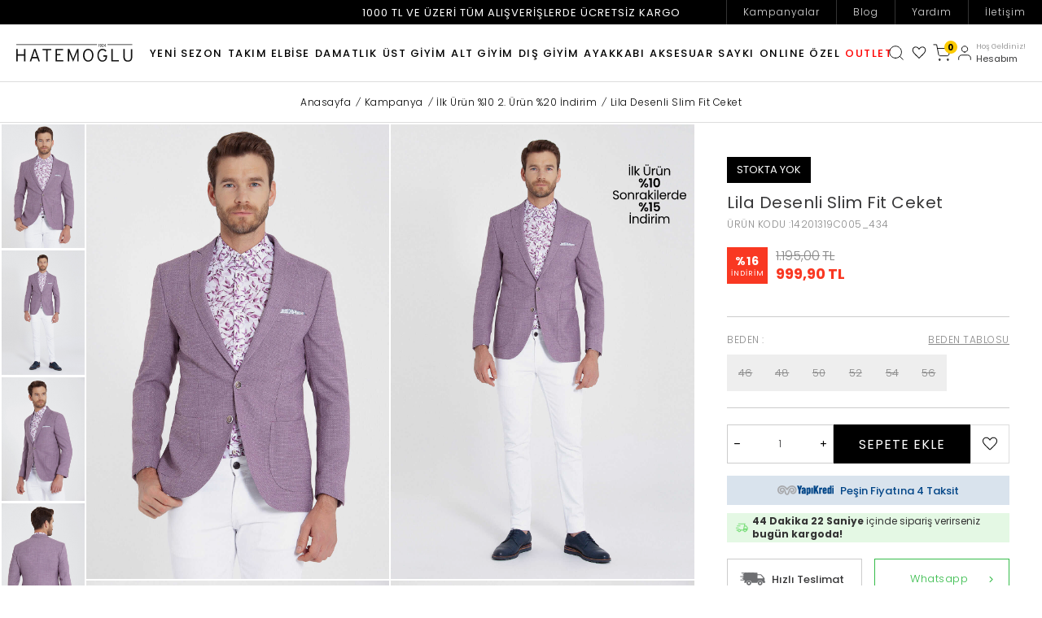

--- FILE ---
content_type: text/html; charset=UTF-8
request_url: https://www.hatemoglu.com/lila-d-desenli-slim-fit-ceket
body_size: 60384
content:
<!DOCTYPE html>
<html lang="tr-TR" >
<head>
<meta charset="utf-8" />
<title>Lila Desenli Slim Fit Ceket | Hatem Saykı 14201319C005</title>
<meta name="description" content="Lila Desenli Slim Fit Ceket ürününü uygun fiyat avantajı ve Hatemoğlu kalitesiyle hemen satın alın." />
<meta name="copyright" content="T-Soft E-Ticaret Sistemleri" />
<script>window['PRODUCT_DATA'] = [];</script>
<meta name="robots" content="index,follow" /><link rel="canonical" href="https://www.hatemoglu.com/lila-d-desenli-slim-fit-ceket" /><meta property="og:image" content="https://www.hatemoglu.com/lila-d-desenli-slim-fit-ceket-ilk-urun-10-2-urun-20-indirim-hatem-sayki-14201319c005-53593-10-O.jpg"/>
                <meta property="og:image:width" content="300" />
                <meta property="og:image:height" content="300" />
                <meta property="og:type" content="product" />
                <meta property="og:title" content="Lila Desenli Slim Fit Ceket | Hatem Saykı 14201319C005" />
                <meta property="og:description" content="Lila Desenli Slim Fit Ceket ürününü uygun fiyat avantajı ve Hatemoğlu kalitesiyle hemen satın alın." />
                <meta property="product:availability" content="out of stock" />
                <meta property="og:url" content="https://www.hatemoglu.com/lila-d-desenli-slim-fit-ceket" />
                <meta property="og:site_name" content="Hatemoğlu" />
                <meta name="twitter:card" content="summary" />
                <meta name="twitter:title" content="Lila Desenli Slim Fit Ceket | Hatem Saykı 14201319C005" />
                <meta name="twitter:description" content="Lila Desenli Slim Fit Ceket ürününü uygun fiyat avantajı ve Hatemoğlu kalitesiyle hemen satın alın." />
                <meta name="twitter:image" content="https://www.hatemoglu.com/lila-d-desenli-slim-fit-ceket-ilk-urun-10-2-urun-20-indirim-hatem-sayki-14201319c005-53593-10-O.jpg" /><script src="https://accounts.google.com/gsi/client" async defer></script>
<script>const GOOGLE_CLIENT_ID = "72700583812-foa95d8ge2rk80vqp81kcdlu01m0595p.apps.googleusercontent.com";</script>
            <script>
                const E_EXPORT_ACTIVE = 0;
                const CART_DROPDOWN_LIST = true;
                const ENDPOINT_PREFIX = '';
                const ENDPOINT_ALLOWED_KEYS = [];
                const SETTINGS = {"KVKK_REQUIRED":1,"NEGATIVE_STOCK":"0","DYNAMIC_LOADING_SHOW_BUTTON":0,"IS_COMMENT_RATE_ACTIVE":1};
                try {
                    var PAGE_TYPE = 'product';
                    var PAGE_ID = 3;
                    var ON_PAGE_READY = [];
                    var THEME_VERSION = 'v5';
                    var THEME_FOLDER = 'v5-mango';
                    var MEMBER_INFO = {"ID":0,"CODE":"","FIRST_NAME":"","BIRTH_DATE":"","GENDER":"","LAST_NAME":"","MAIL":"","MAIL_HASH":"","PHONE":"","PHONE_HASH":"","PHONE_HASH_SHA":"","GROUP":0,"TRANSACTION_COUNT":0,"REPRESENTATIVE":"","KVKK":-1,"COUNTRY":"TR","E_COUNTRY":""};
                    var IS_VENDOR = 0;
                    var MOBILE_ACTIVE = false;
                    var CART_COUNT = '0';
                    var CART_TOTAL = '0,00';
                    var SESS_ID = 'b9569b7c5227d744c5d22b2209d18713';
                    var LANGUAGE = 'tr';
                    var CURRENCY = 'TL';
                    var SEP_DEC = ',';
                    var SEP_THO = '.';
                    var DECIMAL_LENGTH = 2;  
                    var SERVICE_INFO = null;
                    var CART_CSRF_TOKEN = '26539f5a78fe94e6f0d3e1e14d4bef92310a5fab628d9ab55e0c483bd10a6d55';
                    var CSRF_TOKEN = '7+GR5CBCkQSypVvmNC11mIhbZ9iie+fw3p7YntXNDRw=';
                    
                }
                catch(err) { }
            </script>
            <!--cache--><link rel="preload" as="font" href="/theme/v5/css/fonts/tsoft-icon.woff2?v=1" type="font/woff2" crossorigin>
<link rel="preconnect" href="https://fonts.gstatic.com" crossorigin>
<link rel="preload" as="style" href="https://fonts.googleapis.com/css?family=Poppins:100,300,regular,500,700,800&display=swap">
<link rel="stylesheet" href="https://fonts.googleapis.com/css?family=Poppins:100,300,regular,500,700,800&display=swap" media="print" onload="this.media='all'">
<noscript>
<link rel="stylesheet" href="https://fonts.googleapis.com/css?family=Poppins:100,300,regular,500,700,800&display=swap">
</noscript>
<link type="text/css" rel="stylesheet" href="/srv/compressed/load/all/css/tr/3/0.css?v=1769512969&isTablet=0&isMobile=0&userType=Ziyaretci">
<link rel="icon" href="//www.hatemoglu.com/Data/EditorFiles/yeni-logo-html.png">
<meta name="viewport" content="width=device-width, initial-scale=1">
<script src="/theme/v5/js/callbacks.js?v=1769512969"></script>
<script src="/js/tsoftapps/v5/header.js?v=1769512969"></script>
<script type="text/javascript" defer="" src="https://public.jetyorum.com/Sdk/loader.js?token=12cf46bd-fcb9-4ff0-82c1-7caff454d7a1" id="jetreview-loader"></script><script>
(function (w,d,dn,t){w[dn]=w[dn]||[];w[dn].push({eventType:'init',value:t,dc:''});
var f=d.getElementsByTagName('script')[0],c=d.createElement('script');c.async=true; c.src='https://tags.creativecdn.com/XkNNvrcNl0689Sww0oda.js'; f.parentNode.insertBefore(c,f);})(window,document,'rtbhEvents','XkNNvrcNl0689Sww0oda');
</script><meta name="google-site-verification" content="eFsUF5E-LuUMRik5ZsvWut8gDseIG8L7Mo9sKizJTGI" /><script type="text/javascript" src="//ccdn.mobildev.in/0bdff4c861574d54acdd0ba9483909d9.js" data-token="1h7i01XkVAtOP4bcTDt6" charset="UTF-8" data-cfasync="false" ></script>
<script>var _pp=0;function ptag(){if(get=function(e){for(var t=escape(e)+"=",n=document.cookie.split(";"),a=0;a<n.length;a++){for(var r=n[a];" "===r.charAt(0);)r=r.substring(1,r.length);if(0===r.indexOf(t))return unescape(r.substring(t.length,r.length))}return"{}"},window.dataLayer=window.dataLayer||[],!_pp){var e=JSON.parse(get("cookie_consent_level"))||{};!function(){window.dataLayer.push(arguments)}("consent","default",{ad_storage:e.targeting?"granted":"denied",analytics_storage:e.tracking?"granted":"denied",functionality_storage:e.functionality?"granted":"denied",personalization_storage:e.functionality?"granted":"denied",ad_user_data:e.targeting?"granted":"denied",ad_personalization:e.targeting?"granted":"denied",security_storage:"granted"}),_pp=1}}ptag();</script><script src="//cdn.segmentify.com/316aa484-205e-4121-898d-ac50d17153a7/segmentify.js" charset="UTF-8"></script>
<link rel="manifest" href="/Data/EditorFiles/Segmentify/manifest.json">
<!-- Google Tag Manager -->
<script>(function(w,d,s,l,i){w[l]=w[l]||[];w[l].push({'gtm.start':
new Date().getTime(),event:'gtm.js'});var f=d.getElementsByTagName(s)[0],
j=d.createElement(s),dl=l!='dataLayer'?'&l='+l:'';j.async=true;j.src=
'https://www.googletagmanager.com/gtm.js?id='+i+dl;f.parentNode.insertBefore(j,f);
})(window,document,'script','dataLayer','GTM-5JLVG8R');</script>
<!-- End Google Tag Manager --><meta name="google-site-verification" content="sSrbOJta78eX651NzfjTnSmCBDcIZ9Dr32o5OYXUBLc" />
<!-- T-Soft Apps - v5 Google Datalayer - Tracking Code Head Start -->
<script>
var dataLayer = dataLayer || [];
(function(w,d,s,l,i){w[l]=w[l]||[];w[l].push({'gtm.start':
new Date().getTime(),event:'gtm.js'});var f=d.getElementsByTagName(s)[0],
j=d.createElement(s),dl=l!='dataLayer'?'&l='+l:'';j.async=true;j.src=
'https://www.googletagmanager.com/gtm.js?id='+i+dl;f.parentNode.insertBefore(j,f);
})(window,document,'script','dataLayer','GTM-5JLVG8R');
</script>
<!-- T-Soft Apps - v5 Google Datalayer - Tracking Code Head End --><!-- T-Soft Apps - V5 - Facebook Dönüşümler API - Tracking Code Head Start -->
<script>
if(typeof window.FB_EVENT_ID == 'undefined'){
window.FB_EVENT_ID = "fb_" + new Date().getTime();
}
</script>
<!-- T-Soft Apps - V5 - Facebook Dönüşümler API - Tracking Code Head End --><script>
if(typeof window.FB_EVENT_ID == 'undefined'){
window.FB_EVENT_ID = "fb_" + new Date().getTime();
}
</script><script>
(function (w,d,dn,t){w[dn]=w[dn]||[];w[dn].push({eventType:'init',value:t,dc:''});
var f=d.getElementsByTagName('script')[0],c=d.createElement('script');c.async=true;
c.src='https://tags.creativecdn.com/XkNNvrcNI0689Sww0.js';
f.parentNode.insertBefore(c,f);})(window,document,'rtbhEvents','XkNNvrcNI0689Sww0');
</script><script>
!(function (w, d, t) {
w.TiktokAnalyticsObject = t;
var ttq = (w[t] = w[t] || []);
(ttq.methods = ["page","track","identify","instances","debug","on","off","once","ready","alias","group","enableCookie","disableCookie",]),
(ttq.setAndDefer = function (t, e) {
t[e] = function () {
t.push([e].concat(Array.prototype.slice.call(arguments, 0)));
};
});
for (var i = 0; i < ttq.methods.length; i++)
ttq.setAndDefer(ttq, ttq.methods[i]);
(ttq.instance = function (t) {
for (var e = ttq._i[t] || [], n = 0; n < ttq.methods.length; n++)
ttq.setAndDefer(e, ttq.methods[n]);
return e;
}),
(ttq.load = function (e, n) {
var i = "https://analytics.tiktok.com/i18n/pixel/events.js";
(ttq._i = ttq._i || {}),
(ttq._i[e] = []),
(ttq._i[e]._u = i),
(ttq._t = ttq._t || {}),
(ttq._t[e] = +new Date()),
(ttq._o = ttq._o || {}),
(ttq._o[e] = n || {});
var o = document.createElement("script");
(o.type = "text/javascript"),
(o.async = !0),
(o.src = i + "?sdkid=" + e + "&lib=" + t);
var a = document.getElementsByTagName("script")[0];
a.parentNode.insertBefore(o, a);
});
ttq.load("CD1T5LRC77U4JVV1P6H0");
ttq.track("Browse");
})(window, document, "ttq");
</script>
<link rel="manifest" href="manifest.json"><script>
var MobildevSingleOptIn = {
saveCallback: function (){
let callback = TSOFT_APPS.other?.register;
MobildevApp.page = 'register';
var changeVariable = false;
if (MEMBER_INFO.ID > 0){
callback = TSOFT_APPS.other?.member?.save;
MobildevApp.page = 'profile';
}
if (['v5', 'os2'].includes(MobildevApp.theme_version )){
if (MEMBER_INFO.ID > 0){
callback = callbacks.customer.other;
}else{
callback = callbacks.customer.sign;
changeVariable = true;
}
}
callback.push(async function(form, result){
if (changeVariable){
let a = result;
result = form;
form = a;
}
MobildevApp.data = form;
if (
MEMBER_INFO.ID > 0 && parseInt(result.status) === 1 ||
parseInt(result.status) === 2 ||
(MobildevApp.theme_version === 'v5' && result.status) ||
(MobildevApp.theme_version === 'os2' && result.success)
){
await MobildevApp.request('register');
}
});
},
run: function(){
console.log('MobildevSingleOptIn run')
this.saveCallback();
}
}
var MobildevDoubleOptIn = {
popup: {},
saveCallback: function(){
let callback = TSOFT_APPS.other?.register;
if (['v5', 'os2'].includes(MobildevApp.theme_version)){
callback = callbacks.customer.other;
}
callback.push(async function(form, result){
MobildevApp.data = form;
if (
parseInt(result.status) === 5 ||
(MobildevApp.theme_version === 'v5' && result.status) ||
(MobildevApp.theme_version === 'os2' && result.success)
){
if (MEMBER_INFO.ID > 0){
MobildevApp.page = 'profile';
}else{
MobildevApp.page = 'register';
}
try {
let response = await MobildevApp.request('register');
if (response?.success){
MobildevApp.data.append('data_id', response?.data);
if (MEMBER_INFO.ID <= 0){
MobildevDoubleOptIn.openPopup();
}
}else if (typeof response?.message !== 'undefined'){
MobildevDoubleOptIn.openPopup(response.message);
}
}catch (e){
console.log(e);
}
}
});
},
openPopup: function(html = ''){
let text1 = 'Lütfen cep telefonunuza gelen sms onay kodunuzu giriniz.';
let text2 = 'SMS Onay Kodu';
let text3= 'Gönder';
if (LANGUAGE !== 'tr') {
text1 = 'Please enter the sms verification code sent to your mobile phone.';
text2 = 'SMS Verification Code';
text3 = 'Send';
}
if (html === ''){
html = '<p>'+text1+'</p>';
html += '<p><input style="-webkit-appearance: none;border: 1px solid #ccc;padding: 5px 10px;border-radius: 3px;float: left;" placeholder="'+text2+'" type="number" id="mobildev_sms_code">';
html += '<button style="padding: 5px 10px;border: 1px solid #43b54c;float: left;margin: 0px 5px;color: white;background-color: #43b54c;border-radius: 3px;" type="button" onclick="MobildevDoubleOptIn.validation()">'+text3+'</button></p>';
}
if(html !== ''){
if(MobildevApp.theme_version === 'v5'){
MobildevDoubleOptIn.popup = function(){
T.modal({
id: 'mobildev_sms_popup',
html: html,
width: '320px',
close: true
});
};
MobildevDoubleOptIn.popup();
}else if (MobildevApp.theme_version === 'os2'){
MobildevDoubleOptIn.popup = function(){
modal({
id: 'mobildev_sms_popup',
html: html,
width: '320px',
close: true
});
};
MobildevDoubleOptIn.popup();
}
else{
MobildevDoubleOptIn.popup = new Message({
html: html,
width:300,
close: true
});
MobildevDoubleOptIn.popup.show();
}
}
},
validation: async function(){
let code = document.getElementById('mobildev_sms_code').value;
MobildevApp.data.append('code', code);
let response = await MobildevApp.request('validation');
if(response.success){
await MobildevDoubleOptIn.submitForm();
}else{
if(MobildevApp.theme_version === 'v5'){
T.modal({
id: 'mobildev_error_popup',
html: response.message,
width: '300px',
close: true,
closingCallback:function(){
MobildevDoubleOptIn.popup();
}
});
}else if(MobildevApp.theme_version === 'os2'){
modal({
id: 'mobildev_error_popup',
html: response.message,
width: '320px',
close: true,
callbacks: {
close: function(){
MobildevDoubleOptIn.popup();
}
}
});
}else{
let err = new Message({
html: response.message,
width:300,
close: true,
closingCallback: function(){
MobildevDoubleOptIn.popup.show();
}
});
err.show();
}
}
},
submitForm: async function(){
if(MobildevApp.theme_version === 'v5'){
if(typeof T.modal.close == 'function'){
T.modal.close();
}
document.querySelector('[id*="register-form-btn-"]').click();
}else if(MobildevApp.theme_version === 'os2'){
modalClose('#mobildev_sms_popup');
document.querySelector('[data-toggle="register"] button[type="submit"]').click();
}else{
if(typeof MobildevDoubleOptIn.popup.close == 'function'){
MobildevDoubleOptIn.popup.close();
}
document.getElementById('uye-kayit-btn').click();
}
},
run: function(){
console.log('MobildevDoubleOptIn run')
this.saveCallback();
}
}
var MobildevApp = {
endpoint: '/Diger/Apps/Mobildev.php',
type: 'double',
page: '',
theme_version: typeof THEME_VERSION !== 'undefined' ? THEME_VERSION : 'v4',
data: [],
request: async function(action = null, _data = null){
var object = {};
if (_data !== null){
object = _data;
}else{
MobildevApp.data.forEach(function(value, key){
object[key] = value;
});
}
if(action !== null){
object.action = action;
}
if (action === 'register'){
object.page = MobildevApp.page;
}
let data = JSON.stringify(object);
let response = await fetch(MobildevApp.endpoint, {
method: 'POST',
body: data
});
return await response.json();
},
subscribeCallback: function (){
let callback = TSOFT_APPS.other?.subscribe;
if (['v5', 'os2'].includes(MobildevApp.theme_version)){
callback = callbacks.customer.subscribe;
}
callback.push(async function(result){
if (typeof result.email !== 'undefined'){
let response = await MobildevApp.request('subscribe', {email: result.email});
if(!response.success){
console.log(response.message);
}
}
});
},
run: function(){
console.log('MobildevApp run')
switch (MobildevApp.type){
case 'double': MobildevDoubleOptIn.run(); break;
case 'single': MobildevSingleOptIn.run(); break;
}
this.subscribeCallback();
}
}
document.addEventListener('DOMContentLoaded', function(){
setTimeout(function(){
MobildevApp.run();
}, 1000);
});
</script>
</head>
<body><script>
window.fbAsyncInit = function() {
FB.init({
appId : '454419418855201',
xfbml : true,
version : 'v8.0'
});
FB.AppEvents.logPageView();
};
(function(d, s, id){
var js, fjs = d.getElementsByTagName(s)[0];
if (d.getElementById(id)) {return;}
js = d.createElement(s); js.id = id;
js.src = "https://connect.facebook.net/en_US/sdk.js";
fjs.parentNode.insertBefore(js, fjs);
}(document, 'script', 'facebook-jssdk'));
</script>
<script type="text/javascript" src="//hatemoglu.alo-tech.com/chatwidget/alochat.js?widget_key=ddcfe043f377497dee037003d5fde39cd8fab9f61d68ed071a2958e7302ea3daecdca207f1715c14242afc7b76cef3b1b612a36dd83bd7cb84fa2748d6b3cb75ac4bd4c2d07271584a7836fcfc2eba5fc14bf1400b37de0c735941f4ee07cc122e7c"></script>
<script type="text/javascript">
startWidget();
</script><!-- Google Tag Manager (noscript) -->
<noscript><iframe src="https://www.googletagmanager.com/ns.html?id=GTM-5JLVG8R"
height="0" width="0" style="display:none;visibility:hidden"></iframe></noscript>
<!-- End Google Tag Manager (noscript) -->
<input type="hidden" id="cookie-law" value="0">
<div class="w-100 d-flex flex-wrap ">
<div class=" col-12 col-sm-12 col-md-12 col-lg-12 col-xl-12 col-xxl-12 column-136  "><div class="row">
<div id="relation|353" data-id="353" class="relArea col-12 v5-mango  folder-html-block tpl-user_devux-AloChatDisplayNone "><div class="row"><style>
.alotech-chat-widget {
display: none !important;
}
</style>
</div></div><div id="relation|158" data-id="158" class="relArea col-12 v5-mango  folder-header tpl-user_devux-2025-other "><div class="row">
<header class="container-fluid position-relative">
<div class="row">
<div id="header-middle" class="w-100">
<div id="header-top" class="d-flex justify-content-center position-relative">
1000 TL VE ÜZERİ TÜM ALIŞVERİŞLERDE ÜCRETSİZ KARGO
<div class="header-top-menu position-absolute right-0 top-0 d-lg-block d-none">
<ul class="d-flex list-style-none">
<li>
<a href="https://www.hatemoglu.com/kampanyalar" target="" class="d-flex " title="Kampanyalar">
Kampanyalar
</a>
</li>
<li>
<a href="/blog" target="" class="d-flex " title="Blog">
Blog
</a>
</li>
<li>
<a href="/musteri-hizmetleri" target="" class="d-flex " title="Yardım">
Yardım
</a>
</li>
<li>
<a href="/iletisim" target="" class="d-flex " title="İletişim">
İletişim
</a>
</li>
</ul>
</div>
</div>
<div id="header-sticky" class="w-100" data-toggle="sticky" data-parent="#header-middle" data-class="header-sticky" data-scroll="180" data-direction="true">
<div id="header-main" class="w-100">
<div class="container-fluid">
<div class="w-100 d-flex align-items-center">
<div class="d-lg-none">
<div class="mobile-left">
<a href="#mobile-menu-158" data-toggle="drawer" class="header-mobile-menu-btn ml-item" aria-label="Menü"></a>
</div>
</div>
<div class="px-0 col-lg-2">
<a href="https://www.hatemoglu.com/" id="logo" aria-label="logo">
<p><img src="https://www.hatemoglu.com/Data/EditorFiles/Devux/image/logosiyah.svg"></p>
</a>
</div>
<nav id="main-menu" class="px-0 col-lg-8 d-lg-block d-none">
<ul class="d-flex justify-content-center menu menu-158">
<li>
<a id="menu-1158" href="https://www.hatemoglu.com/yeni-sezon" target="" style="color:;" class="d-flex align-items-center w-100 text-center text-uppercase menu-first-title " title="Yeni Sezon">
Yeni Sezon
</a>
</li>
<li>
<a id="menu-2158" href="https://www.hatemoglu.com/takim-elbise" target="" style="color:discount;" class="d-flex align-items-center w-100 text-center text-uppercase menu-first-title " title="Takım Elbise">
Takım Elbise
</a>
<div class="w-100 menu-container">
<div class="w-100 menu-container-top">
<div class="w-100 menu-container-general m-discount">
<div class="w-100 sub-discount second-92">
<a id="menu-92158" target="" class="menu-second-title " title="Fırsatlar">Fırsatlar</a>
<ul class="list-style-none">
<li class="w-100">
<a id="menu-265158" href="https://www.hatemoglu.com/indirimli-urunler-takim-elbise" target="" class="menu-third-title " title="İndirimli Ürünler">
İndirimli Ürünler
</a>
</li>
<li class="w-100">
<a id="menu-266158" href="https://www.hatemoglu.com/en-cok-satanlar-takim-elbise" target="" class="menu-third-title " title="En Çok Satanlar">
En Çok Satanlar
</a>
</li>
<li class="w-100">
<a id="menu-267158" href="https://www.hatemoglu.com/mezuniyet-takim-elbise-kombinleri" target="" class="menu-third-title " title="Mezuniyet Kombin Önerileri ">
Mezuniyet Kombin Önerileri
</a>
</li>
</ul>
</div>
<div class="w-100 menu-kapsa">
<div class="w-100 second-98">
<a id="menu-98158" href="https://www.hatemoglu.com/lacivert-takim-elbise" target="" class="menu-second-title " title="Lacivert Takım Elbise">Lacivert Takım Elbise</a>
</div>
<div class="w-100 second-100">
<a id="menu-100158" href="https://www.hatemoglu.com/cizgili-takim-elbise" target="" class="menu-second-title " title="Çizgili Takım Elbise">Çizgili Takım Elbise</a>
</div>
<div class="w-100 second-102">
<a id="menu-102158" href="https://www.hatemoglu.com/siyah-takim-elbise" target="" class="menu-second-title " title="Siyah Takım Elbise">Siyah Takım Elbise</a>
</div>
<div class="w-100 second-103">
<a id="menu-103158" href="https://www.hatemoglu.com/klasik-takim-elbise" target="" class="menu-second-title " title="Klasik Takım Elbise">Klasik Takım Elbise</a>
</div>
<div class="w-100 second-104">
<a id="menu-104158" href="https://www.hatemoglu.com/slim-fit-takim-elbise" target="" class="menu-second-title " title="Slim Fit Takım Elbise">Slim Fit Takım Elbise</a>
</div>
<div class="w-100 second-105">
<a id="menu-105158" href="https://www.hatemoglu.com/kruvaze-takim-elbise" target="" class="menu-second-title " title="Kruvaze Takım Elbise">Kruvaze Takım Elbise</a>
</div>
<div class="w-100 second-107">
<a id="menu-107158" href="https://www.hatemoglu.com/keten-takim-elbise" target="" class="menu-second-title " title="Keten Takım Elbise">Keten Takım Elbise</a>
</div>
<div class="w-100 second-108">
<a id="menu-108158" href="https://www.hatemoglu.com/buyuk-beden-takim-elbise" target="" class="menu-second-title " title="Büyük Beden Takım Elbise">Büyük Beden Takım Elbise</a>
</div>
<div class="w-100 second-110">
<a id="menu-110158" href="https://www.hatemoglu.com/spor-takim-elbise" target="" class="menu-second-title " title="Spor Takım Elbise">Spor Takım Elbise</a>
</div>
</div>
</div>
</div>
</li>
<li>
<a id="menu-269158" href="https://www.hatemoglu.com/damatlik-smokin-modelleri" target="" style="color:discount;" class="d-flex align-items-center w-100 text-center text-uppercase menu-first-title " title="Damatlık">
Damatlık
</a>
</li>
<li>
<a id="menu-3158" href="https://www.hatemoglu.com/ust-giyim" target="" style="color:discount;" class="d-flex align-items-center w-100 text-center text-uppercase menu-first-title " title="Üst Giyim">
Üst Giyim
</a>
<div class="w-100 menu-container">
<div class="w-100 menu-container-top">
<div class="w-100 menu-container-general m-discount">
<div class="w-100 sub-discount second-171">
<a id="menu-171158" target="" class="menu-second-title " title="Fırsatlar">Fırsatlar</a>
<ul class="list-style-none">
<li class="w-100">
<a id="menu-175158" href="https://www.hatemoglu.com/indirimli-urunler-ust-giyim" target="" class="menu-third-title " title="İndirimli Ürünler">
İndirimli Ürünler
</a>
</li>
<li class="w-100">
<a id="menu-176158" href="https://www.hatemoglu.com/en-cok-satanlar-ust-giyim" target="" class="menu-third-title " title="En Çok Satanlar">
En Çok Satanlar
</a>
</li>
<li class="w-100">
<a id="menu-174158" href="https://www.hatemoglu.com/erkek-v-yaka-tisort" target="" class="menu-third-title " title="V Yaka Tişörtler 399,90 TL">
V Yaka Tişörtler 399,90 TL
</a>
</li>
</ul>
</div>
<div class="w-100 menu-kapsa">
<div class="w-100 second-112">
<a id="menu-112158" href="https://www.hatemoglu.com/erkek-kazak" target="" class="menu-second-title " title="Kazak / Triko">Kazak / Triko</a>
<ul class="list-style-none">
<li class="w-100">
<a id="menu-120158" href="https://hatemoglu.com/erkek-bisiklet-yaka-kazak" target="" class="menu-third-title " title="Bisiklet Yaka Kazak">
Bisiklet Yaka Kazak
</a>
</li>
<li class="w-100">
<a id="menu-121158" href="https://www.hatemoglu.com/yun-kazak" target="" class="menu-third-title " title="Yün Kazak">
Yün Kazak
</a>
</li>
<li class="w-100">
<a id="menu-122158" href="https://www.hatemoglu.com/erkek-balikci-yaka-kazak" target="" class="menu-third-title " title="Balıkçı Yaka Kazak">
Balıkçı Yaka Kazak
</a>
</li>
<li class="w-100">
<a id="menu-123158" href="https://www.hatemoglu.com/erkek-v-yaka-kazak" target="" class="menu-third-title " title="V Yaka Kazak">
V Yaka Kazak
</a>
</li>
<li class="w-100">
<a id="menu-282158" href="https://www.hatemoglu.com/erkek-buyuk-beden-kazak" target="" class="menu-third-title " title="Büyük Beden Kazak">
Büyük Beden Kazak
</a>
</li>
<li class="w-100">
<a id="menu-124158" href="https://www.hatemoglu.com/erkek-yarim-balikci-kazak" target="" class="menu-third-title " title="Yarım Balıkçı Yaka Kazak">
Yarım Balıkçı Yaka Kazak
</a>
</li>
<li class="w-100">
<a id="menu-125158" href="https://www.hatemoglu.com/erkek-polo-yaka-kazak" target="" class="menu-third-title " title="Polo Yaka Kazak">
Polo Yaka Kazak
</a>
</li>
<li class="w-100">
<a id="menu-126158" href="https://www.hatemoglu.com/erkek-hirka" target="" class="menu-third-title " title="Hırka">
Hırka
</a>
</li>
<li class="w-100">
<a id="menu-127158" href="https://www.hatemoglu.com/erkek-fermuarli-kazak" target="" class="menu-third-title " title="Fermuarlı Kazak">
Fermuarlı Kazak
</a>
</li>
<li class="w-100">
<a id="menu-128158" href="https://www.hatemoglu.com/erkek-desenli-kazak" target="" class="menu-third-title " title="Desenli Kazak">
Desenli Kazak
</a>
</li>
<li class="w-100">
<a id="menu-129158" href="https://www.hatemoglu.com/erkek-suveter" target="" class="menu-third-title " title="Süveter">
Süveter
</a>
</li>
</ul>
</div>
<div class="w-100 second-113">
<a id="menu-113158" href="https://www.hatemoglu.com/erkek-gomlek" target="" class="menu-second-title " title="Gömlek">Gömlek</a>
<ul class="list-style-none">
<li class="w-100">
<a id="menu-133158" href="https://www.hatemoglu.com/erkek-uzun-kollu-gomlek" target="" class="menu-third-title " title="Uzun Kollu Gömlek">
Uzun Kollu Gömlek
</a>
</li>
<li class="w-100">
<a id="menu-134158" href="https://www.hatemoglu.com/erkek-gomlek-ceket" target="" class="menu-third-title " title="Gömlek Ceket">
Gömlek Ceket
</a>
</li>
<li class="w-100">
<a id="menu-135158" href="https://www.hatemoglu.com/erkek-slim-fit-gomlek" target="" class="menu-third-title " title="Slim Fit Gömlek">
Slim Fit Gömlek
</a>
</li>
<li class="w-100">
<a id="menu-136158" href="https://www.hatemoglu.com/erkek-klasik-gomlek" target="" class="menu-third-title " title="Klasik Gömlek">
Klasik Gömlek
</a>
</li>
<li class="w-100">
<a id="menu-137158" href="https://www.hatemoglu.com/erkek-keten-gomlek" target="" class="menu-third-title " title="Keten Gömlek">
Keten Gömlek
</a>
</li>
<li class="w-100">
<a id="menu-138158" href="https://www.hatemoglu.com/erkek-oduncu-gomlegi" target="" class="menu-third-title " title="Oduncu Gömlek">
Oduncu Gömlek
</a>
</li>
<li class="w-100">
<a id="menu-139158" href="https://www.hatemoglu.com/erkek-cizgili-gomlek" target="" class="menu-third-title " title="Çizgili Gömlek">
Çizgili Gömlek
</a>
</li>
<li class="w-100">
<a id="menu-140158" href="https://www.hatemoglu.com/damatlik-gomlek" target="" class="menu-third-title " title="Damatlık Gömlek">
Damatlık Gömlek
</a>
</li>
<li class="w-100">
<a id="menu-141158" href="https://www.hatemoglu.com/erkek-siyah-gomlek" target="" class="menu-third-title " title="Siyah Gömlek">
Siyah Gömlek
</a>
</li>
<li class="w-100">
<a id="menu-142158" href="https://www.hatemoglu.com/erkek-beyaz-gomlek" target="" class="menu-third-title " title="Beyaz Gömlek">
Beyaz Gömlek
</a>
</li>
<li class="w-100">
<a id="menu-143158" href="https://www.hatemoglu.com/erkek-kisa-kol-gomlek" target="" class="menu-third-title " title="Kısa Kollu Gömlek">
Kısa Kollu Gömlek
</a>
</li>
</ul>
</div>
<div class="w-100 second-114">
<a id="menu-114158" href="https://www.hatemoglu.com/erkek-ceket" target="" class="menu-second-title " title="Ceket">Ceket</a>
<ul class="list-style-none">
<li class="w-100">
<a id="menu-147158" href="https://www.hatemoglu.com/erkek-blazer-ceket" target="" class="menu-third-title " title="Blazer Ceket">
Blazer Ceket
</a>
</li>
<li class="w-100">
<a id="menu-148158" href="https://www.hatemoglu.com/erkek-spor-ceket" target="" class="menu-third-title " title="Spor Ceket">
Spor Ceket
</a>
</li>
<li class="w-100">
<a id="menu-150158" href="https://www.hatemoglu.com/erkek-keten-ceket" target="" class="menu-third-title " title="Keten Ceket">
Keten Ceket
</a>
</li>
<li class="w-100">
<a id="menu-151158" href="https://www.hatemoglu.com/erkek-slim-fit-ceket" target="" class="menu-third-title " title="Slim Fit Ceket">
Slim Fit Ceket
</a>
</li>
<li class="w-100">
<a id="menu-152158" href="https://www.hatemoglu.com/erkek-klasik-ceket" target="" class="menu-third-title " title="Klasik Ceket">
Klasik Ceket
</a>
</li>
<li class="w-100">
<a id="menu-153158" href="https://www.hatemoglu.com/erkek-siyah-ceket" target="" class="menu-third-title " title="Siyah Ceket">
Siyah Ceket
</a>
</li>
<li class="w-100">
<a id="menu-154158" href="https://www.hatemoglu.com/erkek-gri-ceket" target="" class="menu-third-title " title="Gri Ceket">
Gri Ceket
</a>
</li>
<li class="w-100">
<a id="menu-155158" href="https://www.hatemoglu.com/erkek-lacivert-ceket" target="" class="menu-third-title " title="Lacivert Ceket">
Lacivert Ceket
</a>
</li>
</ul>
</div>
<div class="w-100 second-115">
<a id="menu-115158" href="https://www.hatemoglu.com/erkek-tisort" target="" class="menu-second-title " title="Tişört">Tişört</a>
<ul class="list-style-none">
<li class="w-100">
<a id="menu-161158" href="https://www.hatemoglu.com/erkek-polo-yaka-tisort" target="" class="menu-third-title " title="Polo Yaka Tişört">
Polo Yaka Tişört
</a>
</li>
<li class="w-100">
<a id="menu-162158" href="https://www.hatemoglu.com/erkek-uzun-kollu-tisort" target="" class="menu-third-title " title="Uzun Kollu Tişört">
Uzun Kollu Tişört
</a>
</li>
<li class="w-100">
<a id="menu-163158" href="https://www.hatemoglu.com/erkek-oversize-tisort" target="" class="menu-third-title " title="Oversize Tişört">
Oversize Tişört
</a>
</li>
<li class="w-100">
<a id="menu-164158" href="https://www.hatemoglu.com/erkek-basic-tisort" target="" class="menu-third-title " title="Basic Tişört">
Basic Tişört
</a>
</li>
<li class="w-100">
<a id="menu-165158" href="https://www.hatemoglu.com/erkek-v-yaka-tisort" target="" class="menu-third-title " title="V Yaka Tişört">
V Yaka Tişört
</a>
</li>
<li class="w-100">
<a id="menu-166158" href="https://www.hatemoglu.com/erkek-beyaz-tisort" target="" class="menu-third-title " title="Beyaz Tişört">
Beyaz Tişört
</a>
</li>
<li class="w-100">
<a id="menu-167158" href="https://www.hatemoglu.com/erkek-bisiklet-yaka-tisort" target="" class="menu-third-title " title="Bisiklet Yaka Tişört">
Bisiklet Yaka Tişört
</a>
</li>
<li class="w-100">
<a id="menu-168158" href="https://www.hatemoglu.com/erkek-siyah-tisort" target="" class="menu-third-title " title="Siyah Tişört">
Siyah Tişört
</a>
</li>
<li class="w-100">
<a id="menu-170158" href="https://www.hatemoglu.com/erkek-regular-fit-tisort" target="" class="menu-third-title " title="Regular Fit Tişört">
Regular Fit Tişört
</a>
</li>
</ul>
</div>
<div class="w-100 second-116">
<a id="menu-116158" href="https://www.hatemoglu.com/erkek-sweatshirt" target="" class="menu-second-title " title="Sweatshirt">Sweatshirt</a>
<ul class="list-style-none">
<li class="w-100">
<a id="menu-271158" href="https://www.hatemoglu.com/erkek-kapsonlu-sweatshirt" target="" class="menu-third-title " title="Kapüşonlu Sweatshirt">
Kapüşonlu Sweatshirt
</a>
</li>
<li class="w-100">
<a id="menu-272158" href="https://www.hatemoglu.com/erkek-baskili-sweatshirt" target="" class="menu-third-title " title="Baskılı Sweatshirt">
Baskılı Sweatshirt
</a>
</li>
<li class="w-100">
<a id="menu-273158" href="https://www.hatemoglu.com/erkek-balikci-yaka-sweatshirt" target="" class="menu-third-title " title="Balıkçı Yaka Sweatshirt">
Balıkçı Yaka Sweatshirt
</a>
</li>
<li class="w-100">
<a id="menu-274158" href="https://www.hatemoglu.com/erkek-buyuk-beden-sweatshirt" target="" class="menu-third-title " title="Büyük Beden Sweatshirt">
Büyük Beden Sweatshirt
</a>
</li>
<li class="w-100">
<a id="menu-275158" href="https://www.hatemoglu.com/erkek-fermuarli-sweatshirt" target="" class="menu-third-title " title="Fermuarlı Sweatshirt">
Fermuarlı Sweatshirt
</a>
</li>
<li class="w-100">
<a id="menu-276158" href="https://www.hatemoglu.com/erkek-polo-yaka-sweatshirt" target="" class="menu-third-title " title="Polo Yaka Sweatshirt">
Polo Yaka Sweatshirt
</a>
</li>
<li class="w-100">
<a id="menu-277158" href="https://www.hatemoglu.com/erkek-bisiklet-yaka-sweatshirt" target="" class="menu-third-title " title="Bisiklet Yaka Sweatshirt">
Bisiklet Yaka Sweatshirt
</a>
</li>
<li class="w-100">
<a id="menu-278158" href="https://www.hatemoglu.com/erkek-polar-sweatshirt" target="" class="menu-third-title " title="Polar Sweatshirt">
Polar Sweatshirt
</a>
</li>
</ul>
</div>
<div class="w-100 second-117">
<a id="menu-117158" href="https://www.hatemoglu.com/erkek-yelek" target="" class="menu-second-title " title="Yelek">Yelek</a>
<ul class="list-style-none">
<li class="w-100">
<a id="menu-279158" href="https://www.hatemoglu.com/erkek-v-yaka-yelek" target="" class="menu-third-title " title="V Yaka Yelek">
V Yaka Yelek
</a>
</li>
<li class="w-100">
<a id="menu-280158" href="https://www.hatemoglu.com/erkek-triko-yelek" target="" class="menu-third-title " title="Triko Yelek">
Triko Yelek
</a>
</li>
</ul>
</div>
</div>
</div>
</div>
</li>
<li>
<a id="menu-4158" href="https://www.hatemoglu.com/alt-giyim" target="" style="color:discount;" class="d-flex align-items-center w-100 text-center text-uppercase menu-first-title " title="Alt Giyim">
Alt Giyim
</a>
<div class="w-100 menu-container">
<div class="w-100 menu-container-top">
<div class="w-100 menu-container-general m-discount">
<div class="w-100 sub-discount second-177">
<a id="menu-177158" target="" class="menu-second-title " title="Fırsatlar">Fırsatlar</a>
<ul class="list-style-none">
<li class="w-100">
<a id="menu-194158" href="https://www.hatemoglu.com/indirimli-urunler-alt-giyim" target="" class="menu-third-title " title="İndirimli Ürünler">
İndirimli Ürünler
</a>
</li>
<li class="w-100">
<a id="menu-195158" href="https://www.hatemoglu.com/en-cok-satanlar-alt-giyim" target="" class="menu-third-title " title="En Çok Satanlar">
En Çok Satanlar
</a>
</li>
</ul>
</div>
<div class="w-100 menu-kapsa">
<div class="w-100 second-178">
<a id="menu-178158" href="https://www.hatemoglu.com/erkek-pantolon" target="" class="menu-second-title " title="Pantolon">Pantolon</a>
<ul class="list-style-none">
<li class="w-100">
<a id="menu-180158" href="https://www.hatemoglu.com/erkek-keten-pantolon" target="" class="menu-third-title " title="Keten Pantolon ">
Keten Pantolon
</a>
</li>
<li class="w-100">
<a id="menu-181158" href="https://www.hatemoglu.com/erkek-gri-pantolon" target="" class="menu-third-title " title="Gri Pantolon">
Gri Pantolon
</a>
</li>
<li class="w-100">
<a id="menu-182158" href="https://www.hatemoglu.com/erkek-siyah-pantolon" target="" class="menu-third-title " title="Siyah Pantolon">
Siyah Pantolon
</a>
</li>
<li class="w-100">
<a id="menu-183158" href="https://www.hatemoglu.com/erkek-regular-fit-pantolon" target="" class="menu-third-title " title="Regular Fit Pantolon">
Regular Fit Pantolon
</a>
</li>
<li class="w-100">
<a id="menu-184158" href="https://www.hatemoglu.com/erkek-slim-fit-pantolon" target="" class="menu-third-title " title="Slim Fit Pantolon">
Slim Fit Pantolon
</a>
</li>
<li class="w-100">
<a id="menu-185158" href="https://www.hatemoglu.com/erkek-spor-pantolon" target="" class="menu-third-title " title="Spor Pantolon">
Spor Pantolon
</a>
</li>
<li class="w-100">
<a id="menu-186158" href="https://www.hatemoglu.com/erkek-jogger-pantolon" target="" class="menu-third-title " title="Jogger Pantolon">
Jogger Pantolon
</a>
</li>
<li class="w-100">
<a id="menu-187158" href="https://www.hatemoglu.com/erkek-kadife-pantolon" target="" class="menu-third-title " title="Kadife Pantolon">
Kadife Pantolon
</a>
</li>
<li class="w-100">
<a id="menu-188158" href="https://www.hatemoglu.com/erkek-kanvas-pantolon" target="" class="menu-third-title " title="Kanvas Pantolon">
Kanvas Pantolon
</a>
</li>
<li class="w-100">
<a id="menu-189158" href="https://www.hatemoglu.com/erkek-kumas-pantolon" target="" class="menu-third-title " title="Kumaş Pantolon">
Kumaş Pantolon
</a>
</li>
<li class="w-100">
<a id="menu-190158" href="https://www.hatemoglu.com/erkek-esofman-alti" target="" class="menu-third-title " title="Eşofman Altı">
Eşofman Altı
</a>
</li>
<li class="w-100">
<a id="menu-191158" href="https://www.hatemoglu.com/erkek-kot-pantolon" target="" class="menu-third-title " title="Kot Pantolon">
Kot Pantolon
</a>
</li>
</ul>
</div>
<div class="w-100 second-179">
<a id="menu-179158" href="https://www.hatemoglu.com/erkek-sort" target="" class="menu-second-title " title="Şort">Şort</a>
<ul class="list-style-none">
<li class="w-100">
<a id="menu-192158" href="https://www.hatemoglu.com/erkek-keten-sort" target="" class="menu-third-title " title="Keten Şort">
Keten Şort
</a>
</li>
<li class="w-100">
<a id="menu-193158" href="https://www.hatemoglu.com/erkek-deniz-sortu-mayo-modelleri" target="" class="menu-third-title " title="Deniz Şortu">
Deniz Şortu
</a>
</li>
</ul>
</div>
</div>
</div>
</div>
</li>
<li>
<a id="menu-5158" href="https://www.hatemoglu.com/dis-giyim" target="" style="color:discount;" class="d-flex align-items-center w-100 text-center text-uppercase menu-first-title " title="Dış Giyim">
Dış Giyim
</a>
<div class="w-100 menu-container">
<div class="w-100 menu-container-top">
<div class="w-100 menu-container-general m-discount">
<div class="w-100 sub-discount second-196">
<a id="menu-196158" target="" class="menu-second-title " title="Fırsatlar">Fırsatlar</a>
<ul class="list-style-none">
<li class="w-100">
<a id="menu-197158" href="https://www.hatemoglu.com/indirimli-urunler-dis-giyim" target="" class="menu-third-title " title="İndirimli Ürünler">
İndirimli Ürünler
</a>
</li>
<li class="w-100">
<a id="menu-198158" href="https://www.hatemoglu.com/en-cok-satanlar-dis-giyim" target="" class="menu-third-title " title="En Çok Satanlar">
En Çok Satanlar
</a>
</li>
</ul>
</div>
<div class="w-100 menu-kapsa">
<div class="w-100 second-199">
<a id="menu-199158" href="https://www.hatemoglu.com/erkek-mont" target="" class="menu-second-title " title="Mont">Mont</a>
<ul class="list-style-none">
<li class="w-100">
<a id="menu-203158" href="https://www.hatemoglu.com/erkek-sisme-mont" target="" class="menu-third-title " title="Şişme Mont">
Şişme Mont
</a>
</li>
<li class="w-100">
<a id="menu-204158" href="https://www.hatemoglu.com/erkek-lacivert-mont" target="" class="menu-third-title " title="Lacivert Mont">
Lacivert Mont
</a>
</li>
<li class="w-100">
<a id="menu-205158" href="https://www.hatemoglu.com/erkek-siyah-mont" target="" class="menu-third-title " title="Siyah Mont">
Siyah Mont
</a>
</li>
<li class="w-100">
<a id="menu-206158" href="https://www.hatemoglu.com/erkek-kapitone-mont" target="" class="menu-third-title " title="Kapitone Mont">
Kapitone Mont
</a>
</li>
<li class="w-100">
<a id="menu-207158" href="https://www.hatemoglu.com/erkek-mevsimlik-mont" target="" class="menu-third-title " title="Mevsimlik Mont">
Mevsimlik Mont
</a>
</li>
<li class="w-100">
<a id="menu-208158" href="https://www.hatemoglu.com/erkek-deri-mont" target="" class="menu-third-title " title="Deri Mont">
Deri Mont
</a>
</li>
<li class="w-100">
<a id="menu-209158" href="https://www.hatemoglu.com/erkek-kapsonlu-mont" target="" class="menu-third-title " title="Kapüşonlu Mont">
Kapüşonlu Mont
</a>
</li>
<li class="w-100">
<a id="menu-210158" href="https://www.hatemoglu.com/erkek-buyuk-beden-mont" target="" class="menu-third-title " title="Büyük Beden Mont">
Büyük Beden Mont
</a>
</li>
</ul>
</div>
<div class="w-100 second-200">
<a id="menu-200158" href="https://www.hatemoglu.com/erkek-kaban" target="" class="menu-second-title " title="Kaban">Kaban</a>
<ul class="list-style-none">
<li class="w-100">
<a id="menu-211158" href="https://www.hatemoglu.com/erkek-kase-kaban" target="" class="menu-third-title " title="Kaşe Kaban">
Kaşe Kaban
</a>
</li>
<li class="w-100">
<a id="menu-212158" href="https://www.hatemoglu.com/erkek-buyuk-beden-kaban" target="" class="menu-third-title " title="Büyük Beden Kaban">
Büyük Beden Kaban
</a>
</li>
<li class="w-100">
<a id="menu-213158" href="https://www.hatemoglu.com/erkek-lacivert-kaban" target="" class="menu-third-title " title="Lacivert Kaban">
Lacivert Kaban
</a>
</li>
<li class="w-100">
<a id="menu-214158" href="https://www.hatemoglu.com/erkek-yun-kaban" target="" class="menu-third-title " title="Yün Kaban">
Yün Kaban
</a>
</li>
<li class="w-100">
<a id="menu-215158" href="https://www.hatemoglu.com/erkek-spor-kaban" target="" class="menu-third-title " title="Spor Kaban">
Spor Kaban
</a>
</li>
<li class="w-100">
<a id="menu-216158" href="https://www.hatemoglu.com/erkek-siyah-kaban" target="" class="menu-third-title " title="Siyah Kaban">
Siyah Kaban
</a>
</li>
</ul>
</div>
<div class="w-100 second-201">
<a id="menu-201158" href="https://www.hatemoglu.com/erkek-palto" target="" class="menu-second-title " title="Palto">Palto</a>
<ul class="list-style-none">
<li class="w-100">
<a id="menu-217158" href="https://www.hatemoglu.com/erkek-uzun-palto" target="" class="menu-third-title " title="Erkek Uzun Palto">
Erkek Uzun Palto
</a>
</li>
<li class="w-100">
<a id="menu-218158" href="https://www.hatemoglu.com/yun-palto" target="" class="menu-third-title " title="Yün Palto">
Yün Palto
</a>
</li>
<li class="w-100">
<a id="menu-219158" href="https://www.hatemoglu.com/erkek-siyah-palto" target="" class="menu-third-title " title="Siyah Palto">
Siyah Palto
</a>
</li>
</ul>
</div>
<div class="w-100 second-202">
<a id="menu-202158" href="https://www.hatemoglu.com/erkek-trenckot" target="" class="menu-second-title " title="Trençkot">Trençkot</a>
</div>
</div>
</div>
</div>
</li>
<li>
<a id="menu-6158" href="https://www.hatemoglu.com/erkek-ayakkabi" target="" style="color:discount;" class="d-flex align-items-center w-100 text-center text-uppercase menu-first-title " title="Ayakkabı">
Ayakkabı
</a>
<div class="w-100 menu-container">
<div class="w-100 menu-container-top">
<div class="w-100 menu-container-general m-discount">
<div class="w-100 sub-discount second-220">
<a id="menu-220158" target="" class="menu-second-title " title="Fırsatlar">Fırsatlar</a>
<ul class="list-style-none">
<li class="w-100">
<a id="menu-223158" href="https://www.hatemoglu.com/indirimli-urunler-ayakkabi" target="" class="menu-third-title " title="İndirimli Ürünler">
İndirimli Ürünler
</a>
</li>
<li class="w-100">
<a id="menu-224158" href="https://www.hatemoglu.com/online-ozel-ayakkabi" target="" class="menu-third-title " title="Online Özel ">
Online Özel
</a>
</li>
</ul>
</div>
<div class="w-100 menu-kapsa">
<div class="w-100 second-221">
<a id="menu-221158" href="https://www.hatemoglu.com/erkek-klasik-ayakkabi" target="" class="menu-second-title " title="Klasik Ayakkabı">Klasik Ayakkabı</a>
</div>
<div class="w-100 second-222">
<a id="menu-222158" href="https://www.hatemoglu.com/erkek-casual-ayakkabi" target="" class="menu-second-title " title="Casual Ayakkabı">Casual Ayakkabı</a>
</div>
</div>
</div>
</div>
</li>
<li>
<a id="menu-7158" href="https://www.hatemoglu.com/erkek-aksesuar" target="" style="color:discount;" class="d-flex align-items-center w-100 text-center text-uppercase menu-first-title " title="Aksesuar">
Aksesuar
</a>
<div class="w-100 menu-container">
<div class="w-100 menu-container-top">
<div class="w-100 menu-container-general m-discount">
<div class="w-100 sub-discount second-225">
<a id="menu-225158" target="" class="menu-second-title " title="Fırsatlar">Fırsatlar</a>
<ul class="list-style-none">
<li class="w-100">
<a id="menu-254158" href="https://www.hatemoglu.com/indirimli-urunler-aksesuar" target="" class="menu-third-title " title="İndirimli Ürünler ">
İndirimli Ürünler
</a>
</li>
<li class="w-100">
<a id="menu-255158" href="https://www.hatemoglu.com/en-cok-satanlar-aksesuar" target="" class="menu-third-title " title="En Çok Satanlar">
En Çok Satanlar
</a>
</li>
<li class="w-100">
<a id="menu-256158" href="https://www.hatemoglu.com/aksesuar-setleri" target="" class="menu-third-title " title="Setler">
Setler
</a>
</li>
</ul>
</div>
<div class="w-100 menu-kapsa">
<div class="w-100 second-226">
<a id="menu-226158" href="https://www.hatemoglu.com/erkek-atki" target="" class="menu-second-title " title="Atkı">Atkı</a>
</div>
<div class="w-100 second-227">
<a id="menu-227158" href="https://www.hatemoglu.com/erkek-bere-modelleri" target="" class="menu-second-title " title="Bere">Bere</a>
</div>
<div class="w-100 second-228">
<a id="menu-228158" href="https://www.hatemoglu.com/erkek-cuzdan" target="" class="menu-second-title " title="Cüzdan">Cüzdan</a>
</div>
<div class="w-100 second-229">
<a id="menu-229158" href="https://www.hatemoglu.com/erkek-corap" target="" class="menu-second-title " title="Çorap">Çorap</a>
</div>
<div class="w-100 second-230">
<a id="menu-230158" href="https://www.hatemoglu.com/erkek-kemer" target="" class="menu-second-title " title="Kemer">Kemer</a>
</div>
<div class="w-100 second-231">
<a id="menu-231158" href="https://www.hatemoglu.com/erkek-canta" target="" class="menu-second-title " title="Çanta">Çanta</a>
</div>
<div class="w-100 second-232">
<a id="menu-232158" href="https://www.hatemoglu.com/erkek-kol-dugmesi" target="" class="menu-second-title " title="Kol Düğmesi">Kol Düğmesi</a>
</div>
<div class="w-100 second-233">
<a id="menu-233158" href="https://www.hatemoglu.com/erkek-kravat" target="" class="menu-second-title " title="Kravat">Kravat</a>
</div>
<div class="w-100 second-234">
<a id="menu-234158" href="https://www.hatemoglu.com/erkek-mendil" target="" class="menu-second-title " title="Mendil">Mendil</a>
</div>
<div class="w-100 second-236">
<a id="menu-236158" href="https://www.hatemoglu.com/erkek-pantolon-askisi" target="" class="menu-second-title " title="Pantolon Askısı">Pantolon Askısı</a>
</div>
<div class="w-100 second-237">
<a id="menu-237158" href="https://www.hatemoglu.com/erkek-papyon" target="" class="menu-second-title " title="Papyon">Papyon</a>
</div>
<div class="w-100 second-238">
<a id="menu-238158" href="https://www.hatemoglu.com/erkek-parfum" target="" class="menu-second-title " title="Parfüm ">Parfüm </a>
</div>
<div class="w-100 second-283">
<a id="menu-283158" href="https://www.hatemoglu.com/oda-kokusu" target="" class="menu-second-title " title="Oda Kokusu ">Oda Kokusu </a>
</div>
<div class="w-100 second-239">
<a id="menu-239158" href="https://www.hatemoglu.com/damat-yaka-cicegi" target="" class="menu-second-title " title="Yaka Çiçeği">Yaka Çiçeği</a>
</div>
<div class="w-100 second-240">
<a id="menu-240158" href="https://www.hatemoglu.com/erkek-kasket-modelleri" target="" class="menu-second-title " title="Kasket">Kasket</a>
</div>
<div class="w-100 second-241">
<a id="menu-241158" href="https://www.hatemoglu.com/erkek-ic-giyim" target="" class="menu-second-title " title="İç Giyim">İç Giyim</a>
<ul class="list-style-none">
<li class="w-100">
<a id="menu-242158" href="https://www.hatemoglu.com/erkek-atlet-modelleri" target="" class="menu-third-title " title="Atlet">
Atlet
</a>
</li>
<li class="w-100">
<a id="menu-243158" href="https://www.hatemoglu.com/boxer" target="" class="menu-third-title " title="Boxer">
Boxer
</a>
</li>
</ul>
</div>
<div class="w-100 second-244">
<a id="menu-244158" href="https://www.hatemoglu.com/setler" target="" class="menu-second-title " title="Setler">Setler</a>
<ul class="list-style-none">
<li class="w-100">
<a id="menu-245158" href="https://www.hatemoglu.com/kravat-mendil-set" target="" class="menu-third-title " title="Kravat Mendil Set">
Kravat Mendil Set
</a>
</li>
<li class="w-100">
<a id="menu-246158" href="https://www.hatemoglu.com/parfum-cuzdan-kemer-set" target="" class="menu-third-title " title="Parfüm Cüzdan Kemer Set">
Parfüm Cüzdan Kemer Set
</a>
</li>
<li class="w-100">
<a id="menu-247158" href="https://www.hatemoglu.com/yaka-rozeti-kravat-mendil-set" target="" class="menu-third-title " title="Yaka Rozeti Kravat Mendil Set">
Yaka Rozeti Kravat Mendil Set
</a>
</li>
<li class="w-100">
<a id="menu-248158" href="https://www.hatemoglu.com/papyon-mendil-set" target="" class="menu-third-title " title="Papyon Mendil Set">
Papyon Mendil Set
</a>
</li>
<li class="w-100">
<a id="menu-249158" href="https://www.hatemoglu.com/papyon-kusak-mendil-seti" target="" class="menu-third-title " title="Papyon Kuşak Mendil Set">
Papyon Kuşak Mendil Set
</a>
</li>
</ul>
</div>
<div class="w-100 second-250">
<a id="menu-250158" href="https://www.hatemoglu.com/erkek-taki" target="" class="menu-second-title " title="Takı">Takı</a>
<ul class="list-style-none">
<li class="w-100">
<a id="menu-251158" href="https://www.hatemoglu.com/erkek-bileklik" target="" class="menu-third-title " title="Bileklik">
Bileklik
</a>
</li>
<li class="w-100">
<a id="menu-252158" href="https://www.hatemoglu.com/erkek-kolye" target="" class="menu-third-title " title="Kolye">
Kolye
</a>
</li>
</ul>
</div>
</div>
</div>
</div>
</li>
<li>
<a id="menu-9158" href="https://www.hatemoglu.com/c-sayki" target="" style="color:;" class="d-flex align-items-center w-100 text-center text-uppercase menu-first-title " title="Saykı">
Saykı
</a>
<div class="w-100 menu-container">
<div class="w-100 menu-container-top">
<div class="w-100 menu-container-general ">
<div class="w-100 second-284">
<a id="menu-284158" href="https://www.hatemoglu.com/c-sayki-men" target="" class="menu-second-title " title="Saykı Men">Saykı Men</a>
</div>
<div class="w-100 second-285">
<a id="menu-285158" href="https://www.hatemoglu.com/kadin" target="" class="menu-second-title " title="Saykı Woman">Saykı Woman</a>
</div>
</div>
</div>
</div>
</li>
<li>
<a id="menu-10158" href="https://www.hatemoglu.com/online-ozel" target="" style="color:;" class="d-flex align-items-center w-100 text-center text-uppercase menu-first-title " title="Onlıne Özel">
Onlıne Özel
</a>
</li>
<li>
<a id="menu-8158" href="https://www.hatemoglu.com/outlet-indirim-firsatlari" target="" style="color:;" class="d-flex align-items-center w-100 text-center text-uppercase menu-first-title color-red" title="Outlet">
Outlet
</a>
</li>
</ul>
</nav>
<div id="hm-links" class="px-0 col-lg-2">
<div class="w-100 d-flex align-items-center justify-content-flex-end">
<div class="hm-links-item d-lg-block d-none">
<a href="#header-search-panel-158" data-toggle="drawer" aria-label="Search" class="hm-link">
<img src="https://img.hatemoglu.com/Data/EditorFiles/Devux/image/search.svg" alt="Search">
</a>
</div>
<div class="hm-links-item d-lg-block d-none">
<a href="/uye-girisi-sayfasi" class="text-body hm-link" id="header-favourite-btn" aria-label="Favorilerim">
<img src="https://img.hatemoglu.com/Data/EditorFiles/Devux/image/heart.svg" alt="Bookmark">
</a>
</div>
<div class="hm-links-item position-relative d-lg-block d-none">
<a href="/sepet" class="text-body hm-link header-cart-dropdown" id="header-cart-btn" aria-label="Sepetim">
<span class="cart-soft-count">0</span>
<img src="https://img.hatemoglu.com/Data/EditorFiles/Devux/image/cart.svg" alt="Cart">
</a>
<div class="header-cart-dropdown-list d-none"></div>
</div>
<div class="hm-links-item d-lg-block d-none">
<a href="/uye-girisi-sayfasi" class="text-body hm-link" id="header-account" aria-label="Hesabım">
<img src="https://img.hatemoglu.com/Data/EditorFiles/Devux/image/user.svg" alt="User">
<span class="d-flex flex-wrap flex-direction-column account-text">
<span class="w-100 account-text-title">Hoş Geldiniz!</span>
<span class="w-100 account-text-desc">Hesabım</span>
</span>
</a>
</div>
<div class="d-lg-none">
<a href="#header-search-panel-158" data-toggle="drawer" aria-label="Search" class="mobile-search-btn ml-item"></a>
</div>
</div>
</div>
</div>
</div>
</div>
</div>
</div>
</div>
</header>
<div data-rel="mobile-menu-158" class="drawer-overlay"></div>
<div id="mobile-menu-158" class="mobile-menu-devux drawer-wrapper" data-display="overlay" data-position="left">
<div class="w-100 mm-close">
<a href="https://www.hatemoglu.com/" id="logo" aria-label="logo">
<p><img src="https://www.hatemoglu.com/Data/EditorFiles/Devux/image/logosiyah.svg"></p>
</a>
<div class="drawer-close" id="mobile-menu-close">
<img src="https://img.hatemoglu.com/Data/EditorFiles/Devux/image/menuclose.svg">
</div>
</div>
<div class="w-100 mobile-menu-header">
<div class="w-100 mobile-menu-header-top">
<i class="w-100">Hoş Geldiniz!</i>
<div class="w-100">
Hemen giriş yapın ya da kayıt olun.
</div>
</div>
<div class="w-100 mobile-menu-header-bottom">
<ul class="w-100 list-style-none">
<li>
<a href="/uye-girisi-sayfasi">
Giriş Yap
</a>
</li>
<li>
<a href="/uye-kayit">
Kayıt Ol
</a>
</li>
</ul>
</div>
</div>
<nav class="w-100 drawer-menu">
<ul class="w-100 clearfix">
<li class="w-100">
<a id="mobile-menu-1" href="https://www.hatemoglu.com/yeni-sezon" target="" class="menu-first-child " title="Yeni Sezon">
Yeni Sezon
<img src="https://www.hatemoglu.com/Data/img/menu_item/1/tr_img_1_1.png">
</a>
</li>
<li class="w-100">
<a href="#drawer-menu-2" id="mobile-menu-2" data-toggle="drawer" class="w-100 menu-first-child ">
Takım Elbise
<img src="https://www.hatemoglu.com/Data/img/menu_item/2/tr_img_1_2.png">
</a>
<div id="drawer-menu-2" data-display="overlay" data-position="left" class="drawer-wrapper mobile-menu-devux">
<div class="w-100 menu-second-general">
<div class="menu-back menu-second-back">
<span class="menu-back-left sub-drawer-close" data-rel="drawer-menu-2">
<svg xmlns="http://www.w3.org/2000/svg" height="16px" viewBox="0 -960 960 960" width="16px" fill="#000"><path d="M560-240 320-480l240-240 56 56-184 184 184 184-56 56Z"/></svg>
Takım Elbise
</span>
<a id="mobile-all-menu-2" href="https://www.hatemoglu.com/takim-elbise" class="see-all" title="Tümünü Gör">Tümünü Gör</a>
</div>
<ul class="clearfix w-100">
<li class="w-100">
<a href="#drawer-menu-92" id="mobile-menu-92" data-toggle="drawer" class="w-100 menu-second-child ">
<span class="menu-item-left">
<span class="menu-item-img" style="background: url(https://www.hatemoglu.com/Data/img/menu_item/2/tr_img_1_92.png"></span>
Fırsatlar
</span>
<svg xmlns="http://www.w3.org/2000/svg" height="16px" viewBox="0 -960 960 960" width="16px" fill="#000"><path d="m517.85-480-184-184L376-706.15 602.15-480 376-253.85 333.85-296l184-184Z"/></svg>
</a>
<div id="drawer-menu-92" data-display="overlay" data-position="left" class="drawer-wrapper mobile-menu-devux">
<div class="w-100 menu-third-general">
<div class="menu-back menu-third-back">
<span class="menu-back-left sub-drawer-close" data-rel="drawer-menu-92">
<svg xmlns="http://www.w3.org/2000/svg" height="16px" viewBox="0 -960 960 960" width="16px" fill="#000"><path d="M560-240 320-480l240-240 56 56-184 184 184 184-56 56Z"/></svg>
Fırsatlar
</span>
<a id="mobile-all-menu-92" href="#" class="see-all" title="Tümünü Gör">Tümünü Gör</a>
</div>
<ul class="clearfix w-100">
<li class="w-100">
<a id="mobile-menu-265" href="https://www.hatemoglu.com/indirimli-urunler-takim-elbise" target="" class="menu-third-child " title="İndirimli Ürünler">
<span class="menu-item-left">
<span class="menu-item-img" style="background: url(https://www.hatemoglu.com/Data/img/menu_item/5/tr_img_1_265.jpg);"></span>
İndirimli Ürünler
</span>
</a>
</li>
<li class="w-100">
<a id="mobile-menu-266" href="https://www.hatemoglu.com/en-cok-satanlar-takim-elbise" target="" class="menu-third-child " title="En Çok Satanlar">
<span class="menu-item-left">
<span class="menu-item-img" style="background: url(https://www.hatemoglu.com/Data/img/menu_item/6/tr_img_1_266.jpg);"></span>
En Çok Satanlar
</span>
</a>
</li>
<li class="w-100">
<a id="mobile-menu-267" href="https://www.hatemoglu.com/mezuniyet-takim-elbise-kombinleri" target="" class="menu-third-child " title="Mezuniyet Kombin Önerileri ">
<span class="menu-item-left">
<span class="menu-item-img" style="background: url(https://www.hatemoglu.com/Data/img/menu_item/7/tr_img_1_267.jpg);"></span>
Mezuniyet Kombin Önerileri
</span>
</a>
</li>
</ul>
</div>
</div>
</li>
<li class="w-100">
<a id="mobile-menu-98" href="https://www.hatemoglu.com/lacivert-takim-elbise" target="" class="menu-second-child " title="Lacivert Takım Elbise">
<span class="menu-item-left">
<span class="menu-item-img" style="background: url(https://www.hatemoglu.com/Data/img/menu_item/8/tr_img_1_98.jpg);"></span>
Lacivert Takım Elbise
</span>
</a>
</li>
<li class="w-100">
<a id="mobile-menu-100" href="https://www.hatemoglu.com/cizgili-takim-elbise" target="" class="menu-second-child " title="Çizgili Takım Elbise">
<span class="menu-item-left">
<span class="menu-item-img" style="background: url(https://www.hatemoglu.com/Data/img/menu_item/0/tr_img_1_100.png);"></span>
Çizgili Takım Elbise
</span>
</a>
</li>
<li class="w-100">
<a id="mobile-menu-102" href="https://www.hatemoglu.com/siyah-takim-elbise" target="" class="menu-second-child " title="Siyah Takım Elbise">
<span class="menu-item-left">
<span class="menu-item-img" style="background: url(https://www.hatemoglu.com/Data/img/menu_item/2/tr_img_1_102.png);"></span>
Siyah Takım Elbise
</span>
</a>
</li>
<li class="w-100">
<a id="mobile-menu-103" href="https://www.hatemoglu.com/klasik-takim-elbise" target="" class="menu-second-child " title="Klasik Takım Elbise">
<span class="menu-item-left">
<span class="menu-item-img" style="background: url(https://www.hatemoglu.com/Data/img/menu_item/3/tr_img_1_103.jpg);"></span>
Klasik Takım Elbise
</span>
</a>
</li>
<li class="w-100">
<a id="mobile-menu-104" href="https://www.hatemoglu.com/slim-fit-takim-elbise" target="" class="menu-second-child " title="Slim Fit Takım Elbise">
<span class="menu-item-left">
<span class="menu-item-img" style="background: url(https://www.hatemoglu.com/Data/img/menu_item/4/tr_img_1_104.png);"></span>
Slim Fit Takım Elbise
</span>
</a>
</li>
<li class="w-100">
<a id="mobile-menu-105" href="https://www.hatemoglu.com/kruvaze-takim-elbise" target="" class="menu-second-child " title="Kruvaze Takım Elbise">
<span class="menu-item-left">
<span class="menu-item-img" style="background: url(https://www.hatemoglu.com/Data/img/menu_item/5/tr_img_1_105.png);"></span>
Kruvaze Takım Elbise
</span>
</a>
</li>
<li class="w-100">
<a id="mobile-menu-107" href="https://www.hatemoglu.com/keten-takim-elbise" target="" class="menu-second-child " title="Keten Takım Elbise">
<span class="menu-item-left">
<span class="menu-item-img" style="background: url(https://www.hatemoglu.com/Data/img/menu_item/7/tr_img_1_107.jpg);"></span>
Keten Takım Elbise
</span>
</a>
</li>
<li class="w-100">
<a id="mobile-menu-108" href="https://www.hatemoglu.com/buyuk-beden-takim-elbise" target="" class="menu-second-child " title="Büyük Beden Takım Elbise">
<span class="menu-item-left">
<span class="menu-item-img" style="background: url(https://www.hatemoglu.com/Data/img/menu_item/8/tr_img_1_108.jpg);"></span>
Büyük Beden Takım Elbise
</span>
</a>
</li>
<li class="w-100">
<a id="mobile-menu-110" href="https://www.hatemoglu.com/spor-takim-elbise" target="" class="menu-second-child " title="Spor Takım Elbise">
<span class="menu-item-left">
<span class="menu-item-img" style="background: url(https://www.hatemoglu.com/Data/img/menu_item/0/tr_img_1_110.jpg);"></span>
Spor Takım Elbise
</span>
</a>
</li>
</ul>
</div>
</div>
</li>
<li class="w-100">
<a id="mobile-menu-269" href="https://www.hatemoglu.com/damatlik-smokin-modelleri" target="" class="menu-first-child " title="Damatlık">
Damatlık
<img src="https://www.hatemoglu.com/Data/img/menu_item/9/tr_img_1_269.png">
</a>
</li>
<li class="w-100">
<a href="#drawer-menu-3" id="mobile-menu-3" data-toggle="drawer" class="w-100 menu-first-child ">
Üst Giyim
<img src="https://www.hatemoglu.com/Data/img/menu_item/3/tr_img_1_3.png">
</a>
<div id="drawer-menu-3" data-display="overlay" data-position="left" class="drawer-wrapper mobile-menu-devux">
<div class="w-100 menu-second-general">
<div class="menu-back menu-second-back">
<span class="menu-back-left sub-drawer-close" data-rel="drawer-menu-3">
<svg xmlns="http://www.w3.org/2000/svg" height="16px" viewBox="0 -960 960 960" width="16px" fill="#000"><path d="M560-240 320-480l240-240 56 56-184 184 184 184-56 56Z"/></svg>
Üst Giyim
</span>
<a id="mobile-all-menu-3" href="https://www.hatemoglu.com/ust-giyim" class="see-all" title="Tümünü Gör">Tümünü Gör</a>
</div>
<ul class="clearfix w-100">
<li class="w-100">
<a href="#drawer-menu-171" id="mobile-menu-171" data-toggle="drawer" class="w-100 menu-second-child ">
<span class="menu-item-left">
<span class="menu-item-img" style="background: url(https://www.hatemoglu.com/Data/img/menu_item/1/tr_img_1_171.png"></span>
Fırsatlar
</span>
<svg xmlns="http://www.w3.org/2000/svg" height="16px" viewBox="0 -960 960 960" width="16px" fill="#000"><path d="m517.85-480-184-184L376-706.15 602.15-480 376-253.85 333.85-296l184-184Z"/></svg>
</a>
<div id="drawer-menu-171" data-display="overlay" data-position="left" class="drawer-wrapper mobile-menu-devux">
<div class="w-100 menu-third-general">
<div class="menu-back menu-third-back">
<span class="menu-back-left sub-drawer-close" data-rel="drawer-menu-171">
<svg xmlns="http://www.w3.org/2000/svg" height="16px" viewBox="0 -960 960 960" width="16px" fill="#000"><path d="M560-240 320-480l240-240 56 56-184 184 184 184-56 56Z"/></svg>
Fırsatlar
</span>
<a id="mobile-all-menu-171" href="#" class="see-all" title="Tümünü Gör">Tümünü Gör</a>
</div>
<ul class="clearfix w-100">
<li class="w-100">
<a id="mobile-menu-175" href="https://www.hatemoglu.com/indirimli-urunler-ust-giyim" target="" class="menu-third-child " title="İndirimli Ürünler">
<span class="menu-item-left">
<span class="menu-item-img" style="background: url(https://www.hatemoglu.com/Data/img/menu_item/5/tr_img_1_175.png);"></span>
İndirimli Ürünler
</span>
</a>
</li>
<li class="w-100">
<a id="mobile-menu-176" href="https://www.hatemoglu.com/en-cok-satanlar-ust-giyim" target="" class="menu-third-child " title="En Çok Satanlar">
<span class="menu-item-left">
<span class="menu-item-img" style="background: url(https://www.hatemoglu.com/Data/img/menu_item/6/tr_img_1_176.png);"></span>
En Çok Satanlar
</span>
</a>
</li>
<li class="w-100">
<a id="mobile-menu-174" href="https://www.hatemoglu.com/erkek-v-yaka-tisort" target="" class="menu-third-child " title="V Yaka Tişörtler 399,90 TL">
<span class="menu-item-left">
<span class="menu-item-img" style="background: url(https://www.hatemoglu.com/Data/img/menu_item/4/tr_img_1_174.jpg);"></span>
V Yaka Tişörtler 399,90 TL
</span>
</a>
</li>
</ul>
</div>
</div>
</li>
<li class="w-100">
<a href="#drawer-menu-112" id="mobile-menu-112" data-toggle="drawer" class="w-100 menu-second-child ">
<span class="menu-item-left">
<span class="menu-item-img" style="background: url(https://www.hatemoglu.com/Data/img/menu_item/2/tr_img_1_112.png"></span>
Kazak / Triko
</span>
<svg xmlns="http://www.w3.org/2000/svg" height="16px" viewBox="0 -960 960 960" width="16px" fill="#000"><path d="m517.85-480-184-184L376-706.15 602.15-480 376-253.85 333.85-296l184-184Z"/></svg>
</a>
<div id="drawer-menu-112" data-display="overlay" data-position="left" class="drawer-wrapper mobile-menu-devux">
<div class="w-100 menu-third-general">
<div class="menu-back menu-third-back">
<span class="menu-back-left sub-drawer-close" data-rel="drawer-menu-112">
<svg xmlns="http://www.w3.org/2000/svg" height="16px" viewBox="0 -960 960 960" width="16px" fill="#000"><path d="M560-240 320-480l240-240 56 56-184 184 184 184-56 56Z"/></svg>
Kazak / Triko
</span>
<a id="mobile-all-menu-112" href="https://www.hatemoglu.com/erkek-kazak" class="see-all" title="Tümünü Gör">Tümünü Gör</a>
</div>
<ul class="clearfix w-100">
<li class="w-100">
<a id="mobile-menu-120" href="https://hatemoglu.com/erkek-bisiklet-yaka-kazak" target="" class="menu-third-child " title="Bisiklet Yaka Kazak">
<span class="menu-item-left">
<span class="menu-item-img" style="background: url(https://www.hatemoglu.com/Data/img/menu_item/0/tr_img_1_120.png);"></span>
Bisiklet Yaka Kazak
</span>
</a>
</li>
<li class="w-100">
<a id="mobile-menu-121" href="https://www.hatemoglu.com/yun-kazak" target="" class="menu-third-child " title="Yün Kazak">
<span class="menu-item-left">
<span class="menu-item-img" style="background: url(https://www.hatemoglu.com/Data/img/menu_item/1/tr_img_1_121.jpg);"></span>
Yün Kazak
</span>
</a>
</li>
<li class="w-100">
<a id="mobile-menu-122" href="https://www.hatemoglu.com/erkek-balikci-yaka-kazak" target="" class="menu-third-child " title="Balıkçı Yaka Kazak">
<span class="menu-item-left">
<span class="menu-item-img" style="background: url(https://www.hatemoglu.com/Data/img/menu_item/2/tr_img_1_122.png);"></span>
Balıkçı Yaka Kazak
</span>
</a>
</li>
<li class="w-100">
<a id="mobile-menu-123" href="https://www.hatemoglu.com/erkek-v-yaka-kazak" target="" class="menu-third-child " title="V Yaka Kazak">
<span class="menu-item-left">
<span class="menu-item-img" style="background: url(https://www.hatemoglu.com/Data/img/menu_item/3/tr_img_1_123.png);"></span>
V Yaka Kazak
</span>
</a>
</li>
<li class="w-100">
<a id="mobile-menu-282" href="https://www.hatemoglu.com/erkek-buyuk-beden-kazak" target="" class="menu-third-child " title="Büyük Beden Kazak">
<span class="menu-item-left">
<span class="menu-item-img" style="background: url(https://www.hatemoglu.com/Data/img/menu_item/2/tr_img_1_282.png);"></span>
Büyük Beden Kazak
</span>
</a>
</li>
<li class="w-100">
<a id="mobile-menu-124" href="https://www.hatemoglu.com/erkek-yarim-balikci-kazak" target="" class="menu-third-child " title="Yarım Balıkçı Yaka Kazak">
<span class="menu-item-left">
<span class="menu-item-img" style="background: url(https://www.hatemoglu.com/Data/img/menu_item/4/tr_img_1_124.png);"></span>
Yarım Balıkçı Yaka Kazak
</span>
</a>
</li>
<li class="w-100">
<a id="mobile-menu-125" href="https://www.hatemoglu.com/erkek-polo-yaka-kazak" target="" class="menu-third-child " title="Polo Yaka Kazak">
<span class="menu-item-left">
<span class="menu-item-img" style="background: url(https://www.hatemoglu.com/Data/img/menu_item/5/tr_img_1_125.png);"></span>
Polo Yaka Kazak
</span>
</a>
</li>
<li class="w-100">
<a id="mobile-menu-126" href="https://www.hatemoglu.com/erkek-hirka" target="" class="menu-third-child " title="Hırka">
<span class="menu-item-left">
<span class="menu-item-img" style="background: url(https://www.hatemoglu.com/Data/img/menu_item/6/tr_img_1_126.jpg);"></span>
Hırka
</span>
</a>
</li>
<li class="w-100">
<a id="mobile-menu-127" href="https://www.hatemoglu.com/erkek-fermuarli-kazak" target="" class="menu-third-child " title="Fermuarlı Kazak">
<span class="menu-item-left">
<span class="menu-item-img" style="background: url(https://www.hatemoglu.com/Data/img/menu_item/7/tr_img_1_127.jpg);"></span>
Fermuarlı Kazak
</span>
</a>
</li>
<li class="w-100">
<a id="mobile-menu-128" href="https://www.hatemoglu.com/erkek-desenli-kazak" target="" class="menu-third-child " title="Desenli Kazak">
<span class="menu-item-left">
<span class="menu-item-img" style="background: url(https://www.hatemoglu.com/Data/img/menu_item/8/tr_img_1_128.jpg);"></span>
Desenli Kazak
</span>
</a>
</li>
<li class="w-100">
<a id="mobile-menu-129" href="https://www.hatemoglu.com/erkek-suveter" target="" class="menu-third-child " title="Süveter">
<span class="menu-item-left">
<span class="menu-item-img" style="background: url(https://www.hatemoglu.com/Data/img/menu_item/9/tr_img_1_129.jpg);"></span>
Süveter
</span>
</a>
</li>
</ul>
</div>
</div>
</li>
<li class="w-100">
<a href="#drawer-menu-113" id="mobile-menu-113" data-toggle="drawer" class="w-100 menu-second-child ">
<span class="menu-item-left">
<span class="menu-item-img" style="background: url(https://www.hatemoglu.com/Data/img/menu_item/3/tr_img_1_113.jpg"></span>
Gömlek
</span>
<svg xmlns="http://www.w3.org/2000/svg" height="16px" viewBox="0 -960 960 960" width="16px" fill="#000"><path d="m517.85-480-184-184L376-706.15 602.15-480 376-253.85 333.85-296l184-184Z"/></svg>
</a>
<div id="drawer-menu-113" data-display="overlay" data-position="left" class="drawer-wrapper mobile-menu-devux">
<div class="w-100 menu-third-general">
<div class="menu-back menu-third-back">
<span class="menu-back-left sub-drawer-close" data-rel="drawer-menu-113">
<svg xmlns="http://www.w3.org/2000/svg" height="16px" viewBox="0 -960 960 960" width="16px" fill="#000"><path d="M560-240 320-480l240-240 56 56-184 184 184 184-56 56Z"/></svg>
Gömlek
</span>
<a id="mobile-all-menu-113" href="https://www.hatemoglu.com/erkek-gomlek" class="see-all" title="Tümünü Gör">Tümünü Gör</a>
</div>
<ul class="clearfix w-100">
<li class="w-100">
<a id="mobile-menu-133" href="https://www.hatemoglu.com/erkek-uzun-kollu-gomlek" target="" class="menu-third-child " title="Uzun Kollu Gömlek">
<span class="menu-item-left">
<span class="menu-item-img" style="background: url(https://www.hatemoglu.com/Data/img/menu_item/3/tr_img_1_133.jpg);"></span>
Uzun Kollu Gömlek
</span>
</a>
</li>
<li class="w-100">
<a id="mobile-menu-134" href="https://www.hatemoglu.com/erkek-gomlek-ceket" target="" class="menu-third-child " title="Gömlek Ceket">
<span class="menu-item-left">
<span class="menu-item-img" style="background: url(https://www.hatemoglu.com/Data/img/menu_item/4/tr_img_1_134.png);"></span>
Gömlek Ceket
</span>
</a>
</li>
<li class="w-100">
<a id="mobile-menu-135" href="https://www.hatemoglu.com/erkek-slim-fit-gomlek" target="" class="menu-third-child " title="Slim Fit Gömlek">
<span class="menu-item-left">
<span class="menu-item-img" style="background: url(https://www.hatemoglu.com/Data/img/menu_item/5/tr_img_1_135.jpg);"></span>
Slim Fit Gömlek
</span>
</a>
</li>
<li class="w-100">
<a id="mobile-menu-136" href="https://www.hatemoglu.com/erkek-klasik-gomlek" target="" class="menu-third-child " title="Klasik Gömlek">
<span class="menu-item-left">
<span class="menu-item-img" style="background: url(https://www.hatemoglu.com/Data/img/menu_item/6/tr_img_1_136.jpg);"></span>
Klasik Gömlek
</span>
</a>
</li>
<li class="w-100">
<a id="mobile-menu-137" href="https://www.hatemoglu.com/erkek-keten-gomlek" target="" class="menu-third-child " title="Keten Gömlek">
<span class="menu-item-left">
<span class="menu-item-img" style="background: url(https://www.hatemoglu.com/Data/img/menu_item/7/tr_img_1_137.jpg);"></span>
Keten Gömlek
</span>
</a>
</li>
<li class="w-100">
<a id="mobile-menu-138" href="https://www.hatemoglu.com/erkek-oduncu-gomlegi" target="" class="menu-third-child " title="Oduncu Gömlek">
<span class="menu-item-left">
<span class="menu-item-img" style="background: url(https://www.hatemoglu.com/Data/img/menu_item/8/tr_img_1_138.png);"></span>
Oduncu Gömlek
</span>
</a>
</li>
<li class="w-100">
<a id="mobile-menu-139" href="https://www.hatemoglu.com/erkek-cizgili-gomlek" target="" class="menu-third-child " title="Çizgili Gömlek">
<span class="menu-item-left">
<span class="menu-item-img" style="background: url(https://www.hatemoglu.com/Data/img/menu_item/9/tr_img_1_139.png);"></span>
Çizgili Gömlek
</span>
</a>
</li>
<li class="w-100">
<a id="mobile-menu-140" href="https://www.hatemoglu.com/damatlik-gomlek" target="" class="menu-third-child " title="Damatlık Gömlek">
<span class="menu-item-left">
<span class="menu-item-img" style="background: url(https://www.hatemoglu.com/Data/img/menu_item/0/tr_img_1_140.jpg);"></span>
Damatlık Gömlek
</span>
</a>
</li>
<li class="w-100">
<a id="mobile-menu-141" href="https://www.hatemoglu.com/erkek-siyah-gomlek" target="" class="menu-third-child " title="Siyah Gömlek">
<span class="menu-item-left">
<span class="menu-item-img" style="background: url(https://www.hatemoglu.com/Data/img/menu_item/1/tr_img_1_141.png);"></span>
Siyah Gömlek
</span>
</a>
</li>
<li class="w-100">
<a id="mobile-menu-142" href="https://www.hatemoglu.com/erkek-beyaz-gomlek" target="" class="menu-third-child " title="Beyaz Gömlek">
<span class="menu-item-left">
<span class="menu-item-img" style="background: url(https://www.hatemoglu.com/Data/img/menu_item/2/tr_img_1_142.png);"></span>
Beyaz Gömlek
</span>
</a>
</li>
<li class="w-100">
<a id="mobile-menu-143" href="https://www.hatemoglu.com/erkek-kisa-kol-gomlek" target="" class="menu-third-child " title="Kısa Kollu Gömlek">
<span class="menu-item-left">
<span class="menu-item-img" style="background: url(https://www.hatemoglu.com/Data/img/menu_item/3/tr_img_1_143.jpg);"></span>
Kısa Kollu Gömlek
</span>
</a>
</li>
</ul>
</div>
</div>
</li>
<li class="w-100">
<a href="#drawer-menu-114" id="mobile-menu-114" data-toggle="drawer" class="w-100 menu-second-child ">
<span class="menu-item-left">
<span class="menu-item-img" style="background: url(https://www.hatemoglu.com/Data/img/menu_item/4/tr_img_1_114.png"></span>
Ceket
</span>
<svg xmlns="http://www.w3.org/2000/svg" height="16px" viewBox="0 -960 960 960" width="16px" fill="#000"><path d="m517.85-480-184-184L376-706.15 602.15-480 376-253.85 333.85-296l184-184Z"/></svg>
</a>
<div id="drawer-menu-114" data-display="overlay" data-position="left" class="drawer-wrapper mobile-menu-devux">
<div class="w-100 menu-third-general">
<div class="menu-back menu-third-back">
<span class="menu-back-left sub-drawer-close" data-rel="drawer-menu-114">
<svg xmlns="http://www.w3.org/2000/svg" height="16px" viewBox="0 -960 960 960" width="16px" fill="#000"><path d="M560-240 320-480l240-240 56 56-184 184 184 184-56 56Z"/></svg>
Ceket
</span>
<a id="mobile-all-menu-114" href="https://www.hatemoglu.com/erkek-ceket" class="see-all" title="Tümünü Gör">Tümünü Gör</a>
</div>
<ul class="clearfix w-100">
<li class="w-100">
<a id="mobile-menu-147" href="https://www.hatemoglu.com/erkek-blazer-ceket" target="" class="menu-third-child " title="Blazer Ceket">
<span class="menu-item-left">
<span class="menu-item-img" style="background: url(https://www.hatemoglu.com/Data/img/menu_item/7/tr_img_1_147.jpg);"></span>
Blazer Ceket
</span>
</a>
</li>
<li class="w-100">
<a id="mobile-menu-148" href="https://www.hatemoglu.com/erkek-spor-ceket" target="" class="menu-third-child " title="Spor Ceket">
<span class="menu-item-left">
<span class="menu-item-img" style="background: url(https://www.hatemoglu.com/Data/img/menu_item/8/tr_img_1_148.png);"></span>
Spor Ceket
</span>
</a>
</li>
<li class="w-100">
<a id="mobile-menu-150" href="https://www.hatemoglu.com/erkek-keten-ceket" target="" class="menu-third-child " title="Keten Ceket">
<span class="menu-item-left">
<span class="menu-item-img" style="background: url(https://www.hatemoglu.com/Data/img/menu_item/0/tr_img_1_150.jpg);"></span>
Keten Ceket
</span>
</a>
</li>
<li class="w-100">
<a id="mobile-menu-151" href="https://www.hatemoglu.com/erkek-slim-fit-ceket" target="" class="menu-third-child " title="Slim Fit Ceket">
<span class="menu-item-left">
<span class="menu-item-img" style="background: url(https://www.hatemoglu.com/Data/img/menu_item/1/tr_img_1_151.jpg);"></span>
Slim Fit Ceket
</span>
</a>
</li>
<li class="w-100">
<a id="mobile-menu-152" href="https://www.hatemoglu.com/erkek-klasik-ceket" target="" class="menu-third-child " title="Klasik Ceket">
<span class="menu-item-left">
<span class="menu-item-img" style="background: url(https://www.hatemoglu.com/Data/img/menu_item/2/tr_img_1_152.jpg);"></span>
Klasik Ceket
</span>
</a>
</li>
<li class="w-100">
<a id="mobile-menu-153" href="https://www.hatemoglu.com/erkek-siyah-ceket" target="" class="menu-third-child " title="Siyah Ceket">
<span class="menu-item-left">
<span class="menu-item-img" style="background: url(https://www.hatemoglu.com/Data/img/menu_item/3/tr_img_1_153.jpg);"></span>
Siyah Ceket
</span>
</a>
</li>
<li class="w-100">
<a id="mobile-menu-154" href="https://www.hatemoglu.com/erkek-gri-ceket" target="" class="menu-third-child " title="Gri Ceket">
<span class="menu-item-left">
<span class="menu-item-img" style="background: url(https://www.hatemoglu.com/Data/img/menu_item/4/tr_img_1_154.png);"></span>
Gri Ceket
</span>
</a>
</li>
<li class="w-100">
<a id="mobile-menu-155" href="https://www.hatemoglu.com/erkek-lacivert-ceket" target="" class="menu-third-child " title="Lacivert Ceket">
<span class="menu-item-left">
<span class="menu-item-img" style="background: url(https://www.hatemoglu.com/Data/img/menu_item/5/tr_img_1_155.jpg);"></span>
Lacivert Ceket
</span>
</a>
</li>
</ul>
</div>
</div>
</li>
<li class="w-100">
<a href="#drawer-menu-115" id="mobile-menu-115" data-toggle="drawer" class="w-100 menu-second-child ">
<span class="menu-item-left">
<span class="menu-item-img" style="background: url(https://www.hatemoglu.com/Data/img/menu_item/5/tr_img_1_115.jpg"></span>
Tişört
</span>
<svg xmlns="http://www.w3.org/2000/svg" height="16px" viewBox="0 -960 960 960" width="16px" fill="#000"><path d="m517.85-480-184-184L376-706.15 602.15-480 376-253.85 333.85-296l184-184Z"/></svg>
</a>
<div id="drawer-menu-115" data-display="overlay" data-position="left" class="drawer-wrapper mobile-menu-devux">
<div class="w-100 menu-third-general">
<div class="menu-back menu-third-back">
<span class="menu-back-left sub-drawer-close" data-rel="drawer-menu-115">
<svg xmlns="http://www.w3.org/2000/svg" height="16px" viewBox="0 -960 960 960" width="16px" fill="#000"><path d="M560-240 320-480l240-240 56 56-184 184 184 184-56 56Z"/></svg>
Tişört
</span>
<a id="mobile-all-menu-115" href="https://www.hatemoglu.com/erkek-tisort" class="see-all" title="Tümünü Gör">Tümünü Gör</a>
</div>
<ul class="clearfix w-100">
<li class="w-100">
<a id="mobile-menu-161" href="https://www.hatemoglu.com/erkek-polo-yaka-tisort" target="" class="menu-third-child " title="Polo Yaka Tişört">
<span class="menu-item-left">
<span class="menu-item-img" style="background: url(https://www.hatemoglu.com/Data/img/menu_item/1/tr_img_1_161.jpg);"></span>
Polo Yaka Tişört
</span>
</a>
</li>
<li class="w-100">
<a id="mobile-menu-162" href="https://www.hatemoglu.com/erkek-uzun-kollu-tisort" target="" class="menu-third-child " title="Uzun Kollu Tişört">
<span class="menu-item-left">
<span class="menu-item-img" style="background: url(https://www.hatemoglu.com/Data/img/menu_item/2/tr_img_1_162.jpg);"></span>
Uzun Kollu Tişört
</span>
</a>
</li>
<li class="w-100">
<a id="mobile-menu-163" href="https://www.hatemoglu.com/erkek-oversize-tisort" target="" class="menu-third-child " title="Oversize Tişört">
<span class="menu-item-left">
<span class="menu-item-img" style="background: url(https://www.hatemoglu.com/Data/img/menu_item/3/tr_img_1_163.jpg);"></span>
Oversize Tişört
</span>
</a>
</li>
<li class="w-100">
<a id="mobile-menu-164" href="https://www.hatemoglu.com/erkek-basic-tisort" target="" class="menu-third-child " title="Basic Tişört">
<span class="menu-item-left">
<span class="menu-item-img" style="background: url(https://www.hatemoglu.com/Data/img/menu_item/4/tr_img_1_164.png);"></span>
Basic Tişört
</span>
</a>
</li>
<li class="w-100">
<a id="mobile-menu-165" href="https://www.hatemoglu.com/erkek-v-yaka-tisort" target="" class="menu-third-child " title="V Yaka Tişört">
<span class="menu-item-left">
<span class="menu-item-img" style="background: url(https://www.hatemoglu.com/Data/img/menu_item/5/tr_img_1_165.jpg);"></span>
V Yaka Tişört
</span>
</a>
</li>
<li class="w-100">
<a id="mobile-menu-166" href="https://www.hatemoglu.com/erkek-beyaz-tisort" target="" class="menu-third-child " title="Beyaz Tişört">
<span class="menu-item-left">
<span class="menu-item-img" style="background: url(https://www.hatemoglu.com/Data/img/menu_item/6/tr_img_1_166.jpg);"></span>
Beyaz Tişört
</span>
</a>
</li>
<li class="w-100">
<a id="mobile-menu-167" href="https://www.hatemoglu.com/erkek-bisiklet-yaka-tisort" target="" class="menu-third-child " title="Bisiklet Yaka Tişört">
<span class="menu-item-left">
<span class="menu-item-img" style="background: url(https://www.hatemoglu.com/Data/img/menu_item/7/tr_img_1_167.jpg);"></span>
Bisiklet Yaka Tişört
</span>
</a>
</li>
<li class="w-100">
<a id="mobile-menu-168" href="https://www.hatemoglu.com/erkek-siyah-tisort" target="" class="menu-third-child " title="Siyah Tişört">
<span class="menu-item-left">
<span class="menu-item-img" style="background: url(https://www.hatemoglu.com/Data/img/menu_item/8/tr_img_1_168.jpg);"></span>
Siyah Tişört
</span>
</a>
</li>
<li class="w-100">
<a id="mobile-menu-170" href="https://www.hatemoglu.com/erkek-regular-fit-tisort" target="" class="menu-third-child " title="Regular Fit Tişört">
<span class="menu-item-left">
<span class="menu-item-img" style="background: url(https://www.hatemoglu.com/Data/img/menu_item/0/tr_img_1_170.jpg);"></span>
Regular Fit Tişört
</span>
</a>
</li>
</ul>
</div>
</div>
</li>
<li class="w-100">
<a href="#drawer-menu-116" id="mobile-menu-116" data-toggle="drawer" class="w-100 menu-second-child ">
<span class="menu-item-left">
<span class="menu-item-img" style="background: url(https://www.hatemoglu.com/Data/img/menu_item/6/tr_img_1_116.jpg"></span>
Sweatshirt
</span>
<svg xmlns="http://www.w3.org/2000/svg" height="16px" viewBox="0 -960 960 960" width="16px" fill="#000"><path d="m517.85-480-184-184L376-706.15 602.15-480 376-253.85 333.85-296l184-184Z"/></svg>
</a>
<div id="drawer-menu-116" data-display="overlay" data-position="left" class="drawer-wrapper mobile-menu-devux">
<div class="w-100 menu-third-general">
<div class="menu-back menu-third-back">
<span class="menu-back-left sub-drawer-close" data-rel="drawer-menu-116">
<svg xmlns="http://www.w3.org/2000/svg" height="16px" viewBox="0 -960 960 960" width="16px" fill="#000"><path d="M560-240 320-480l240-240 56 56-184 184 184 184-56 56Z"/></svg>
Sweatshirt
</span>
<a id="mobile-all-menu-116" href="https://www.hatemoglu.com/erkek-sweatshirt" class="see-all" title="Tümünü Gör">Tümünü Gör</a>
</div>
<ul class="clearfix w-100">
<li class="w-100">
<a id="mobile-menu-271" href="https://www.hatemoglu.com/erkek-kapsonlu-sweatshirt" target="" class="menu-third-child " title="Kapüşonlu Sweatshirt">
<span class="menu-item-left">
<span class="menu-item-img" style="background: url(https://www.hatemoglu.com/Data/img/menu_item/1/tr_img_1_271.jpg);"></span>
Kapüşonlu Sweatshirt
</span>
</a>
</li>
<li class="w-100">
<a id="mobile-menu-272" href="https://www.hatemoglu.com/erkek-baskili-sweatshirt" target="" class="menu-third-child " title="Baskılı Sweatshirt">
<span class="menu-item-left">
<span class="menu-item-img" style="background: url(https://www.hatemoglu.com/Data/img/menu_item/2/tr_img_1_272.jpg);"></span>
Baskılı Sweatshirt
</span>
</a>
</li>
<li class="w-100">
<a id="mobile-menu-273" href="https://www.hatemoglu.com/erkek-balikci-yaka-sweatshirt" target="" class="menu-third-child " title="Balıkçı Yaka Sweatshirt">
<span class="menu-item-left">
<span class="menu-item-img" style="background: url(https://www.hatemoglu.com/Data/img/menu_item/3/tr_img_1_273.png);"></span>
Balıkçı Yaka Sweatshirt
</span>
</a>
</li>
<li class="w-100">
<a id="mobile-menu-274" href="https://www.hatemoglu.com/erkek-buyuk-beden-sweatshirt" target="" class="menu-third-child " title="Büyük Beden Sweatshirt">
<span class="menu-item-left">
<span class="menu-item-img" style="background: url(https://www.hatemoglu.com/Data/img/menu_item/4/tr_img_1_274.jpg);"></span>
Büyük Beden Sweatshirt
</span>
</a>
</li>
<li class="w-100">
<a id="mobile-menu-275" href="https://www.hatemoglu.com/erkek-fermuarli-sweatshirt" target="" class="menu-third-child " title="Fermuarlı Sweatshirt">
<span class="menu-item-left">
<span class="menu-item-img" style="background: url(https://www.hatemoglu.com/Data/img/menu_item/5/tr_img_1_275.jpg);"></span>
Fermuarlı Sweatshirt
</span>
</a>
</li>
<li class="w-100">
<a id="mobile-menu-276" href="https://www.hatemoglu.com/erkek-polo-yaka-sweatshirt" target="" class="menu-third-child " title="Polo Yaka Sweatshirt">
<span class="menu-item-left">
<span class="menu-item-img" style="background: url(https://www.hatemoglu.com/Data/img/menu_item/6/tr_img_1_276.png);"></span>
Polo Yaka Sweatshirt
</span>
</a>
</li>
<li class="w-100">
<a id="mobile-menu-277" href="https://www.hatemoglu.com/erkek-bisiklet-yaka-sweatshirt" target="" class="menu-third-child " title="Bisiklet Yaka Sweatshirt">
<span class="menu-item-left">
<span class="menu-item-img" style="background: url(https://www.hatemoglu.com/Data/img/menu_item/7/tr_img_1_277.jpg);"></span>
Bisiklet Yaka Sweatshirt
</span>
</a>
</li>
<li class="w-100">
<a id="mobile-menu-278" href="https://www.hatemoglu.com/erkek-polar-sweatshirt" target="" class="menu-third-child " title="Polar Sweatshirt">
<span class="menu-item-left">
<span class="menu-item-img" style="background: url(https://www.hatemoglu.com/Data/img/menu_item/8/tr_img_1_278.jpg);"></span>
Polar Sweatshirt
</span>
</a>
</li>
</ul>
</div>
</div>
</li>
<li class="w-100">
<a href="#drawer-menu-117" id="mobile-menu-117" data-toggle="drawer" class="w-100 menu-second-child ">
<span class="menu-item-left">
<span class="menu-item-img" style="background: url(https://www.hatemoglu.com/Data/img/menu_item/7/tr_img_1_117.jpg"></span>
Yelek
</span>
<svg xmlns="http://www.w3.org/2000/svg" height="16px" viewBox="0 -960 960 960" width="16px" fill="#000"><path d="m517.85-480-184-184L376-706.15 602.15-480 376-253.85 333.85-296l184-184Z"/></svg>
</a>
<div id="drawer-menu-117" data-display="overlay" data-position="left" class="drawer-wrapper mobile-menu-devux">
<div class="w-100 menu-third-general">
<div class="menu-back menu-third-back">
<span class="menu-back-left sub-drawer-close" data-rel="drawer-menu-117">
<svg xmlns="http://www.w3.org/2000/svg" height="16px" viewBox="0 -960 960 960" width="16px" fill="#000"><path d="M560-240 320-480l240-240 56 56-184 184 184 184-56 56Z"/></svg>
Yelek
</span>
<a id="mobile-all-menu-117" href="https://www.hatemoglu.com/erkek-yelek" class="see-all" title="Tümünü Gör">Tümünü Gör</a>
</div>
<ul class="clearfix w-100">
<li class="w-100">
<a id="mobile-menu-279" href="https://www.hatemoglu.com/erkek-v-yaka-yelek" target="" class="menu-third-child " title="V Yaka Yelek">
<span class="menu-item-left">
<span class="menu-item-img" style="background: url(https://www.hatemoglu.com/Data/img/menu_item/9/tr_img_1_279.jpg);"></span>
V Yaka Yelek
</span>
</a>
</li>
<li class="w-100">
<a id="mobile-menu-280" href="https://www.hatemoglu.com/erkek-triko-yelek" target="" class="menu-third-child " title="Triko Yelek">
<span class="menu-item-left">
<span class="menu-item-img" style="background: url(https://www.hatemoglu.com/Data/img/menu_item/0/tr_img_1_280.jpg);"></span>
Triko Yelek
</span>
</a>
</li>
</ul>
</div>
</div>
</li>
</ul>
</div>
</div>
</li>
<li class="w-100">
<a href="#drawer-menu-4" id="mobile-menu-4" data-toggle="drawer" class="w-100 menu-first-child ">
Alt Giyim
<img src="https://www.hatemoglu.com/Data/img/menu_item/4/tr_img_1_4.png">
</a>
<div id="drawer-menu-4" data-display="overlay" data-position="left" class="drawer-wrapper mobile-menu-devux">
<div class="w-100 menu-second-general">
<div class="menu-back menu-second-back">
<span class="menu-back-left sub-drawer-close" data-rel="drawer-menu-4">
<svg xmlns="http://www.w3.org/2000/svg" height="16px" viewBox="0 -960 960 960" width="16px" fill="#000"><path d="M560-240 320-480l240-240 56 56-184 184 184 184-56 56Z"/></svg>
Alt Giyim
</span>
<a id="mobile-all-menu-4" href="https://www.hatemoglu.com/alt-giyim" class="see-all" title="Tümünü Gör">Tümünü Gör</a>
</div>
<ul class="clearfix w-100">
<li class="w-100">
<a href="#drawer-menu-177" id="mobile-menu-177" data-toggle="drawer" class="w-100 menu-second-child ">
<span class="menu-item-left">
<span class="menu-item-img" style="background: url(https://www.hatemoglu.com/Data/img/menu_item/7/tr_img_1_177.jpg"></span>
Fırsatlar
</span>
<svg xmlns="http://www.w3.org/2000/svg" height="16px" viewBox="0 -960 960 960" width="16px" fill="#000"><path d="m517.85-480-184-184L376-706.15 602.15-480 376-253.85 333.85-296l184-184Z"/></svg>
</a>
<div id="drawer-menu-177" data-display="overlay" data-position="left" class="drawer-wrapper mobile-menu-devux">
<div class="w-100 menu-third-general">
<div class="menu-back menu-third-back">
<span class="menu-back-left sub-drawer-close" data-rel="drawer-menu-177">
<svg xmlns="http://www.w3.org/2000/svg" height="16px" viewBox="0 -960 960 960" width="16px" fill="#000"><path d="M560-240 320-480l240-240 56 56-184 184 184 184-56 56Z"/></svg>
Fırsatlar
</span>
<a id="mobile-all-menu-177" href="#" class="see-all" title="Tümünü Gör">Tümünü Gör</a>
</div>
<ul class="clearfix w-100">
<li class="w-100">
<a id="mobile-menu-194" href="https://www.hatemoglu.com/indirimli-urunler-alt-giyim" target="" class="menu-third-child " title="İndirimli Ürünler">
<span class="menu-item-left">
<span class="menu-item-img" style="background: url(https://www.hatemoglu.com/Data/img/menu_item/4/tr_img_1_194.jpg);"></span>
İndirimli Ürünler
</span>
</a>
</li>
<li class="w-100">
<a id="mobile-menu-195" href="https://www.hatemoglu.com/en-cok-satanlar-alt-giyim" target="" class="menu-third-child " title="En Çok Satanlar">
<span class="menu-item-left">
<span class="menu-item-img" style="background: url(https://www.hatemoglu.com/Data/img/menu_item/5/tr_img_1_195.jpg);"></span>
En Çok Satanlar
</span>
</a>
</li>
</ul>
</div>
</div>
</li>
<li class="w-100">
<a href="#drawer-menu-178" id="mobile-menu-178" data-toggle="drawer" class="w-100 menu-second-child ">
<span class="menu-item-left">
<span class="menu-item-img" style="background: url(https://www.hatemoglu.com/Data/img/menu_item/8/tr_img_1_178.jpg"></span>
Pantolon
</span>
<svg xmlns="http://www.w3.org/2000/svg" height="16px" viewBox="0 -960 960 960" width="16px" fill="#000"><path d="m517.85-480-184-184L376-706.15 602.15-480 376-253.85 333.85-296l184-184Z"/></svg>
</a>
<div id="drawer-menu-178" data-display="overlay" data-position="left" class="drawer-wrapper mobile-menu-devux">
<div class="w-100 menu-third-general">
<div class="menu-back menu-third-back">
<span class="menu-back-left sub-drawer-close" data-rel="drawer-menu-178">
<svg xmlns="http://www.w3.org/2000/svg" height="16px" viewBox="0 -960 960 960" width="16px" fill="#000"><path d="M560-240 320-480l240-240 56 56-184 184 184 184-56 56Z"/></svg>
Pantolon
</span>
<a id="mobile-all-menu-178" href="https://www.hatemoglu.com/erkek-pantolon" class="see-all" title="Tümünü Gör">Tümünü Gör</a>
</div>
<ul class="clearfix w-100">
<li class="w-100">
<a id="mobile-menu-180" href="https://www.hatemoglu.com/erkek-keten-pantolon" target="" class="menu-third-child " title="Keten Pantolon ">
<span class="menu-item-left">
<span class="menu-item-img" style="background: url(https://www.hatemoglu.com/Data/img/menu_item/0/tr_img_1_180.png);"></span>
Keten Pantolon
</span>
</a>
</li>
<li class="w-100">
<a id="mobile-menu-181" href="https://www.hatemoglu.com/erkek-gri-pantolon" target="" class="menu-third-child " title="Gri Pantolon">
<span class="menu-item-left">
<span class="menu-item-img" style="background: url(https://www.hatemoglu.com/Data/img/menu_item/1/tr_img_1_181.png);"></span>
Gri Pantolon
</span>
</a>
</li>
<li class="w-100">
<a id="mobile-menu-182" href="https://www.hatemoglu.com/erkek-siyah-pantolon" target="" class="menu-third-child " title="Siyah Pantolon">
<span class="menu-item-left">
<span class="menu-item-img" style="background: url(https://www.hatemoglu.com/Data/img/menu_item/2/tr_img_1_182.jpg);"></span>
Siyah Pantolon
</span>
</a>
</li>
<li class="w-100">
<a id="mobile-menu-183" href="https://www.hatemoglu.com/erkek-regular-fit-pantolon" target="" class="menu-third-child " title="Regular Fit Pantolon">
<span class="menu-item-left">
<span class="menu-item-img" style="background: url(https://www.hatemoglu.com/Data/img/menu_item/3/tr_img_1_183.png);"></span>
Regular Fit Pantolon
</span>
</a>
</li>
<li class="w-100">
<a id="mobile-menu-184" href="https://www.hatemoglu.com/erkek-slim-fit-pantolon" target="" class="menu-third-child " title="Slim Fit Pantolon">
<span class="menu-item-left">
<span class="menu-item-img" style="background: url(https://www.hatemoglu.com/Data/img/menu_item/4/tr_img_1_184.png);"></span>
Slim Fit Pantolon
</span>
</a>
</li>
<li class="w-100">
<a id="mobile-menu-185" href="https://www.hatemoglu.com/erkek-spor-pantolon" target="" class="menu-third-child " title="Spor Pantolon">
<span class="menu-item-left">
<span class="menu-item-img" style="background: url(https://www.hatemoglu.com/Data/img/menu_item/5/tr_img_1_185.png);"></span>
Spor Pantolon
</span>
</a>
</li>
<li class="w-100">
<a id="mobile-menu-186" href="https://www.hatemoglu.com/erkek-jogger-pantolon" target="" class="menu-third-child " title="Jogger Pantolon">
<span class="menu-item-left">
<span class="menu-item-img" style="background: url(https://www.hatemoglu.com/Data/img/menu_item/6/tr_img_1_186.jpg);"></span>
Jogger Pantolon
</span>
</a>
</li>
<li class="w-100">
<a id="mobile-menu-187" href="https://www.hatemoglu.com/erkek-kadife-pantolon" target="" class="menu-third-child " title="Kadife Pantolon">
<span class="menu-item-left">
<span class="menu-item-img" style="background: url(https://www.hatemoglu.com/Data/img/menu_item/7/tr_img_1_187.png);"></span>
Kadife Pantolon
</span>
</a>
</li>
<li class="w-100">
<a id="mobile-menu-188" href="https://www.hatemoglu.com/erkek-kanvas-pantolon" target="" class="menu-third-child " title="Kanvas Pantolon">
<span class="menu-item-left">
<span class="menu-item-img" style="background: url(https://www.hatemoglu.com/Data/img/menu_item/8/tr_img_1_188.png);"></span>
Kanvas Pantolon
</span>
</a>
</li>
<li class="w-100">
<a id="mobile-menu-189" href="https://www.hatemoglu.com/erkek-kumas-pantolon" target="" class="menu-third-child " title="Kumaş Pantolon">
<span class="menu-item-left">
<span class="menu-item-img" style="background: url(https://www.hatemoglu.com/Data/img/menu_item/9/tr_img_1_189.png);"></span>
Kumaş Pantolon
</span>
</a>
</li>
<li class="w-100">
<a id="mobile-menu-190" href="https://www.hatemoglu.com/erkek-esofman-alti" target="" class="menu-third-child " title="Eşofman Altı">
<span class="menu-item-left">
<span class="menu-item-img" style="background: url(https://www.hatemoglu.com/Data/img/menu_item/0/tr_img_1_190.png);"></span>
Eşofman Altı
</span>
</a>
</li>
<li class="w-100">
<a id="mobile-menu-191" href="https://www.hatemoglu.com/erkek-kot-pantolon" target="" class="menu-third-child " title="Kot Pantolon">
<span class="menu-item-left">
<span class="menu-item-img" style="background: url(https://www.hatemoglu.com/Data/img/menu_item/1/tr_img_1_191.png);"></span>
Kot Pantolon
</span>
</a>
</li>
</ul>
</div>
</div>
</li>
<li class="w-100">
<a href="#drawer-menu-179" id="mobile-menu-179" data-toggle="drawer" class="w-100 menu-second-child ">
<span class="menu-item-left">
<span class="menu-item-img" style="background: url(https://www.hatemoglu.com/Data/img/menu_item/9/tr_img_1_179.png"></span>
Şort
</span>
<svg xmlns="http://www.w3.org/2000/svg" height="16px" viewBox="0 -960 960 960" width="16px" fill="#000"><path d="m517.85-480-184-184L376-706.15 602.15-480 376-253.85 333.85-296l184-184Z"/></svg>
</a>
<div id="drawer-menu-179" data-display="overlay" data-position="left" class="drawer-wrapper mobile-menu-devux">
<div class="w-100 menu-third-general">
<div class="menu-back menu-third-back">
<span class="menu-back-left sub-drawer-close" data-rel="drawer-menu-179">
<svg xmlns="http://www.w3.org/2000/svg" height="16px" viewBox="0 -960 960 960" width="16px" fill="#000"><path d="M560-240 320-480l240-240 56 56-184 184 184 184-56 56Z"/></svg>
Şort
</span>
<a id="mobile-all-menu-179" href="https://www.hatemoglu.com/erkek-sort" class="see-all" title="Tümünü Gör">Tümünü Gör</a>
</div>
<ul class="clearfix w-100">
<li class="w-100">
<a id="mobile-menu-192" href="https://www.hatemoglu.com/erkek-keten-sort" target="" class="menu-third-child " title="Keten Şort">
<span class="menu-item-left">
<span class="menu-item-img" style="background: url(https://www.hatemoglu.com/Data/img/menu_item/2/tr_img_1_192.png);"></span>
Keten Şort
</span>
</a>
</li>
<li class="w-100">
<a id="mobile-menu-193" href="https://www.hatemoglu.com/erkek-deniz-sortu-mayo-modelleri" target="" class="menu-third-child " title="Deniz Şortu">
<span class="menu-item-left">
<span class="menu-item-img" style="background: url(https://www.hatemoglu.com/Data/img/menu_item/3/tr_img_1_193.png);"></span>
Deniz Şortu
</span>
</a>
</li>
</ul>
</div>
</div>
</li>
</ul>
</div>
</div>
</li>
<li class="w-100">
<a href="#drawer-menu-5" id="mobile-menu-5" data-toggle="drawer" class="w-100 menu-first-child ">
Dış Giyim
<img src="https://www.hatemoglu.com/Data/img/menu_item/5/tr_img_1_5.png">
</a>
<div id="drawer-menu-5" data-display="overlay" data-position="left" class="drawer-wrapper mobile-menu-devux">
<div class="w-100 menu-second-general">
<div class="menu-back menu-second-back">
<span class="menu-back-left sub-drawer-close" data-rel="drawer-menu-5">
<svg xmlns="http://www.w3.org/2000/svg" height="16px" viewBox="0 -960 960 960" width="16px" fill="#000"><path d="M560-240 320-480l240-240 56 56-184 184 184 184-56 56Z"/></svg>
Dış Giyim
</span>
<a id="mobile-all-menu-5" href="https://www.hatemoglu.com/dis-giyim" class="see-all" title="Tümünü Gör">Tümünü Gör</a>
</div>
<ul class="clearfix w-100">
<li class="w-100">
<a href="#drawer-menu-196" id="mobile-menu-196" data-toggle="drawer" class="w-100 menu-second-child ">
<span class="menu-item-left">
<span class="menu-item-img" style="background: url(https://www.hatemoglu.com/Data/img/menu_item/6/tr_img_1_196.jpg"></span>
Fırsatlar
</span>
<svg xmlns="http://www.w3.org/2000/svg" height="16px" viewBox="0 -960 960 960" width="16px" fill="#000"><path d="m517.85-480-184-184L376-706.15 602.15-480 376-253.85 333.85-296l184-184Z"/></svg>
</a>
<div id="drawer-menu-196" data-display="overlay" data-position="left" class="drawer-wrapper mobile-menu-devux">
<div class="w-100 menu-third-general">
<div class="menu-back menu-third-back">
<span class="menu-back-left sub-drawer-close" data-rel="drawer-menu-196">
<svg xmlns="http://www.w3.org/2000/svg" height="16px" viewBox="0 -960 960 960" width="16px" fill="#000"><path d="M560-240 320-480l240-240 56 56-184 184 184 184-56 56Z"/></svg>
Fırsatlar
</span>
<a id="mobile-all-menu-196" href="#" class="see-all" title="Tümünü Gör">Tümünü Gör</a>
</div>
<ul class="clearfix w-100">
<li class="w-100">
<a id="mobile-menu-197" href="https://www.hatemoglu.com/indirimli-urunler-dis-giyim" target="" class="menu-third-child " title="İndirimli Ürünler">
<span class="menu-item-left">
<span class="menu-item-img" style="background: url(https://www.hatemoglu.com/Data/img/menu_item/7/tr_img_1_197.png);"></span>
İndirimli Ürünler
</span>
</a>
</li>
<li class="w-100">
<a id="mobile-menu-198" href="https://www.hatemoglu.com/en-cok-satanlar-dis-giyim" target="" class="menu-third-child " title="En Çok Satanlar">
<span class="menu-item-left">
<span class="menu-item-img" style="background: url(https://www.hatemoglu.com/Data/img/menu_item/8/tr_img_1_198.png);"></span>
En Çok Satanlar
</span>
</a>
</li>
</ul>
</div>
</div>
</li>
<li class="w-100">
<a href="#drawer-menu-199" id="mobile-menu-199" data-toggle="drawer" class="w-100 menu-second-child ">
<span class="menu-item-left">
<span class="menu-item-img" style="background: url(https://www.hatemoglu.com/Data/img/menu_item/9/tr_img_1_199.jpg"></span>
Mont
</span>
<svg xmlns="http://www.w3.org/2000/svg" height="16px" viewBox="0 -960 960 960" width="16px" fill="#000"><path d="m517.85-480-184-184L376-706.15 602.15-480 376-253.85 333.85-296l184-184Z"/></svg>
</a>
<div id="drawer-menu-199" data-display="overlay" data-position="left" class="drawer-wrapper mobile-menu-devux">
<div class="w-100 menu-third-general">
<div class="menu-back menu-third-back">
<span class="menu-back-left sub-drawer-close" data-rel="drawer-menu-199">
<svg xmlns="http://www.w3.org/2000/svg" height="16px" viewBox="0 -960 960 960" width="16px" fill="#000"><path d="M560-240 320-480l240-240 56 56-184 184 184 184-56 56Z"/></svg>
Mont
</span>
<a id="mobile-all-menu-199" href="https://www.hatemoglu.com/erkek-mont" class="see-all" title="Tümünü Gör">Tümünü Gör</a>
</div>
<ul class="clearfix w-100">
<li class="w-100">
<a id="mobile-menu-203" href="https://www.hatemoglu.com/erkek-sisme-mont" target="" class="menu-third-child " title="Şişme Mont">
<span class="menu-item-left">
<span class="menu-item-img" style="background: url(https://www.hatemoglu.com/Data/img/menu_item/3/tr_img_1_203.jpg);"></span>
Şişme Mont
</span>
</a>
</li>
<li class="w-100">
<a id="mobile-menu-204" href="https://www.hatemoglu.com/erkek-lacivert-mont" target="" class="menu-third-child " title="Lacivert Mont">
<span class="menu-item-left">
<span class="menu-item-img" style="background: url(https://www.hatemoglu.com/Data/img/menu_item/4/tr_img_1_204.jpg);"></span>
Lacivert Mont
</span>
</a>
</li>
<li class="w-100">
<a id="mobile-menu-205" href="https://www.hatemoglu.com/erkek-siyah-mont" target="" class="menu-third-child " title="Siyah Mont">
<span class="menu-item-left">
<span class="menu-item-img" style="background: url(https://www.hatemoglu.com/Data/img/menu_item/5/tr_img_1_205.jpg);"></span>
Siyah Mont
</span>
</a>
</li>
<li class="w-100">
<a id="mobile-menu-206" href="https://www.hatemoglu.com/erkek-kapitone-mont" target="" class="menu-third-child " title="Kapitone Mont">
<span class="menu-item-left">
<span class="menu-item-img" style="background: url(https://www.hatemoglu.com/Data/img/menu_item/6/tr_img_1_206.jpg);"></span>
Kapitone Mont
</span>
</a>
</li>
<li class="w-100">
<a id="mobile-menu-207" href="https://www.hatemoglu.com/erkek-mevsimlik-mont" target="" class="menu-third-child " title="Mevsimlik Mont">
<span class="menu-item-left">
<span class="menu-item-img" style="background: url(https://www.hatemoglu.com/Data/img/menu_item/7/tr_img_1_207.png);"></span>
Mevsimlik Mont
</span>
</a>
</li>
<li class="w-100">
<a id="mobile-menu-208" href="https://www.hatemoglu.com/erkek-deri-mont" target="" class="menu-third-child " title="Deri Mont">
<span class="menu-item-left">
<span class="menu-item-img" style="background: url(https://www.hatemoglu.com/Data/img/menu_item/8/tr_img_1_208.png);"></span>
Deri Mont
</span>
</a>
</li>
<li class="w-100">
<a id="mobile-menu-209" href="https://www.hatemoglu.com/erkek-kapsonlu-mont" target="" class="menu-third-child " title="Kapüşonlu Mont">
<span class="menu-item-left">
<span class="menu-item-img" style="background: url(https://www.hatemoglu.com/Data/img/menu_item/9/tr_img_1_209.jpg);"></span>
Kapüşonlu Mont
</span>
</a>
</li>
<li class="w-100">
<a id="mobile-menu-210" href="https://www.hatemoglu.com/erkek-buyuk-beden-mont" target="" class="menu-third-child " title="Büyük Beden Mont">
<span class="menu-item-left">
<span class="menu-item-img" style="background: url(https://www.hatemoglu.com/Data/img/menu_item/0/tr_img_1_210.jpg);"></span>
Büyük Beden Mont
</span>
</a>
</li>
</ul>
</div>
</div>
</li>
<li class="w-100">
<a href="#drawer-menu-200" id="mobile-menu-200" data-toggle="drawer" class="w-100 menu-second-child ">
<span class="menu-item-left">
<span class="menu-item-img" style="background: url(https://www.hatemoglu.com/Data/img/menu_item/0/tr_img_1_200.png"></span>
Kaban
</span>
<svg xmlns="http://www.w3.org/2000/svg" height="16px" viewBox="0 -960 960 960" width="16px" fill="#000"><path d="m517.85-480-184-184L376-706.15 602.15-480 376-253.85 333.85-296l184-184Z"/></svg>
</a>
<div id="drawer-menu-200" data-display="overlay" data-position="left" class="drawer-wrapper mobile-menu-devux">
<div class="w-100 menu-third-general">
<div class="menu-back menu-third-back">
<span class="menu-back-left sub-drawer-close" data-rel="drawer-menu-200">
<svg xmlns="http://www.w3.org/2000/svg" height="16px" viewBox="0 -960 960 960" width="16px" fill="#000"><path d="M560-240 320-480l240-240 56 56-184 184 184 184-56 56Z"/></svg>
Kaban
</span>
<a id="mobile-all-menu-200" href="https://www.hatemoglu.com/erkek-kaban" class="see-all" title="Tümünü Gör">Tümünü Gör</a>
</div>
<ul class="clearfix w-100">
<li class="w-100">
<a id="mobile-menu-211" href="https://www.hatemoglu.com/erkek-kase-kaban" target="" class="menu-third-child " title="Kaşe Kaban">
<span class="menu-item-left">
<span class="menu-item-img" style="background: url(https://www.hatemoglu.com/Data/img/menu_item/1/tr_img_1_211.png);"></span>
Kaşe Kaban
</span>
</a>
</li>
<li class="w-100">
<a id="mobile-menu-212" href="https://www.hatemoglu.com/erkek-buyuk-beden-kaban" target="" class="menu-third-child " title="Büyük Beden Kaban">
<span class="menu-item-left">
<span class="menu-item-img" style="background: url(https://www.hatemoglu.com/Data/img/menu_item/2/tr_img_1_212.png);"></span>
Büyük Beden Kaban
</span>
</a>
</li>
<li class="w-100">
<a id="mobile-menu-213" href="https://www.hatemoglu.com/erkek-lacivert-kaban" target="" class="menu-third-child " title="Lacivert Kaban">
<span class="menu-item-left">
<span class="menu-item-img" style="background: url(https://www.hatemoglu.com/Data/img/menu_item/3/tr_img_1_213.png);"></span>
Lacivert Kaban
</span>
</a>
</li>
<li class="w-100">
<a id="mobile-menu-214" href="https://www.hatemoglu.com/erkek-yun-kaban" target="" class="menu-third-child " title="Yün Kaban">
<span class="menu-item-left">
<span class="menu-item-img" style="background: url(https://www.hatemoglu.com/Data/img/menu_item/4/tr_img_1_214.png);"></span>
Yün Kaban
</span>
</a>
</li>
<li class="w-100">
<a id="mobile-menu-215" href="https://www.hatemoglu.com/erkek-spor-kaban" target="" class="menu-third-child " title="Spor Kaban">
<span class="menu-item-left">
<span class="menu-item-img" style="background: url(https://www.hatemoglu.com/Data/img/menu_item/5/tr_img_1_215.png);"></span>
Spor Kaban
</span>
</a>
</li>
<li class="w-100">
<a id="mobile-menu-216" href="https://www.hatemoglu.com/erkek-siyah-kaban" target="" class="menu-third-child " title="Siyah Kaban">
<span class="menu-item-left">
<span class="menu-item-img" style="background: url(https://www.hatemoglu.com/Data/img/menu_item/6/tr_img_1_216.png);"></span>
Siyah Kaban
</span>
</a>
</li>
</ul>
</div>
</div>
</li>
<li class="w-100">
<a href="#drawer-menu-201" id="mobile-menu-201" data-toggle="drawer" class="w-100 menu-second-child ">
<span class="menu-item-left">
<span class="menu-item-img" style="background: url(https://www.hatemoglu.com/Data/img/menu_item/1/tr_img_1_201.png"></span>
Palto
</span>
<svg xmlns="http://www.w3.org/2000/svg" height="16px" viewBox="0 -960 960 960" width="16px" fill="#000"><path d="m517.85-480-184-184L376-706.15 602.15-480 376-253.85 333.85-296l184-184Z"/></svg>
</a>
<div id="drawer-menu-201" data-display="overlay" data-position="left" class="drawer-wrapper mobile-menu-devux">
<div class="w-100 menu-third-general">
<div class="menu-back menu-third-back">
<span class="menu-back-left sub-drawer-close" data-rel="drawer-menu-201">
<svg xmlns="http://www.w3.org/2000/svg" height="16px" viewBox="0 -960 960 960" width="16px" fill="#000"><path d="M560-240 320-480l240-240 56 56-184 184 184 184-56 56Z"/></svg>
Palto
</span>
<a id="mobile-all-menu-201" href="https://www.hatemoglu.com/erkek-palto" class="see-all" title="Tümünü Gör">Tümünü Gör</a>
</div>
<ul class="clearfix w-100">
<li class="w-100">
<a id="mobile-menu-217" href="https://www.hatemoglu.com/erkek-uzun-palto" target="" class="menu-third-child " title="Erkek Uzun Palto">
<span class="menu-item-left">
<span class="menu-item-img" style="background: url(https://www.hatemoglu.com/Data/img/menu_item/7/tr_img_1_217.png);"></span>
Erkek Uzun Palto
</span>
</a>
</li>
<li class="w-100">
<a id="mobile-menu-218" href="https://www.hatemoglu.com/yun-palto" target="" class="menu-third-child " title="Yün Palto">
<span class="menu-item-left">
<span class="menu-item-img" style="background: url(https://www.hatemoglu.com/Data/img/menu_item/8/tr_img_1_218.png);"></span>
Yün Palto
</span>
</a>
</li>
<li class="w-100">
<a id="mobile-menu-219" href="https://www.hatemoglu.com/erkek-siyah-palto" target="" class="menu-third-child " title="Siyah Palto">
<span class="menu-item-left">
<span class="menu-item-img" style="background: url(https://www.hatemoglu.com/Data/img/menu_item/9/tr_img_1_219.jpg);"></span>
Siyah Palto
</span>
</a>
</li>
</ul>
</div>
</div>
</li>
<li class="w-100">
<a id="mobile-menu-202" href="https://www.hatemoglu.com/erkek-trenckot" target="" class="menu-second-child " title="Trençkot">
<span class="menu-item-left">
<span class="menu-item-img" style="background: url(https://www.hatemoglu.com/Data/img/menu_item/2/tr_img_1_202.jpg);"></span>
Trençkot
</span>
</a>
</li>
</ul>
</div>
</div>
</li>
<li class="w-100">
<a href="#drawer-menu-6" id="mobile-menu-6" data-toggle="drawer" class="w-100 menu-first-child ">
Ayakkabı
<img src="https://www.hatemoglu.com/Data/img/menu_item/6/tr_img_1_6.png">
</a>
<div id="drawer-menu-6" data-display="overlay" data-position="left" class="drawer-wrapper mobile-menu-devux">
<div class="w-100 menu-second-general">
<div class="menu-back menu-second-back">
<span class="menu-back-left sub-drawer-close" data-rel="drawer-menu-6">
<svg xmlns="http://www.w3.org/2000/svg" height="16px" viewBox="0 -960 960 960" width="16px" fill="#000"><path d="M560-240 320-480l240-240 56 56-184 184 184 184-56 56Z"/></svg>
Ayakkabı
</span>
<a id="mobile-all-menu-6" href="https://www.hatemoglu.com/erkek-ayakkabi" class="see-all" title="Tümünü Gör">Tümünü Gör</a>
</div>
<ul class="clearfix w-100">
<li class="w-100">
<a href="#drawer-menu-220" id="mobile-menu-220" data-toggle="drawer" class="w-100 menu-second-child ">
<span class="menu-item-left">
<span class="menu-item-img" style="background: url(https://www.hatemoglu.com/Data/img/menu_item/0/tr_img_1_220.png"></span>
Fırsatlar
</span>
<svg xmlns="http://www.w3.org/2000/svg" height="16px" viewBox="0 -960 960 960" width="16px" fill="#000"><path d="m517.85-480-184-184L376-706.15 602.15-480 376-253.85 333.85-296l184-184Z"/></svg>
</a>
<div id="drawer-menu-220" data-display="overlay" data-position="left" class="drawer-wrapper mobile-menu-devux">
<div class="w-100 menu-third-general">
<div class="menu-back menu-third-back">
<span class="menu-back-left sub-drawer-close" data-rel="drawer-menu-220">
<svg xmlns="http://www.w3.org/2000/svg" height="16px" viewBox="0 -960 960 960" width="16px" fill="#000"><path d="M560-240 320-480l240-240 56 56-184 184 184 184-56 56Z"/></svg>
Fırsatlar
</span>
<a id="mobile-all-menu-220" href="https://www.hatemoglu.com/" class="see-all" title="Tümünü Gör">Tümünü Gör</a>
</div>
<ul class="clearfix w-100">
<li class="w-100">
<a id="mobile-menu-223" href="https://www.hatemoglu.com/indirimli-urunler-ayakkabi" target="" class="menu-third-child " title="İndirimli Ürünler">
<span class="menu-item-left">
<span class="menu-item-img" style="background: url(https://www.hatemoglu.com/Data/img/menu_item/3/tr_img_1_223.png);"></span>
İndirimli Ürünler
</span>
</a>
</li>
<li class="w-100">
<a id="mobile-menu-224" href="https://www.hatemoglu.com/online-ozel-ayakkabi" target="" class="menu-third-child " title="Online Özel ">
<span class="menu-item-left">
<span class="menu-item-img" style="background: url(https://www.hatemoglu.com/Data/img/menu_item/4/tr_img_1_224.png);"></span>
Online Özel
</span>
</a>
</li>
</ul>
</div>
</div>
</li>
<li class="w-100">
<a id="mobile-menu-221" href="https://www.hatemoglu.com/erkek-klasik-ayakkabi" target="" class="menu-second-child " title="Klasik Ayakkabı">
<span class="menu-item-left">
<span class="menu-item-img" style="background: url(https://www.hatemoglu.com/Data/img/menu_item/1/tr_img_1_221.jpg);"></span>
Klasik Ayakkabı
</span>
</a>
</li>
<li class="w-100">
<a id="mobile-menu-222" href="https://www.hatemoglu.com/erkek-casual-ayakkabi" target="" class="menu-second-child " title="Casual Ayakkabı">
<span class="menu-item-left">
<span class="menu-item-img" style="background: url(https://www.hatemoglu.com/Data/img/menu_item/2/tr_img_1_222.png);"></span>
Casual Ayakkabı
</span>
</a>
</li>
</ul>
</div>
</div>
</li>
<li class="w-100">
<a href="#drawer-menu-7" id="mobile-menu-7" data-toggle="drawer" class="w-100 menu-first-child ">
Aksesuar
<img src="https://www.hatemoglu.com/Data/img/menu_item/7/tr_img_1_7.png">
</a>
<div id="drawer-menu-7" data-display="overlay" data-position="left" class="drawer-wrapper mobile-menu-devux">
<div class="w-100 menu-second-general">
<div class="menu-back menu-second-back">
<span class="menu-back-left sub-drawer-close" data-rel="drawer-menu-7">
<svg xmlns="http://www.w3.org/2000/svg" height="16px" viewBox="0 -960 960 960" width="16px" fill="#000"><path d="M560-240 320-480l240-240 56 56-184 184 184 184-56 56Z"/></svg>
Aksesuar
</span>
<a id="mobile-all-menu-7" href="https://www.hatemoglu.com/erkek-aksesuar" class="see-all" title="Tümünü Gör">Tümünü Gör</a>
</div>
<ul class="clearfix w-100">
<li class="w-100">
<a href="#drawer-menu-225" id="mobile-menu-225" data-toggle="drawer" class="w-100 menu-second-child ">
<span class="menu-item-left">
<span class="menu-item-img" style="background: url(https://www.hatemoglu.com/Data/img/menu_item/5/tr_img_1_225.png"></span>
Fırsatlar
</span>
<svg xmlns="http://www.w3.org/2000/svg" height="16px" viewBox="0 -960 960 960" width="16px" fill="#000"><path d="m517.85-480-184-184L376-706.15 602.15-480 376-253.85 333.85-296l184-184Z"/></svg>
</a>
<div id="drawer-menu-225" data-display="overlay" data-position="left" class="drawer-wrapper mobile-menu-devux">
<div class="w-100 menu-third-general">
<div class="menu-back menu-third-back">
<span class="menu-back-left sub-drawer-close" data-rel="drawer-menu-225">
<svg xmlns="http://www.w3.org/2000/svg" height="16px" viewBox="0 -960 960 960" width="16px" fill="#000"><path d="M560-240 320-480l240-240 56 56-184 184 184 184-56 56Z"/></svg>
Fırsatlar
</span>
<a id="mobile-all-menu-225" href="#" class="see-all" title="Tümünü Gör">Tümünü Gör</a>
</div>
<ul class="clearfix w-100">
<li class="w-100">
<a id="mobile-menu-254" href="https://www.hatemoglu.com/indirimli-urunler-aksesuar" target="" class="menu-third-child " title="İndirimli Ürünler ">
<span class="menu-item-left">
<span class="menu-item-img" style="background: url(https://www.hatemoglu.com/Data/img/menu_item/4/tr_img_1_254.png);"></span>
İndirimli Ürünler
</span>
</a>
</li>
<li class="w-100">
<a id="mobile-menu-255" href="https://www.hatemoglu.com/en-cok-satanlar-aksesuar" target="" class="menu-third-child " title="En Çok Satanlar">
<span class="menu-item-left">
<span class="menu-item-img" style="background: url(https://www.hatemoglu.com/Data/img/menu_item/5/tr_img_1_255.png);"></span>
En Çok Satanlar
</span>
</a>
</li>
<li class="w-100">
<a id="mobile-menu-256" href="https://www.hatemoglu.com/aksesuar-setleri" target="" class="menu-third-child " title="Setler">
<span class="menu-item-left">
<span class="menu-item-img" style="background: url(https://www.hatemoglu.com/Data/img/menu_item/6/tr_img_1_256.png);"></span>
Setler
</span>
</a>
</li>
</ul>
</div>
</div>
</li>
<li class="w-100">
<a id="mobile-menu-226" href="https://www.hatemoglu.com/erkek-atki" target="" class="menu-second-child " title="Atkı">
<span class="menu-item-left">
<span class="menu-item-img" style="background: url(https://www.hatemoglu.com/Data/img/menu_item/6/tr_img_1_226.png);"></span>
Atkı
</span>
</a>
</li>
<li class="w-100">
<a id="mobile-menu-227" href="https://www.hatemoglu.com/erkek-bere-modelleri" target="" class="menu-second-child " title="Bere">
<span class="menu-item-left">
<span class="menu-item-img" style="background: url(https://www.hatemoglu.com/Data/img/menu_item/7/tr_img_1_227.jpg);"></span>
Bere
</span>
</a>
</li>
<li class="w-100">
<a id="mobile-menu-228" href="https://www.hatemoglu.com/erkek-cuzdan" target="" class="menu-second-child " title="Cüzdan">
<span class="menu-item-left">
<span class="menu-item-img" style="background: url(https://www.hatemoglu.com/Data/img/menu_item/8/tr_img_1_228.png);"></span>
Cüzdan
</span>
</a>
</li>
<li class="w-100">
<a id="mobile-menu-229" href="https://www.hatemoglu.com/erkek-corap" target="" class="menu-second-child " title="Çorap">
<span class="menu-item-left">
<span class="menu-item-img" style="background: url(https://www.hatemoglu.com/Data/img/menu_item/9/tr_img_1_229.png);"></span>
Çorap
</span>
</a>
</li>
<li class="w-100">
<a id="mobile-menu-230" href="https://www.hatemoglu.com/erkek-kemer" target="" class="menu-second-child " title="Kemer">
<span class="menu-item-left">
<span class="menu-item-img" style="background: url(https://www.hatemoglu.com/Data/img/menu_item/0/tr_img_1_230.png);"></span>
Kemer
</span>
</a>
</li>
<li class="w-100">
<a id="mobile-menu-231" href="https://www.hatemoglu.com/erkek-canta" target="" class="menu-second-child " title="Çanta">
<span class="menu-item-left">
<span class="menu-item-img" style="background: url(https://www.hatemoglu.com/Data/img/menu_item/1/tr_img_1_231.png);"></span>
Çanta
</span>
</a>
</li>
<li class="w-100">
<a id="mobile-menu-232" href="https://www.hatemoglu.com/erkek-kol-dugmesi" target="" class="menu-second-child " title="Kol Düğmesi">
<span class="menu-item-left">
<span class="menu-item-img" style="background: url(https://www.hatemoglu.com/Data/img/menu_item/2/tr_img_1_232.png);"></span>
Kol Düğmesi
</span>
</a>
</li>
<li class="w-100">
<a id="mobile-menu-233" href="https://www.hatemoglu.com/erkek-kravat" target="" class="menu-second-child " title="Kravat">
<span class="menu-item-left">
<span class="menu-item-img" style="background: url(https://www.hatemoglu.com/Data/img/menu_item/3/tr_img_1_233.png);"></span>
Kravat
</span>
</a>
</li>
<li class="w-100">
<a id="mobile-menu-234" href="https://www.hatemoglu.com/erkek-mendil" target="" class="menu-second-child " title="Mendil">
<span class="menu-item-left">
<span class="menu-item-img" style="background: url(https://www.hatemoglu.com/Data/img/menu_item/4/tr_img_1_234.png);"></span>
Mendil
</span>
</a>
</li>
<li class="w-100">
<a id="mobile-menu-236" href="https://www.hatemoglu.com/erkek-pantolon-askisi" target="" class="menu-second-child " title="Pantolon Askısı">
<span class="menu-item-left">
<span class="menu-item-img" style="background: url(https://www.hatemoglu.com/Data/img/menu_item/6/tr_img_1_236.jpg);"></span>
Pantolon Askısı
</span>
</a>
</li>
<li class="w-100">
<a id="mobile-menu-237" href="https://www.hatemoglu.com/erkek-papyon" target="" class="menu-second-child " title="Papyon">
<span class="menu-item-left">
<span class="menu-item-img" style="background: url(https://www.hatemoglu.com/Data/img/menu_item/7/tr_img_1_237.png);"></span>
Papyon
</span>
</a>
</li>
<li class="w-100">
<a id="mobile-menu-238" href="https://www.hatemoglu.com/erkek-parfum" target="" class="menu-second-child " title="Parfüm ">
<span class="menu-item-left">
<span class="menu-item-img" style="background: url(https://www.hatemoglu.com/Data/img/menu_item/8/tr_img_1_238.png);"></span>
Parfüm
</span>
</a>
</li>
<li class="w-100">
<a id="mobile-menu-283" href="https://www.hatemoglu.com/oda-kokusu" target="" class="menu-second-child " title="Oda Kokusu ">
<span class="menu-item-left">
<span class="menu-item-img" style="background: url(https://www.hatemoglu.com/Data/img/menu_item/3/tr_img_1_283.png);"></span>
Oda Kokusu
</span>
</a>
</li>
<li class="w-100">
<a id="mobile-menu-239" href="https://www.hatemoglu.com/damat-yaka-cicegi" target="" class="menu-second-child " title="Yaka Çiçeği">
<span class="menu-item-left">
<span class="menu-item-img" style="background: url(https://www.hatemoglu.com/Data/img/menu_item/9/tr_img_1_239.png);"></span>
Yaka Çiçeği
</span>
</a>
</li>
<li class="w-100">
<a id="mobile-menu-240" href="https://www.hatemoglu.com/erkek-kasket-modelleri" target="" class="menu-second-child " title="Kasket">
<span class="menu-item-left">
<span class="menu-item-img" style="background: url(https://www.hatemoglu.com/Data/img/menu_item/0/tr_img_1_240.png);"></span>
Kasket
</span>
</a>
</li>
<li class="w-100">
<a href="#drawer-menu-241" id="mobile-menu-241" data-toggle="drawer" class="w-100 menu-second-child ">
<span class="menu-item-left">
<span class="menu-item-img" style="background: url(https://www.hatemoglu.com/Data/img/menu_item/1/tr_img_1_241.png"></span>
İç Giyim
</span>
<svg xmlns="http://www.w3.org/2000/svg" height="16px" viewBox="0 -960 960 960" width="16px" fill="#000"><path d="m517.85-480-184-184L376-706.15 602.15-480 376-253.85 333.85-296l184-184Z"/></svg>
</a>
<div id="drawer-menu-241" data-display="overlay" data-position="left" class="drawer-wrapper mobile-menu-devux">
<div class="w-100 menu-third-general">
<div class="menu-back menu-third-back">
<span class="menu-back-left sub-drawer-close" data-rel="drawer-menu-241">
<svg xmlns="http://www.w3.org/2000/svg" height="16px" viewBox="0 -960 960 960" width="16px" fill="#000"><path d="M560-240 320-480l240-240 56 56-184 184 184 184-56 56Z"/></svg>
İç Giyim
</span>
<a id="mobile-all-menu-241" href="https://www.hatemoglu.com/erkek-ic-giyim" class="see-all" title="Tümünü Gör">Tümünü Gör</a>
</div>
<ul class="clearfix w-100">
<li class="w-100">
<a id="mobile-menu-242" href="https://www.hatemoglu.com/erkek-atlet-modelleri" target="" class="menu-third-child " title="Atlet">
<span class="menu-item-left">
<span class="menu-item-img" style="background: url(https://www.hatemoglu.com/Data/img/menu_item/2/tr_img_1_242.png);"></span>
Atlet
</span>
</a>
</li>
<li class="w-100">
<a id="mobile-menu-243" href="https://www.hatemoglu.com/boxer" target="" class="menu-third-child " title="Boxer">
<span class="menu-item-left">
<span class="menu-item-img" style="background: url(https://www.hatemoglu.com/Data/img/menu_item/3/tr_img_1_243.png);"></span>
Boxer
</span>
</a>
</li>
</ul>
</div>
</div>
</li>
<li class="w-100">
<a href="#drawer-menu-244" id="mobile-menu-244" data-toggle="drawer" class="w-100 menu-second-child ">
<span class="menu-item-left">
<span class="menu-item-img" style="background: url(https://www.hatemoglu.com/Data/img/menu_item/4/tr_img_1_244.png"></span>
Setler
</span>
<svg xmlns="http://www.w3.org/2000/svg" height="16px" viewBox="0 -960 960 960" width="16px" fill="#000"><path d="m517.85-480-184-184L376-706.15 602.15-480 376-253.85 333.85-296l184-184Z"/></svg>
</a>
<div id="drawer-menu-244" data-display="overlay" data-position="left" class="drawer-wrapper mobile-menu-devux">
<div class="w-100 menu-third-general">
<div class="menu-back menu-third-back">
<span class="menu-back-left sub-drawer-close" data-rel="drawer-menu-244">
<svg xmlns="http://www.w3.org/2000/svg" height="16px" viewBox="0 -960 960 960" width="16px" fill="#000"><path d="M560-240 320-480l240-240 56 56-184 184 184 184-56 56Z"/></svg>
Setler
</span>
<a id="mobile-all-menu-244" href="https://www.hatemoglu.com/setler" class="see-all" title="Tümünü Gör">Tümünü Gör</a>
</div>
<ul class="clearfix w-100">
<li class="w-100">
<a id="mobile-menu-245" href="https://www.hatemoglu.com/kravat-mendil-set" target="" class="menu-third-child " title="Kravat Mendil Set">
<span class="menu-item-left">
<span class="menu-item-img" style="background: url();"></span>
Kravat Mendil Set
</span>
</a>
</li>
<li class="w-100">
<a id="mobile-menu-246" href="https://www.hatemoglu.com/parfum-cuzdan-kemer-set" target="" class="menu-third-child " title="Parfüm Cüzdan Kemer Set">
<span class="menu-item-left">
<span class="menu-item-img" style="background: url();"></span>
Parfüm Cüzdan Kemer Set
</span>
</a>
</li>
<li class="w-100">
<a id="mobile-menu-247" href="https://www.hatemoglu.com/yaka-rozeti-kravat-mendil-set" target="" class="menu-third-child " title="Yaka Rozeti Kravat Mendil Set">
<span class="menu-item-left">
<span class="menu-item-img" style="background: url();"></span>
Yaka Rozeti Kravat Mendil Set
</span>
</a>
</li>
<li class="w-100">
<a id="mobile-menu-248" href="https://www.hatemoglu.com/papyon-mendil-set" target="" class="menu-third-child " title="Papyon Mendil Set">
<span class="menu-item-left">
<span class="menu-item-img" style="background: url();"></span>
Papyon Mendil Set
</span>
</a>
</li>
<li class="w-100">
<a id="mobile-menu-249" href="https://www.hatemoglu.com/papyon-kusak-mendil-seti" target="" class="menu-third-child " title="Papyon Kuşak Mendil Set">
<span class="menu-item-left">
<span class="menu-item-img" style="background: url();"></span>
Papyon Kuşak Mendil Set
</span>
</a>
</li>
</ul>
</div>
</div>
</li>
<li class="w-100">
<a href="#drawer-menu-250" id="mobile-menu-250" data-toggle="drawer" class="w-100 menu-second-child ">
<span class="menu-item-left">
<span class="menu-item-img" style="background: url(https://www.hatemoglu.com/Data/img/menu_item/0/tr_img_1_250.png"></span>
Takı
</span>
<svg xmlns="http://www.w3.org/2000/svg" height="16px" viewBox="0 -960 960 960" width="16px" fill="#000"><path d="m517.85-480-184-184L376-706.15 602.15-480 376-253.85 333.85-296l184-184Z"/></svg>
</a>
<div id="drawer-menu-250" data-display="overlay" data-position="left" class="drawer-wrapper mobile-menu-devux">
<div class="w-100 menu-third-general">
<div class="menu-back menu-third-back">
<span class="menu-back-left sub-drawer-close" data-rel="drawer-menu-250">
<svg xmlns="http://www.w3.org/2000/svg" height="16px" viewBox="0 -960 960 960" width="16px" fill="#000"><path d="M560-240 320-480l240-240 56 56-184 184 184 184-56 56Z"/></svg>
Takı
</span>
<a id="mobile-all-menu-250" href="https://www.hatemoglu.com/erkek-taki" class="see-all" title="Tümünü Gör">Tümünü Gör</a>
</div>
<ul class="clearfix w-100">
<li class="w-100">
<a id="mobile-menu-251" href="https://www.hatemoglu.com/erkek-bileklik" target="" class="menu-third-child " title="Bileklik">
<span class="menu-item-left">
<span class="menu-item-img" style="background: url();"></span>
Bileklik
</span>
</a>
</li>
<li class="w-100">
<a id="mobile-menu-252" href="https://www.hatemoglu.com/erkek-kolye" target="" class="menu-third-child " title="Kolye">
<span class="menu-item-left">
<span class="menu-item-img" style="background: url();"></span>
Kolye
</span>
</a>
</li>
</ul>
</div>
</div>
</li>
</ul>
</div>
</div>
</li>
<li class="w-100">
<a href="#drawer-menu-9" id="mobile-menu-9" data-toggle="drawer" class="w-100 menu-first-child ">
Saykı
<img src="https://www.hatemoglu.com/Data/img/menu_item/9/tr_img_1_9.png">
</a>
<div id="drawer-menu-9" data-display="overlay" data-position="left" class="drawer-wrapper mobile-menu-devux">
<div class="w-100 menu-second-general">
<div class="menu-back menu-second-back">
<span class="menu-back-left sub-drawer-close" data-rel="drawer-menu-9">
<svg xmlns="http://www.w3.org/2000/svg" height="16px" viewBox="0 -960 960 960" width="16px" fill="#000"><path d="M560-240 320-480l240-240 56 56-184 184 184 184-56 56Z"/></svg>
Saykı
</span>
<a id="mobile-all-menu-9" href="https://www.hatemoglu.com/c-sayki" class="see-all" title="Tümünü Gör">Tümünü Gör</a>
</div>
<ul class="clearfix w-100">
<li class="w-100">
<a id="mobile-menu-284" href="https://www.hatemoglu.com/c-sayki-men" target="" class="menu-second-child " title="Saykı Men">
<span class="menu-item-left">
<span class="menu-item-img" style="background: url(https://www.hatemoglu.com/Data/img/menu_item/4/tr_img_1_284.png);"></span>
Saykı Men
</span>
</a>
</li>
<li class="w-100">
<a id="mobile-menu-285" href="https://www.hatemoglu.com/kadin" target="" class="menu-second-child " title="Saykı Woman">
<span class="menu-item-left">
<span class="menu-item-img" style="background: url(https://www.hatemoglu.com/Data/img/menu_item/5/tr_img_1_285.png);"></span>
Saykı Woman
</span>
</a>
</li>
</ul>
</div>
</div>
</li>
<li class="w-100">
<a id="mobile-menu-10" href="https://www.hatemoglu.com/online-ozel" target="" class="menu-first-child " title="Onlıne Özel">
Onlıne Özel
<img src="https://www.hatemoglu.com/Data/img/menu_item/0/tr_img_1_10.png">
</a>
</li>
<li class="w-100">
<a id="mobile-menu-8" href="https://www.hatemoglu.com/outlet-indirim-firsatlari" target="" class="menu-first-child color-red" title="Outlet">
Outlet
<img src="https://www.hatemoglu.com/Data/img/menu_item/8/tr_img_1_8.png">
</a>
</li>
</ul>
</nav> <div class="w-100 mobile-menu-info">
<ul class="list-style-none">
<li class="w-50">
<div class="w-100">
<i class="w-100">Çağrı Merkezi</i>
<a class="w-100" href="tel:08503901212">0850 390 12 12</a>
</div>
</li>
<li class="w-50">
<div class="w-100">
<i class="w-100">WhastApp Destek</i>
<a class="w-100" href="https://api.whatsapp.com/send/?phone=%2B905014171924&text&type=phone_number&app_absent=0" target="_blank">0501 417 1924</a>
</div>
</li>
<li class="w-100">
<div class="w-100">
<i class="w-100">Mail Destek</i>
<a class="w-100" href="mailto:mh@hatemoglu.com">mh@hatemoglu.com</a>
</div>
</li>
</ul>
</div>
<div class="w-100 mobile-menu-top-menu">
<ul class="list-style-none">
<li>
<a href="https://www.hatemoglu.com/kampanyalar" target="" class="d-flex " title="Kampanyalar">
Kampanyalar
</a>
</li>
<li>
<a href="/blog" target="" class="d-flex " title="Blog">
Blog
</a>
</li>
<li>
<a href="/musteri-hizmetleri" target="" class="d-flex " title="Yardım">
Yardım
</a>
</li>
<li>
<a href="/iletisim" target="" class="d-flex " title="İletişim">
İletişim
</a>
</li>
</ul>
</div>
<div class="w-100 mobile-menu-copyright">
© 2023 Hatemoğlu, Tüm Hakları Saklıdır.
</div>
</div>
<div class="bg-primary text-white text-center border border-white scroll-to-up" id="scroll-to-up-158">
<i class="ti-arrow-up"></i>
</div>
<div data-rel="header-search-panel-158" class="drawer-overlay"></div>
<div id="header-search-panel-158" class="devux-drawer-wrapper drawer-wrapper" data-display="overlay" data-position="right">
<div class="devux-drawer-header">
<div class="devux-drawer-title">
Site İçi Arama
</div>
<div class="drawer-close" id="header-header-panel-close">
<i class="ti-close"></i>
</div>
</div>
<div class="devux-drawer-body">
<div id="header-search" class="w-100">
<form action="/arama" method="get" autocomplete="off" id="search" class="w-100 position-relative">
<input id="live-search" type="search" name="q" placeholder="Arama..." class="form-control form-control-md">
<button type="submit" id="live-search-btn">
<img src="https://img.hatemoglu.com/Data/EditorFiles/Devux/image/search.svg" alt="Search">
</button>
</form>
</div>
</div>
</div></div></div>
</div></div>
</div>
<div class="w-100 d-flex flex-wrap ">
<div class=" col-12 col-sm-12 col-md-12 col-lg-12 col-xl-12 col-xxl-12 column-232  "><div class="row">
<div id="relation|266" data-id="266" class="relArea col-12 v5-mango  folder-breadcrumb tpl-user_devux-Navigasyon "><div class="row"><nav class="w-100 breadcrumb">
<ul class="clearfix list-type-none d-flex flex-wrap align-items-center justify-content-center">
<li class="d-inline-flex align-items-center">
<a href="https://www.hatemoglu.com/" class="breadcrumb-item d-flex align-items-center">
Anasayfa
</a>
</li>
<li class="d-inline-flex align-items-center">
<i>/</i>
<a href="https://www.hatemoglu.com/kampanya" class="breadcrumb-item" title="Kampanya">
Kampanya
</a>
</li>
<li class="d-inline-flex align-items-center">
<i>/</i>
<a href="https://www.hatemoglu.com/ilk-urun-yuzde-10-ikinci-urune-yuzde-20-indirim" class="breadcrumb-item" title="İlk Ürün %10 2. Ürün %20 İndirim">
İlk Ürün %10 2. Ürün %20 İndirim
</a>
</li>
<li class="d-inline-flex align-items-center">
<i>/</i>
<span class="breadcrumb-item">
Lila Desenli Slim Fit Ceket
</span>
</li>
</ul>
</nav>
<script type="application/ld+json">
{"@context":"https:\/\/schema.org","@type":"BreadcrumbList","itemListElement":[{"@type":"ListItem","position":1,"name":"Anasayfa","item":"https:\/\/www.hatemoglu.com\/"},{"@type":"ListItem","position":2,"name":"Kampanya","item":"https:\/\/www.hatemoglu.com\/kampanya"},{"@type":"ListItem","position":3,"name":"İlk Ürün %10  2. Ürün %20 İndirim","item":"https:\/\/www.hatemoglu.com\/ilk-urun-yuzde-10-ikinci-urune-yuzde-20-indirim"},{"@type":"ListItem","position":4,"name":"Lila Desenli Slim Fit Ceket"}]}
</script>
</div></div>
</div></div>
</div>
<div class="w-100 d-flex flex-wrap ">
<div class=" col-12 col-sm-12 col-md-12 col-lg-12 col-xl-12 col-xxl-12 column-137  "><div class="row">
<div id="relation|160" data-id="160" class="relArea col-12 v5-mango  folder-product-detail tpl-user_devux-UrunDetay "><div class="row">
<div id="product-detail" class="w-100 d-flex flex-wrap">
<div id="product-left" class="col-12 col-md-12 col-lg-8 p-0 position-relative">
<div class="d-none d-lg-block detail-small-image">
<ul class="list-style-none">
<li id="thumb-1">
<img class="lazyload" src="//www.hatemoglu.com/Data/EditorFiles/icon/lazy.png" data-src="https://img.hatemoglu.com/lila-d-desenli-slim-fit-ceket-ilk-urun-10-2-urun-20-indirim-hatem-sayki-14201319c005-53593-10-K.jpg" alt="Lila Desenli Slim Fit Ceket - 1" data-width="450" data-height="450" data-image="https://www.hatemoglu.com/lila-d-desenli-slim-fit-ceket-ilk-urun-10-2-urun-20-indirim-hatem-sayki-14201319c005-53593-10-B.jpg">
</li>
<li id="thumb-2">
<img class="lazyload" src="//www.hatemoglu.com/Data/EditorFiles/icon/lazy.png" data-src="https://img.hatemoglu.com/lila-d-desenli-slim-fit-ceket-ilk-urun-10-2-urun-20-indirim-hatem-sayki-14201319c005-53594-10-K.jpg" alt="Lila Desenli Slim Fit Ceket - 2" data-width="450" data-height="450" data-image="https://www.hatemoglu.com/lila-d-desenli-slim-fit-ceket-ilk-urun-10-2-urun-20-indirim-hatem-sayki-14201319c005-53594-10-B.jpg">
</li>
<li id="thumb-3">
<img class="lazyload" src="//www.hatemoglu.com/Data/EditorFiles/icon/lazy.png" data-src="https://img.hatemoglu.com/lila-d-desenli-slim-fit-ceket-ilk-urun-10-2-urun-20-indirim-hatem-sayki-14201319c005-53595-10-K.jpg" alt="Lila Desenli Slim Fit Ceket - 3" data-width="450" data-height="450" data-image="https://www.hatemoglu.com/lila-d-desenli-slim-fit-ceket-ilk-urun-10-2-urun-20-indirim-hatem-sayki-14201319c005-53595-10-B.jpg">
</li>
<li id="thumb-4">
<img class="lazyload" src="//www.hatemoglu.com/Data/EditorFiles/icon/lazy.png" data-src="https://img.hatemoglu.com/lila-d-desenli-slim-fit-ceket-ilk-urun-10-2-urun-20-indirim-hatem-sayki-14201319c005-53596-10-K.jpg" alt="Lila Desenli Slim Fit Ceket - 4" data-width="450" data-height="450" data-image="https://www.hatemoglu.com/lila-d-desenli-slim-fit-ceket-ilk-urun-10-2-urun-20-indirim-hatem-sayki-14201319c005-53596-10-B.jpg">
</li>
<li id="thumb-5">
<img class="lazyload" src="//www.hatemoglu.com/Data/EditorFiles/icon/lazy.png" data-src="https://img.hatemoglu.com/lila-d-desenli-slim-fit-ceket-ilk-urun-10-2-urun-20-indirim-hatem-sayki-14201319c005-53597-10-K.jpg" alt="Lila Desenli Slim Fit Ceket - 5" data-width="450" data-height="450" data-image="https://www.hatemoglu.com/lila-d-desenli-slim-fit-ceket-ilk-urun-10-2-urun-20-indirim-hatem-sayki-14201319c005-53597-10-B.jpg">
</li>
<li id="thumb-6">
<img class="lazyload" src="//www.hatemoglu.com/Data/EditorFiles/icon/lazy.png" data-src="https://img.hatemoglu.com/lila-d-desenli-slim-fit-ceket-ilk-urun-10-2-urun-20-indirim-hatem-sayki-14201319c005-53592-10-K.jpg" alt="Lila Desenli Slim Fit Ceket - 6" data-width="450" data-height="450" data-image="https://www.hatemoglu.com/lila-d-desenli-slim-fit-ceket-ilk-urun-10-2-urun-20-indirim-hatem-sayki-14201319c005-53592-10-B.jpg">
</li>
</ul>
</div>
<div class="w-100 position-relative">
<ul class="list-style-none symbol-right">
<li class="fl">
<img src="https://img.hatemoglu.com/Data/EditorFiles/Devux/image/vector.svg" alt="vector.svg" width="347" height="151" />
</li>
</ul>
<div class="w-100 product-left-image product-images-gallery special-grid-6">
<a id="gallery-01" class="product-images-item product-images-item-1" data-id="0" href="https://img.hatemoglu.com/lila-d-desenli-slim-fit-ceket-ilk-urun-10-2-urun-20-indirim-hatem-sayki-14201319c005-53593-10-B.jpg">
<div class="image-wrapper">
<div class="image-inner">
<figure class="image-zoom">
<img class="lazyload" src="//www.hatemoglu.com/Data/EditorFiles/icon/lazy.png" data-src="https://img.hatemoglu.com/lila-d-desenli-slim-fit-ceket-ilk-urun-10-2-urun-20-indirim-hatem-sayki-14201319c005-53593-10-B.jpg" alt="Lila Desenli Slim Fit Ceket - 1" data-width="450" data-height="450" data-image="https://www.hatemoglu.com/lila-d-desenli-slim-fit-ceket-ilk-urun-10-2-urun-20-indirim-hatem-sayki-14201319c005-53593-10-B.jpg">
</figure>
</div>
</div>
</a>
<a id="gallery-02" class="product-images-item product-images-item-2" data-id="0" href="https://img.hatemoglu.com/lila-d-desenli-slim-fit-ceket-ilk-urun-10-2-urun-20-indirim-hatem-sayki-14201319c005-53594-10-B.jpg">
<div class="image-wrapper">
<div class="image-inner">
<figure class="image-zoom">
<img class="lazyload" src="//www.hatemoglu.com/Data/EditorFiles/icon/lazy.png" data-src="https://img.hatemoglu.com/lila-d-desenli-slim-fit-ceket-ilk-urun-10-2-urun-20-indirim-hatem-sayki-14201319c005-53594-10-B.jpg" alt="Lila Desenli Slim Fit Ceket - 2" data-width="450" data-height="450" data-image="https://www.hatemoglu.com/lila-d-desenli-slim-fit-ceket-ilk-urun-10-2-urun-20-indirim-hatem-sayki-14201319c005-53594-10-B.jpg">
</figure>
</div>
</div>
</a>
<a id="gallery-03" class="product-images-item product-images-item-3" data-id="0" href="https://img.hatemoglu.com/lila-d-desenli-slim-fit-ceket-ilk-urun-10-2-urun-20-indirim-hatem-sayki-14201319c005-53595-10-B.jpg">
<div class="image-wrapper">
<div class="image-inner">
<figure class="image-zoom">
<img class="lazyload" src="//www.hatemoglu.com/Data/EditorFiles/icon/lazy.png" data-src="https://img.hatemoglu.com/lila-d-desenli-slim-fit-ceket-ilk-urun-10-2-urun-20-indirim-hatem-sayki-14201319c005-53595-10-B.jpg" alt="Lila Desenli Slim Fit Ceket - 3" data-width="450" data-height="450" data-image="https://www.hatemoglu.com/lila-d-desenli-slim-fit-ceket-ilk-urun-10-2-urun-20-indirim-hatem-sayki-14201319c005-53595-10-B.jpg">
</figure>
</div>
</div>
</a>
<a id="gallery-04" class="product-images-item product-images-item-4" data-id="0" href="https://img.hatemoglu.com/lila-d-desenli-slim-fit-ceket-ilk-urun-10-2-urun-20-indirim-hatem-sayki-14201319c005-53596-10-B.jpg">
<div class="image-wrapper">
<div class="image-inner">
<figure class="image-zoom">
<img class="lazyload" src="//www.hatemoglu.com/Data/EditorFiles/icon/lazy.png" data-src="https://img.hatemoglu.com/lila-d-desenli-slim-fit-ceket-ilk-urun-10-2-urun-20-indirim-hatem-sayki-14201319c005-53596-10-B.jpg" alt="Lila Desenli Slim Fit Ceket - 4" data-width="450" data-height="450" data-image="https://www.hatemoglu.com/lila-d-desenli-slim-fit-ceket-ilk-urun-10-2-urun-20-indirim-hatem-sayki-14201319c005-53596-10-B.jpg">
</figure>
</div>
</div>
</a>
<a id="gallery-05" class="product-images-item product-images-item-5" data-id="0" href="https://img.hatemoglu.com/lila-d-desenli-slim-fit-ceket-ilk-urun-10-2-urun-20-indirim-hatem-sayki-14201319c005-53597-10-B.jpg">
<div class="image-wrapper">
<div class="image-inner">
<figure class="image-zoom">
<img class="lazyload" src="//www.hatemoglu.com/Data/EditorFiles/icon/lazy.png" data-src="https://img.hatemoglu.com/lila-d-desenli-slim-fit-ceket-ilk-urun-10-2-urun-20-indirim-hatem-sayki-14201319c005-53597-10-B.jpg" alt="Lila Desenli Slim Fit Ceket - 5" data-width="450" data-height="450" data-image="https://www.hatemoglu.com/lila-d-desenli-slim-fit-ceket-ilk-urun-10-2-urun-20-indirim-hatem-sayki-14201319c005-53597-10-B.jpg">
</figure>
</div>
</div>
</a>
<a id="gallery-06" class="product-images-item product-images-item-6" data-id="0" href="https://img.hatemoglu.com/lila-d-desenli-slim-fit-ceket-ilk-urun-10-2-urun-20-indirim-hatem-sayki-14201319c005-53592-10-B.jpg">
<div class="image-wrapper">
<div class="image-inner">
<figure class="image-zoom">
<img class="lazyload" src="//www.hatemoglu.com/Data/EditorFiles/icon/lazy.png" data-src="https://img.hatemoglu.com/lila-d-desenli-slim-fit-ceket-ilk-urun-10-2-urun-20-indirim-hatem-sayki-14201319c005-53592-10-B.jpg" alt="Lila Desenli Slim Fit Ceket - 6" data-width="450" data-height="450" data-image="https://www.hatemoglu.com/lila-d-desenli-slim-fit-ceket-ilk-urun-10-2-urun-20-indirim-hatem-sayki-14201319c005-53592-10-B.jpg">
</figure>
</div>
</div>
</a>
</div>
</div>
</div>
<div id="product-right" class="col-12 col-md-12 col-lg-4 p-0" data-id="10113">
<div class="w-100 product-right-content">
<div class="d-lg-none">
<div class="mobile-fav-btn">
<span data-url="/srv/service/content-v5/sub-folder/5/1006/popup-login" id="addToFavBtn" data-toggle="tooltip" data-title="Listeye Ekle" class="add-favourite-btn popupwin"></span>
</div>
</div>
<div class="detail-no-stock">Stokta Yok</div>
<h1 id="product-name" class="w-100 d-flex">Lila Desenli Slim Fit Ceket</h1>
<div id="product-code" class="w-100 d-flex">
Ürün Kodu : <span id="supplier-product-code">14201319C005_434</span>
</div>
<div class="product-price-general">
<div class="product-price-content">
<div class="discounted-ticket ">
<span>%<span class="product-discount">16</span></span>İndirim
</div>
<div class="price-wrapper d-flex flex-wrap flex-direction-column">
<div class="w-100 product-discounted-price " data-old="0">
<span class="product-price-not-discounted">1.195,00</span> TL
</div>
<div class="w-100 product-current-price" data-old="">
<span class="product-price">999,90</span> TL
</div>
</div>
</div>
</div>
<!--<div class="w-100 detail-info detail-info-top">
<ul class="w-100 list-style-none">
<li class="w-100 d-flex flex-wrap">
<div class="w-100 detail-info-title world-campaign">
<a href="/ozel-kampanyalar" class="w-100 d-flex" target="_blank">
<span class="fl"><strong>5.000 TL</strong> ve üzeri alışverişlere <strong>500 TL</strong> Worldpuan Fırsatı</span>
</a>
</div>
</li>
</ul>
</div>-->
<div class="w-100 detail-variant-append variant-true">
<div class="w-100 detail-variant-append-content">
<input type="hidden" name="subPro10113160" id="subPro10113160" value="0" />
<div class="w-100 position-relative popover-wrapper">
<div class="variant-overlay" data-id="10113"></div>
<div class="w-100 variant-wrapper">
<div class="w-100 sub-product-list">
<div class="w-100 feature-title position-relative">
Beden : <span id="sub-two-select"></span>
<a id="olcu-tablosu-general" class="olcu-tablosu">Beden Tablosu</a>
<a id="olcu-tablosu-sayki-woman" class="olcu-tablosu hideThis">Beden Tablosu</a>
</div>
<div class="w-100 sub-two">
<div class="w-100 variant-content">
<a href="javascript:void(0);"
id="992"
data-id="992"
data-subproduct-id="49931"
data-pid="10113"
data-target="10113160"
data-type="46"
data-code="1924170611684"
data-color-code="#660099"
data-price="909"
data-stock=""
data-instock="0"
data-barcode="1924170611684"
data-mop="-2"
data-vat="10"
data-not-discounted="1086.3636363636"
data-wscode="1924170611684"
data-weight="0"
data-group-id="2"
data-toggle="variant"
data-callback="variantCallback"
class="sub-button-item passive">
<span>46</span>
</a>
<a href="javascript:void(0);"
id="1000"
data-id="1000"
data-subproduct-id="49932"
data-pid="10113"
data-target="10113160"
data-type="48"
data-code="1924170611691"
data-color-code="#660099"
data-price="909"
data-stock=""
data-instock="0"
data-barcode="1924170611691"
data-mop="-2"
data-vat="10"
data-not-discounted="1086.3636363636"
data-wscode="1924170611691"
data-weight="0"
data-group-id="2"
data-toggle="variant"
data-callback="variantCallback"
class="sub-button-item passive">
<span>48</span>
</a>
<a href="javascript:void(0);"
id="993"
data-id="993"
data-subproduct-id="49933"
data-pid="10113"
data-target="10113160"
data-type="50"
data-code="1924170611707"
data-color-code="#660099"
data-price="909"
data-stock=""
data-instock="0"
data-barcode="1924170611707"
data-mop="-2"
data-vat="10"
data-not-discounted="1086.3636363636"
data-wscode="1924170611707"
data-weight="0"
data-group-id="2"
data-toggle="variant"
data-callback="variantCallback"
class="sub-button-item passive">
<span>50</span>
</a>
<a href="javascript:void(0);"
id="994"
data-id="994"
data-subproduct-id="49934"
data-pid="10113"
data-target="10113160"
data-type="52"
data-code="1924170611714"
data-color-code="#660099"
data-price="909"
data-stock=""
data-instock="0"
data-barcode="1924170611714"
data-mop="-2"
data-vat="10"
data-not-discounted="1086.3636363636"
data-wscode="1924170611714"
data-weight="0"
data-group-id="2"
data-toggle="variant"
data-callback="variantCallback"
class="sub-button-item passive">
<span>52</span>
</a>
<a href="javascript:void(0);"
id="997"
data-id="997"
data-subproduct-id="49935"
data-pid="10113"
data-target="10113160"
data-type="54"
data-code="1924170611721"
data-color-code="#660099"
data-price="909"
data-stock=""
data-instock="0"
data-barcode="1924170611721"
data-mop="-2"
data-vat="10"
data-not-discounted="1086.3636363636"
data-wscode="1924170611721"
data-weight="0"
data-group-id="2"
data-toggle="variant"
data-callback="variantCallback"
class="sub-button-item passive">
<span>54</span>
</a>
<a href="javascript:void(0);"
id="998"
data-id="998"
data-subproduct-id="52708"
data-pid="10113"
data-target="10113160"
data-type="56"
data-code="1924170611738"
data-color-code="#660099"
data-price="909"
data-stock=""
data-instock="0"
data-barcode="1924170611738"
data-mop="-2"
data-vat="10"
data-not-discounted="1086.3636363636"
data-wscode="1924170611738"
data-weight="0"
data-group-id="2"
data-toggle="variant"
data-callback="variantCallback"
class="sub-button-item passive">
<span>56</span>
</a>
</div> </div>
</div>
</div>
</div>
</div>
</div>
<div class="w-100 in-stock-available ">
<div class="w-100 product-add-buttons">
<div class="qty qty10113160" data-increment="1" data-toggle="qty" >
<span class="ti-minus"></span>
<span class="ti-plus"></span>
<input type="number" class="form-control no-arrows text-center product-count" id="ProductCount10113160" name="ProductCount10113160" min="1" step="1" value="1">
</div>
<div class="w-100 d-flex" id="product-add-cart-sticky">
<div class="d-lg-none pacs-left ">
<div class="product-price-content">
<div class="discounted-ticket ">
<span>%<span class="product-discount">16</span></span>İndirim
</div>
<div class="price-wrapper d-flex flex-wrap">
<div class="w-100 product-discounted-price " data-old="0">
<span class="product-price-not-discounted">1.195,00</span> TL
</div>
<div class="w-100 product-current-price" data-old="">
<span class="product-price">999,90</span> TL
</div>
</div>
</div>
</div>
<button id="addToCartBtn" class="w-100" onclick="addToCart(10113, document.getElementById('subPro10113160').value, document.getElementById('ProductCount10113160').value)">
Sepete Ekle
</button>
</div>
<div class="d-none d-lg-block">
<span data-url="/srv/service/content-v5/sub-folder/5/1006/popup-login" id="addToFavBtn" data-toggle="tooltip" data-title="Listeye Ekle" class="add-favourite-btn popupwin"></span>
</div>
</div>
</div>
<div class="w-100 out-stock-available d-none">
<span id="stock-alert-btn" data-url="/srv/service/content-v5/sub-folder/5/1006/popup-login" class="w-100 popupwin">Gelince Haber Ver</span>
<a href="/erkek-spor-ceket" class="detail-benzer-urunler">Benzer Ürünler</a>
</div>
<div class="w-100 yapi-kredi">
<img src="https://img.hatemoglu.com/Data/EditorFiles/Devux/image/yapikredi.svg">
Peşin Fiyatına 4 Taksit
</div>
<div class="w-100 detail-coupon d-none">
<ul class="w-100 list-style-none">
<li class="kuponkopyala kupon1" data-kupon="HTML100">
<span>
100 TL
<br />
<i>1.000 TL ve Üzeri Alışverişlerde</i>
</span>
<div class="fl">
Kodu Al
</div>
</li>
<li class="kuponkopyala kupon2" data-kupon="HTML200">
<span>
200 TL
<br />
<i>2.000 TL ve Üzeri Alışverişlerde</i>
</span>
<div class="fl">
Kodu Al
</div>
</li>
<li class="kuponkopyala kupon3" data-kupon="HTML300">
<span>
300 TL
<br />
<i>3.000 TL ve Üzeri Alışverişlerde</i>
</span>
<div class="fl">
Kodu Al
</div>
</li>
</ul>
</div>
<div class="w-100 cargo-info">
<svg xmlns="http://www.w3.org/2000/svg" height="22px" viewBox="0 -960 960 960" width="22px" fill="#77dd77"><path d="M290-180q-45.77 0-77.88-32.12Q180-244.23 180-290H85.39l13.38-60h101.85q13.92-22.85 37.5-36.42Q261.69-400 290-400q28.31 0 51.89 13.58 23.57 13.57 37.5 36.42h175.84l85.93-370h-438l2.46-10.46q4.46-21.85 21.34-35.69Q243.85-780 266.69-780h449.46l-34.69 150h100.08l114.23 152.31L858.46-290h-63.08q0 45.77-32.11 77.88Q731.15-180 685.39-180q-45.77 0-77.89-32.12-32.11-32.11-32.11-77.88H400q0 45.77-32.12 77.88Q335.77-180 290-180Zm346.23-255h189.54l5.54-28.31L751.54-570h-83.85l-31.46 135Zm-.92-261.46 5.85-23.54-85.93 370 5.85-23.54 32.84-142.92 41.39-180ZM43.46-433.54l15-60h199.62l-15 60H43.46Zm80-142.92 15-60h239.62l-15 60H123.46ZM290-240q20.85 0 35.42-14.58Q340-269.15 340-290t-14.58-35.42Q310.85-340 290-340t-35.42 14.58Q240-310.85 240-290t14.58 35.42Q269.15-240 290-240Zm395.39 0q20.84 0 35.42-14.58 14.58-14.57 14.58-35.42t-14.58-35.42Q706.23-340 685.39-340q-20.85 0-35.43 14.58-14.58 14.57-14.58 35.42t14.58 35.42Q664.54-240 685.39-240Z"/></svg>
<div id="delivery-info"></div>
</div>
<div class="w-100 detail-info">
<ul class="w-100 list-style-none">
<div class="w-100 detail-info-ikili">
<li class="w-100 d-flex flex-wrap hizli-teslimat">
<img src="https://img.hatemoglu.com/Data/EditorFiles/Devux/image/hizli-teslimat.svg">
Hızlı Teslimat
</li>
<li class="w-100 d-flex flex-wrap whatsapp-destek">
<div class="w-100 detail-info-title">
<a rel="noopener noreferrer nofollow" href="https://api.whatsapp.com/send/?phone=%2B905014171924&text&type=phone_number&app_absent=0" class="w-100 d-flex" target="_blank">
<img src="https://img.hatemoglu.com/Data/EditorFiles/Devux/image/whatsapp-2.svg">
<span class="fl">Whatsapp Destek</span>
</a>
</div>
</li>
</div>
<li class="w-100 d-flex flex-wrap">
<div class="w-100 detail-info-title">
Ürün Açıklaması
</div>
<div class="w-100 detail-info-desc">
<ul style="list-style-type: disc;"><li><p><span style="font-family: arial, helvetica, sans-serif; font-size: 8pt;" data-sheets-value="{" data-sheets-userformat="{">Kumaş: %36Yün %53Polyester %9Keten %2Elastan</span></p></li><li><p><span style="font-family: arial, helvetica, sans-serif; font-size: 8pt;" data-sheets-value="{" data-sheets-userformat="{">Kalıp: Slim Fit </span></p></li><li><p><span style="font-family: arial, helvetica, sans-serif; font-size: 8pt;" data-sheets-value="{" data-sheets-userformat="{">Drop: 6 Drop</span></p></li><li><p><span style="font-family: arial, helvetica, sans-serif; font-size: 8pt;" data-sheets-value="{" data-sheets-userformat="{">Model Ölçüsü : Boy:1.88 cm, Göğüs:106 cm, Bel:85 cm Kilo: 80kg</span></p></li><li><p><span style="font-family: arial, helvetica, sans-serif; font-size: 8pt;" data-sheets-value="{" data-sheets-userformat="{">Görseldeki Ürün Bedeni : 50</span></p></li><li><p><span style="font-family: arial, helvetica, sans-serif; font-size: 8pt;" data-sheets-value="{" data-sheets-userformat="{">Uzun kol</span></p></li><li><p><span style="font-family: arial, helvetica, sans-serif; font-size: 8pt;" data-sheets-value="{" data-sheets-userformat="{">Sivri Yaka</span></p></li><li><p><span style="font-family: arial, helvetica, sans-serif; font-size: 8pt;" data-sheets-value="{" data-sheets-userformat="{">Kendinden desenli</span></p></li><li><p><span style="font-family: arial, helvetica, sans-serif; font-size: 8pt;" data-sheets-value="{" data-sheets-userformat="{">Yerli Üretim</span></p></li><li><p><span style="font-family: arial, helvetica, sans-serif; font-size: 8pt;" data-sheets-value="{" data-sheets-userformat="{">Tam Astar</span></p></li><li><p><span style="font-family: arial, helvetica, sans-serif; font-size: 8pt;" data-sheets-value="{" data-sheets-userformat="{">Çift Yırtmaç</span></p></li><li><p><span style="font-family: arial, helvetica, sans-serif; font-size: 8pt;" data-sheets-value="{" data-sheets-userformat="{">Yakada Aksesuar</span></p></li><li><p><span style="font-family: arial, helvetica, sans-serif; font-size: 8pt;" data-sheets-value="{" data-sheets-userformat="{">Yünlü Kumaş</span></p></li><li><p><span style="font-family: arial, helvetica, sans-serif; font-size: 8pt;" data-sheets-value="{" data-sheets-userformat="{">Torba cep</span></p></li><li><p><span style="font-family: arial, helvetica, sans-serif; font-size: 8pt;" data-sheets-value="{" data-sheets-userformat="{">Stüdyo çekim ortamında bulunan ışık ve gölgelenmelerden dolayı görsellerde renk farklılıkları olabilir. </ul>
</div>
</li>
<li class="w-100 d-flex flex-wrap">
<a href="#teslimat-panel-160" data-toggle="drawer" class="w-100 detail-info-title">
Teslimat & İade
</a>
</li>
<li class="w-100 d-flex flex-wrap">
<a id="drawer-product-payment" href="#odeme-panel-160" data-toggle="drawer" class="w-100 detail-info-title">
Ödeme Seçenekleri
</a>
</li>
</ul>
</div>
</div>
</div>
</div>
<div class="w-100 detail-comment" data-comment="0">
<div class="w-100 detail-comment-title">
<div class="website-comment" id="tab-product-comments1" href="#product-comments1" data-toggle="tab" data-href="/srv/service/content-v5/sub-folder/3/1004/comments?product=10113&isHtml=1">
Site Yorumları
</div>
<div class="marketplace-comment">Pazaryeri Yorumları</div>
<div class="store-comment" data-code="14201319C005" data-name="Lila Desenli Slim Fit Ceket">Mağaza Alışveriş Yorumları</div>
</div>
<div class="w-100 detail-comment-general">
<div class="w-100" id="website-comment">
<div id="product-comments1" class="w-100 detail-comment-content"></div>
</div>
<div class="w-100" id="marketplace-comment">
<div class="w-100 detail-comment-content">
<div id="collect-action-comment"></div>
</div>
</div>
<div class="w-100" id="store-comment">
<div class="w-100 detail-comment-content">
<jetreview widget-type="list" content-type="product" content-channel="all" location-code="HTM-WEB,TR1002,TR1401,TR3401,TR0102,TR0201,TR0301,TR5404,TR6802,TR0703,TR0501,TR0601,TR0602,TR3409,TR3402,TR3433,TR7203,TR3404,TR1101,TR2101,TR0704,TR2306,TR2201,TR6701,TR2402,TR2504,TR2503,TR2601,TR1001,TR0603,TR0901,TR2001,TR2501,TR2701,TR3408,TR5001,TR3801,TR3302,TR6102,TR1402,TR3411,TR3435,TR3502,TR4601,TR0604,TR4302,TR0101,TR4201,TR4401,TR3415,TR3416,TR3505,TR4702,TR4802,TR0606,TR0904,TR6001,TR4801,TR3429,TR0906,TR0607,TR5201,TR5902,TR4102,TR5402,TR3422,TR5502,TR6301,TR3434,TR0903,TR3504,TR2703,TR3501,TR4104,TR3303,TR0608,TR5901,TR6502,TR3436,TR3428,TR3503,TR1801,TR1604" product-code="14201319C005" product-name="Lila Desenli Slim Fit Ceket" user-is-logged-in="false" />
</div>
</div>
</div>
</div>
<script>
window.scrollBehavior = function(selector, offset) {};
document.addEventListener("DOMContentLoaded", () => {
const detailComment = document.querySelector('.detail-comment');
// TABLAR
const websiteTab = document.querySelector('#tab-product-comments1');
const marketplaceTab = document.querySelector('.marketplace-comment');
const storeTab = document.querySelector('.store-comment');
// İÇERİKLER
const websiteContent = document.getElementById('website-comment');
const marketplaceContent = document.getElementById('marketplace-comment');
const storeContent = document.getElementById('store-comment');
const tabs = [websiteTab, marketplaceTab, storeTab];
const contents = [websiteContent, marketplaceContent, storeContent];
// Ortak tab değiştirme fonksiyonu
function activateTab(activeTab, activeContent) {
tabs.forEach(tab => tab.classList.remove('active'));
contents.forEach(content => content.classList.remove('active'));
activeTab.classList.add('active');
activeContent.classList.add('active');
}
// Click eventleri
websiteTab.addEventListener('click', () => {
activateTab(websiteTab, websiteContent);
});
marketplaceTab.addEventListener('click', () => {
activateTab(marketplaceTab, marketplaceContent);
});
storeTab.addEventListener('click', () => {
activateTab(storeTab, storeContent);
});
// data-comment değerini al
const commentCount = parseInt(detailComment.getAttribute('data-comment') || '0', 10);
// İlk açılışta otomatik aktif tab
setTimeout(() => {
if (commentCount > 0) {
websiteTab.click(); // Site yorumu varsa
} else {
marketplaceTab.click(); // Yoksa pazaryeri
}
// İleride istersen:
// storeTab.click();
}, 200);
});
</script>
<input type="hidden" id="product-id" value="10113" />
<input type="hidden" id="product-name" value="Lila Desenli Slim Fit Ceket" />
<input type="hidden" id="product-category-name" value="İlk Ürün %10 2. Ürün %20 İndirim" />
<input type="hidden" id="product-currency" value="TL" />
<input type="hidden" id="product-price" value="909" />
<input type="hidden" id="product-price-vat-include" value="999,90" />
<input type="hidden" id="product-supplier-code" value="14201319C005_434" />
<input type="hidden" id="product-stock-status" value="0" />
<input type="hidden" id="product-category-ids" value="1259,1874,1948" />
<input type="hidden" id="product-barcode-code" value="1924170611738" />
<div data-rel="yikama-talimatlari" class="drawer-overlay"></div>
<div id="yikama-talimatlari" class="devux-drawer-wrapper drawer-wrapper" data-display="overlay" data-position="right">
<div class="devux-drawer-header">
<div class="devux-drawer-title">
Yıkama Talimatları
</div>
<div class="drawer-close" id="header-header-panel-close">
<i class="ti-close"></i>
</div>
</div>
<div class="devux-drawer-body">
<div class="w-100 yikama-talimatlari-content">
</div>
</div>
</div>
<div data-rel="teslimat-panel-160" class="drawer-overlay"></div>
<div id="teslimat-panel-160" class="devux-drawer-wrapper drawer-wrapper" data-display="overlay" data-position="right">
<div class="devux-drawer-header">
<div class="devux-drawer-title">
Teslimat ve İade
</div>
<div class="drawer-close" id="header-header-panel-close">
<i class="ti-close"></i>
</div>
</div>
<div class="devux-drawer-body">
<div class="w-100 teslimat-ve-iade">
Siparişleriniz, ödeme onayı alındıktan sonra 1- 3 iş günü içerisinde kargoya teslim edilir. Hafta Sonu, bayram ve tatil günlerinde teslimat yapılmamaktadır.
<br><br>
Özel üretim ürünlerin teslim süreleri imalat zamanına göre farklılık göstermektedir. Bu tür ürünlerin teslimat bilgilerini muhakkak müşteri temsilcilerimizden teyit ediniz.
<br><br>
Tarafımızdan kaynaklanan bir aksilik olması halinde ise size üyelik bilgilerinizden yola çıkılarak haber verilecektir. Bu yüzden üyelik bilgilerinizin eksiksiz ve doğru olması önemlidir.
<br><br>
Seçtiğiniz ürünlerin tamamı anlaşmalı olduğumuz kargo şirketleri tarafından taşıma ve ulaştırma garantisi ile size teslim edilecektir.
<br><br>
Satın aldığınız ürünler bir teyit postası ile tarafınıza bildirilecektir. Seçtiğiniz ürünlerden herhangi birinin stokta mevcut olmaması durumunda konu ile ilgili bir e-posta size yollanacak ve ürünün ilk stoklara gireceği tarih tarafınıza bildirilecektir.
<br><br>
www.hatemoglu.com, on-line bir alışveriş sitesidir. Aynı anda birden çok kullanıcıya alışveriş yapma imkânı tanır. Ender de olsa tüketicinin aynı ürünü alması söz konusudur ve ürün stoklarda tükenmektedir. Bu durumda, ürün en fazla 30 gün içinde tüketiciye verilemez ise yaptığı ödeme kendisine iade edilir.
</div>
</div>
</div>
<div data-rel="odeme-panel-160" class="drawer-overlay"></div>
<div id="odeme-panel-160" class="devux-drawer-wrapper drawer-wrapper" data-display="overlay" data-position="right">
<div class="devux-drawer-header">
<div class="devux-drawer-title">
Ödeme Seçenekleri
</div>
<div class="drawer-close" id="header-header-panel-close">
<i class="ti-close"></i>
</div>
</div>
<div class="devux-drawer-body">
<a id="tab-product-payment" href="#product-payment" data-toggle="tab" data-href="/srv/service/content-v5/sub-folder/3/1004/installment-list/?product=10113&variant=0&isHtml=1" data-type="installment"></a>
<div id="product-payment" class="w-100"></div>
</div>
</div>
<script type="application/ld+json">
{"@context":"https:\/\/schema.org","@type":"Product","name":"Lila Desenli Slim Fit Ceket","image":["https:\/\/www.hatemoglu.com\/lila-d-desenli-slim-fit-ceket-ilk-urun-10-2-urun-20-indirim-hatem-sayki-14201319c005-53593-10-O.jpg","https:\/\/www.hatemoglu.com\/lila-d-desenli-slim-fit-ceket-ilk-urun-10-2-urun-20-indirim-hatem-sayki-14201319c005-53594-10-O.jpg","https:\/\/www.hatemoglu.com\/lila-d-desenli-slim-fit-ceket-ilk-urun-10-2-urun-20-indirim-hatem-sayki-14201319c005-53595-10-O.jpg","https:\/\/www.hatemoglu.com\/lila-d-desenli-slim-fit-ceket-ilk-urun-10-2-urun-20-indirim-hatem-sayki-14201319c005-53596-10-O.jpg","https:\/\/www.hatemoglu.com\/lila-d-desenli-slim-fit-ceket-ilk-urun-10-2-urun-20-indirim-hatem-sayki-14201319c005-53597-10-O.jpg","https:\/\/www.hatemoglu.com\/lila-d-desenli-slim-fit-ceket-ilk-urun-10-2-urun-20-indirim-hatem-sayki-14201319c005-53592-10-O.jpg"],"description":"Kumaş: %36Yün %53Polyester %9Keten %2ElastanKalıp: Slim Fit Drop: 6 DropModel Ölçüsü : Boy:1.88 cm, Göğüs:106 cm, Bel:85 cm Kilo: 80kgGörseldeki Ürün Bedeni :  50Uzun kolSivri YakaKendinden desenliYerli ÜretimTam AstarÇift YırtmaçYakada AksesuarYünlü KumaşTorba cepStüdyo çekim ortamında bulunan ışık ve gölgelenmelerden dolayı görsellerde renk farklılıkları olabilir.  ","sku":"14201319C005_434","category":"Kampanya > İlk Ürün %10  2. Ürün %20 İndirim","productId":"10113","mpn":"1924170611738","brand":{"@context":"https:\/\/schema.org","@type":"Brand","name":"Hatem Saykı"},"offers":{"@context":"https:\/\/schema.org","@type":"Offer","url":"https:\/\/www.hatemoglu.com\/lila-d-desenli-slim-fit-ceket","priceCurrency":"TRY","price":"999.90","priceValidUntil":"2026-02-03","availability":"https:\/\/schema.org\/OutOfStock","itemCondition":"https:\/\/schema.org\/NewCondition","hasMerchantReturnPolicy":{"@context":"https:\/\/schema.org","returnPolicyCategory":"https:\/\/schema.org\/MerchantReturnFiniteReturnWindow","merchantReturnDays":"14","returnMethod":"https:\/\/schema.org\/ReturnByMail","returnFees":"https:\/\/schema.org\/FreeReturn","applicableCountry":"TR"}}}
</script>
<script>PRODUCT_DATA.push(JSON.parse('{\"id\":\"10113\",\"name\":\"Lila Desenli Slim Fit Ceket\",\"code\":\"14201319C005_434\",\"supplier_code\":\"14201319C005_434\",\"sale_price\":\"909\",\"total_base_price\":1195,\"total_sale_price\":999.9,\"vat\":10,\"subproduct_code\":\"\",\"subproduct_id\":0,\"price\":1086.3636363636,\"total_price\":1195,\"available\":false,\"category_ids\":\"1259,1874,1948\",\"barcode\":\"1924170611738\",\"subproduct_name\":\"\",\"image\":\"https:\\/\\/www.hatemoglu.com\\/lila-d-desenli-slim-fit-ceket-ilk-urun-10-2-urun-20-indirim-hatem-sayki-14201319c005-53593-10-O.jpg\",\"quantity\":0,\"url\":\"lila-d-desenli-slim-fit-ceket\",\"currency\":\"TL\",\"currency_target\":\"TL\",\"brand\":\"Hatem Sayk\\u0131\",\"category\":\"\\u0130lk \\u00dcr\\u00fcn %10  2. \\u00dcr\\u00fcn %20 \\u0130ndirim\",\"category_id\":\"1259\",\"category_path\":\"Kampanya > \",\"model\":\"14201319C005\",\"personalization_id\":0,\"variant1\":null,\"variant2\":null}')); </script><script>var cnf_negative_stock=0;</script></div></div>
</div></div>
</div>
<div class="w-100 d-flex flex-wrap BedenTablosuGeneral">
<div class=" col-12 col-sm-12 col-md-12 col-lg-12 col-xl-12 col-xxl-12 column-378  "><div class="row">
<div id="relation|303" data-id="303" class="relArea col-12 v5-mango  folder-html-block tpl-user_devux-BedenTablosu "><div class="row"><div class="w-100 bedenTablosuContainer d-none">
<div class="w-100 html-beden">
<div class="w-100 bedenTablosuTitle">
<span class="fl">
Beden Tablosu
</span>
<img class="bedenTablosuClose lazyload" src="//www.hatemoglu.com/Data/EditorFiles/icon/lazy.png" data-src="https://img.hatemoglu.com/Data/EditorFiles/Devux/image/popclose.svg">
</div>
<div class="w-100 tab-container-new">
<div class="w-100 tabs">
<button class="w-100 tab-link tab-link-first" onclick="openTab(event, 'tab1')">
<img class="lazyload" src="//www.hatemoglu.com/Data/EditorFiles/icon/lazy.png" data-src="https://img.hatemoglu.com/Data/EditorFiles/Devux/BedenTablosu/gomlek.svg">
</button>
<button class="w-100 tab-link tab-link-first" onclick="openTab(event, 'tab2')">
<img class="lazyload" src="//www.hatemoglu.com/Data/EditorFiles/icon/lazy.png" data-src="https://img.hatemoglu.com/Data/EditorFiles/Devux/BedenTablosu/kazak.svg">
</button>
<button class="w-100 tab-link tab-link-first" onclick="openTab(event, 'tab3')">
<img class="lazyload" src="//www.hatemoglu.com/Data/EditorFiles/icon/lazy.png" data-src="https://img.hatemoglu.com/Data/EditorFiles/Devux/BedenTablosu/pantolon.svg">
</button>
<button class="w-100 tab-link tab-link-first" onclick="openTab(event, 'tab4')">
<img class="lazyload" src="//www.hatemoglu.com/Data/EditorFiles/icon/lazy.png" data-src="https://img.hatemoglu.com/Data/EditorFiles/Devux/BedenTablosu/sweatshirt.svg">
</button>
<button class="w-100 tab-link tab-link-first" onclick="openTab(event, 'tab5')">
<img class="lazyload" src="//www.hatemoglu.com/Data/EditorFiles/icon/lazy.png" data-src="https://img.hatemoglu.com/Data/EditorFiles/Devux/BedenTablosu/takimelbise.svg">
</button>
<button class="w-100 tab-link tab-link-first" onclick="openTab(event, 'tab6')">
<img class="lazyload" src="//www.hatemoglu.com/Data/EditorFiles/icon/lazy.png" data-src="https://img.hatemoglu.com/Data/EditorFiles/Devux/BedenTablosu/tisort.svg">
</button>
</div>
<div id="tab1" class="w-100 tab-content-new">
<h3>Gömlek</h3>
<div class="w-100 tab-container-new">
<div class="w-100 tabs tabs-sub">
<button class="w-100 tab-link" onclick="openTab(event, 'subtab1-4')">
Klasik Fit
</button>
<button class="w-100 tab-link" onclick="openTab(event, 'subtab1-3')">
Regular Fit
</button>
<button class="w-100 tab-link" onclick="openTab(event, 'subtab1-2')">
Slim Fit
</button>
<button class="w-100 tab-link" onclick="openTab(event, 'subtab1-1')">
Comfort Fit
</button>
<button class="w-100 tab-link" onclick="openTab(event, 'subtab1-oversize')">
Oversize
</button>
</div>
<div id="subtab1-oversize" class="w-100 tab-content-new">
<div class="w-100 beden-tablosu">
<table>
<thead>
<tr>
<th>Bedenler</th>
<th>Göğüs</th>
<th>Bel</th>
<th>Kol Boyu</th>
<th>Yaka Çevresi</th>
</tr>
</thead>
<tbody>
<tr>
<td>XS</td>
<td>54</td>
<td>52</td>
<td>62</td>
<td>44</td>
</tr>
<tr>
<td>S</td>
<td>57</td>
<td>55</td>
<td>63</td>
<td>46</td>
</tr>
<tr>
<td>M</td>
<td>60</td>
<td>58</td>
<td>64</td>
<td>48</td>
</tr>
<tr>
<td>L</td>
<td>63</td>
<td>61</td>
<td>65</td>
<td>50</td>
</tr>
<tr>
<td>XL</td>
<td>66</td>
<td>64</td>
<td>66</td>
<td>52</td>
</tr>
<tr>
<td>XXL</td>
<td>69</td>
<td>67</td>
<td>67</td>
<td>54</td>
</tr>
<tr>
<td>3XL</td>
<td>68,5</td>
<td>65</td>
<td>70</td>
<td>48,5</td>
</tr>
</tbody>
</table>
<p>
Göğüs ve Bel Ölçüsü Yarım Ölçüdür. Ölçüler cm olarak
belirtilmiştir.
</p>
</div>
</div>
<div id="subtab1-1" class="w-100 tab-content-new">
<div class="w-100 beden-tablosu">
<table>
<thead>
<tr>
<th>Bedenler</th>
<th>Göğüs</th>
<th>Bel</th>
<th>Kol Boyu</th>
<th>Yaka Çevresi</th>
</tr>
</thead>
<tbody>
<tr>
<td>XS</td>
<td>50</td>
<td>45</td>
<td>64</td>
<td>36,5</td>
</tr>
<tr>
<td>S</td>
<td>53</td>
<td>48</td>
<td>65</td>
<td>38,5</td>
</tr>
<tr>
<td>M</td>
<td>56</td>
<td>52</td>
<td>66</td>
<td>40,5</td>
</tr>
<tr>
<td>L</td>
<td>59</td>
<td>55</td>
<td>67</td>
<td>42,5</td>
</tr>
<tr>
<td>XL</td>
<td>62</td>
<td>58</td>
<td>68</td>
<td>44,5</td>
</tr>
<tr>
<td>XXL</td>
<td>65</td>
<td>61</td>
<td>69</td>
<td>46,5</td>
</tr>
<tr>
<td>3XL</td>
<td>68,5</td>
<td>65</td>
<td>70</td>
<td>48,5</td>
</tr>
</tbody>
</table>
<p>
Göğüs ve Bel Ölçüsü Yarım Ölçüdür. Ölçüler cm olarak
belirtilmiştir.
</p>
</div>
</div>
<div id="subtab1-2" class="w-100 tab-content-new">
<div class="w-100 beden-tablosu">
<table>
<thead>
<tr>
<th>Bedenler</th>
<th>Göğüs</th>
<th>Bel</th>
<th>Kol Boyu</th>
<th>Yaka Çevresi</th>
</tr>
</thead>
<tbody>
<tr>
<td>XS</td>
<td>49,9</td>
<td>44</td>
<td>63</td>
<td>36,5</td>
</tr>
<tr>
<td>S</td>
<td>52,5</td>
<td>47</td>
<td>64</td>
<td>38,5</td>
</tr>
<tr>
<td>M</td>
<td>55,5</td>
<td>50</td>
<td>65</td>
<td>40,5</td>
</tr>
<tr>
<td>L</td>
<td>58,5</td>
<td>53</td>
<td>66</td>
<td>42,5</td>
</tr>
<tr>
<td>XL</td>
<td>61,5</td>
<td>56</td>
<td>67</td>
<td>44,5</td>
</tr>
<tr>
<td>XXL</td>
<td>64,5</td>
<td>59</td>
<td>68</td>
<td>46,5</td>
</tr>
<tr>
<td>3XL</td>
<td>67,5</td>
<td>62</td>
<td>69</td>
<td>48,5</td>
</tr>
</tbody>
</table>
<p>
Göğüs ve Bel Ölçüsü Yarım Ölçüdür. Ölçüler cm olarak
belirtilmiştir.
</p>
</div>
</div>
<div id="subtab1-3" class="w-100 tab-content-new">
<div class="w-100 beden-tablosu">
<table>
<thead>
<tr>
<th>Bedenler</th>
<th>Göğüs</th>
<th>Bel</th>
<th>Kol Boyu</th>
<th>Yaka Çevresi</th>
</tr>
</thead>
<tbody>
<tr>
<td>XS</td>
<td>50</td>
<td>47</td>
<td>63</td>
<td></td>
</tr>
<tr>
<td>S</td>
<td>53</td>
<td>50</td>
<td>64</td>
<td></td>
</tr>
<tr>
<td>M</td>
<td>56</td>
<td>53</td>
<td>65</td>
<td>40,5</td>
</tr>
<tr>
<td>L</td>
<td>59</td>
<td>56</td>
<td>66</td>
<td>42,5</td>
</tr>
<tr>
<td>XL</td>
<td>62</td>
<td>59</td>
<td>67</td>
<td>44,5</td>
</tr>
<tr>
<td>XXL</td>
<td>65</td>
<td>62</td>
<td>67</td>
<td>46,5</td>
</tr>
<tr>
<td>3XL</td>
<td>68</td>
<td>65</td>
<td>67</td>
<td>48,5</td>
</tr>
</tbody>
</table>
<p>
Göğüs ve Bel Ölçüsü Yarım Ölçüdür. Ölçüler cm olarak
belirtilmiştir.
</p>
</div>
</div>
<div id="subtab1-4" class="w-100 tab-content-new">
<div class="w-100 beden-tablosu">
<table>
<thead>
<tr>
<th>Bedenler</th>
<th>Göğüs</th>
<th>Bel</th>
<th>Kol Boyu</th>
<th>Yaka Çevresi</th>
</tr>
</thead>
<tbody>
<tr>
<td>XS</td>
<td>53</td>
<td>51</td>
<td>63</td>
<td>36,5</td>
</tr>
<tr>
<td>S</td>
<td>56</td>
<td>54</td>
<td>64</td>
<td>38,5</td>
</tr>
<tr>
<td>M</td>
<td>59</td>
<td>57</td>
<td>65</td>
<td>40,5</td>
</tr>
<tr>
<td>L</td>
<td>62</td>
<td>60</td>
<td>66</td>
<td>42,5</td>
</tr>
<tr>
<td>XL</td>
<td>65</td>
<td>63</td>
<td>67</td>
<td>44,5</td>
</tr>
<tr>
<td>XXL</td>
<td>68</td>
<td>66</td>
<td>67</td>
<td>46,5</td>
</tr>
<tr>
<td>3XL</td>
<td>70</td>
<td>68</td>
<td>67</td>
<td>48,5</td>
</tr>
</tbody>
</table>
<p>
Göğüs ve Bel Ölçüsü Yarım Ölçüdür. Ölçüler cm olarak
belirtilmiştir.
</p>
</div>
</div>
</div>
</div>
<div id="tab2" class="w-100 tab-content-new">
<h3>Kazak</h3>
<div class="w-100 tab-container-new">
<div class="w-100 tabs tabs-sub">
<button class="w-100 tab-link" onclick="openTab(event, 'subtab2-1')">
Regular Fit
</button>
</div>
<div id="subtab2-1" class="w-100 tab-content-new">
<div class="w-100 beden-tablosu">
<table>
<thead>
<tr>
<th>Bedenler</th>
<th>Göğüs</th>
<th>Boy</th>
<th>Kol Boyu</th>
</tr>
</thead>
<tbody>
<tr>
<td>XS</td>
<td>50</td>
<td>69</td>
<td>62</td>
</tr>
<tr>
<td>S</td>
<td>52</td>
<td>70</td>
<td>63</td>
</tr>
<tr>
<td>M</td>
<td>54</td>
<td>71</td>
<td>64</td>
</tr>
<tr>
<td>L</td>
<td>56</td>
<td>72</td>
<td>65</td>
</tr>
<tr>
<td>XL</td>
<td>58</td>
<td>73</td>
<td>66</td>
</tr>
<tr>
<td>XXL</td>
<td>60</td>
<td>74</td>
<td>67</td>
</tr>
<!--<tr>
<td>3XL</td>
<td>59</td>
<td>74</td>
<td>67</td>
</tr>-->
</tbody>
</table>
<p>
Göğüs ve Bel Ölçüsü Yarım Ölçüdür. Ölçüler cm olarak
belirtilmiştir.
</p>
</div>
</div>
</div>
</div>
<div id="tab3" class="w-100 tab-content-new">
<h3>Pantolon</h3>
<div class="w-100 tab-container-new">
<div class="w-100 tabs tabs-sub">
<button class="w-100 tab-link" onclick="openTab(event, 'subtab3-1')">
Slim Fit
</button>
<button class="w-100 tab-link" onclick="openTab(event, 'subtab3-2')">
Regular Fit
</button>
<button class="w-100 tab-link" onclick="openTab(event, 'subtab3-3')">
Dinamik Fit
</button>
</div>
<div id="subtab3-1" class="w-100 tab-content-new">
<div class="w-100 beden-tablosu">
<div class="w-100 table-title">Klasik</div>
<table>
<thead>
<tr>
<th>Bedenler</th>
<th>Bel</th>
<th>Basen</th>
<th>Paça</th>
<th>İç Boy</th>
</tr>
</thead>
<tbody>
<tr>
<td>44/38</td>
<td>39</td>
<td>47,5</td>
<td>16,4</td>
<td>87</td>
</tr>
<tr>
<td>46/40</td>
<td>41</td>
<td>49,5</td>
<td>16,6</td>
<td>87</td>
</tr>
<tr>
<td>48/42</td>
<td>43</td>
<td>51,5</td>
<td>16,8</td>
<td>87</td>
</tr>
<tr>
<td>50/44</td>
<td>45</td>
<td>53,5</td>
<td>17</td>
<td>87</td>
</tr>
<tr>
<td>52/46</td>
<td>47</td>
<td>55,5</td>
<td>17,2</td>
<td>87</td>
</tr>
<tr>
<td>54/48</td>
<td>49</td>
<td>57,5</td>
<td>17,4</td>
<td>87</td>
</tr>
<tr>
<td>56/50</td>
<td>51</td>
<td>59,5</td>
<td>17,6</td>
<td>87</td>
</tr>
<tr>
<td>58/52</td>
<td>53</td>
<td>61,5</td>
<td>17,8</td>
<td>87</td>
</tr>
<tr>
<td>60/54</td>
<td>55</td>
<td>63,5</td>
<td>18</td>
<td>87</td>
</tr>
</tbody>
</table>
<p>
Bel, Basen ve Paça Ölçüsü Yarım Ölçüdür. Ölçüler cm Olarak Belirtilmiştir.
</p>
</div>
<div class="w-100 beden-tablosu">
<div class="w-100 table-title">Spor</div>
<table>
<thead>
<tr>
<th>Bedenler</th>
<th>Bel</th>
<th>Basen</th>
<th>Paça</th>
<th>İç Boy</th>
</tr>
</thead>
<tbody>
<tr>
<td>29</td>
<td>37</td>
<td>45,5</td>
<td>14,5</td>
<td>81,5</td>
</tr>
<tr>
<td>30</td>
<td>39</td>
<td>47,5</td>
<td>15</td>
<td>81,5</td>
</tr>
<tr>
<td>31</td>
<td>41</td>
<td>49,5</td>
<td>15,5</td>
<td>81,5</td>
</tr>
<tr>
<td>32</td>
<td>43</td>
<td>51,5</td>
<td>16</td>
<td>81,5</td>
</tr>
<tr>
<td>33</td>
<td>45</td>
<td>53,5</td>
<td>16,5</td>
<td>81,5</td>
</tr>
<tr>
<td>34</td>
<td>47</td>
<td>55,5</td>
<td>17</td>
<td>81,5</td>
</tr>
<tr>
<td>36</td>
<td>49</td>
<td>57,5</td>
<td>17,5</td>
<td>81,5</td>
</tr>
<tr>
<td>38</td>
<td>51</td>
<td>59,5</td>
<td>18</td>
<td>81,5</td>
</tr>
</tbody>
</table>
<p>
Bel, Basen ve Paça Ölçüsü Yarım Ölçüdür. Ölçüler cm Olarak Belirtilmiştir.
</p>
</div>
</div>
<div id="subtab3-2" class="w-100 tab-content-new">
<div class="w-100 beden-tablosu">
<div class="w-100 table-title">Klasik</div>
<table>
<thead>
<tr>
<th>Bedenler</th>
<th>Bel</th>
<th>Basen</th>
<th>Paça</th>
<th>İç Boy</th>
</tr>
</thead>
<tbody>
<tr>
<td>46/40</td>
<td>43</td>
<td>49,8</td>
<td>19,8</td>
<td>87</td>
</tr>
<tr>
<td>48/42</td>
<td>45</td>
<td>51,8</td>
<td>20,1</td>
<td>87</td>
</tr>
<tr>
<td>50/44</td>
<td>47</td>
<td>53,8</td>
<td>20,4</td>
<td>87</td>
</tr>
<tr>
<td>52/46</td>
<td>49</td>
<td>55,8</td>
<td>20,7</td>
<td>87</td>
</tr>
<tr>
<td>54/48</td>
<td>51</td>
<td>57,8</td>
<td>21</td>
<td>87</td>
</tr>
<tr>
<td>56/50</td>
<td>53</td>
<td>60,3</td>
<td>21,3</td>
<td>87</td>
</tr>
<tr>
<td>58/52</td>
<td>55</td>
<td>62,3</td>
<td>21,5</td>
<td>87</td>
</tr>
<tr>
<td>60/54</td>
<td>57</td>
<td>64,3</td>
<td>21,7</td>
<td>87</td>
</tr>
<tr>
<td>62/56</td>
<td>59</td>
<td>66,3</td>
<td>21,9</td>
<td>87</td>
</tr>
</tbody>
</table>
<p>
Bel, Basen ve Paça Ölçüsü Yarım Ölçüdür. Ölçüler cm Olarak Belirtilmiştir.
</p>
</div>
<div class="w-100 beden-tablosu">
<div class="w-100 table-title">Spor</div>
<table>
<thead>
<tr>
<th>Bedenler</th>
<th>Bel</th>
<th>Basen</th>
<th>Paça</th>
<th>İç Boy</th>
</tr>
</thead>
<tbody>
<tr>
<td>40</td>
<td>41,5</td>
<td>50</td>
<td>18</td>
<td>85,5</td>
</tr>
<tr>
<td>42</td>
<td>43,5</td>
<td>52</td>
<td>18,5</td>
<td>85,5</td>
</tr>
<tr>
<td>44</td>
<td>45,5</td>
<td>54</td>
<td>19</td>
<td>85,5</td>
</tr>
<tr>
<td>46</td>
<td>47,5</td>
<td>56</td>
<td>19,5</td>
<td>85,5</td>
</tr>
<tr>
<td>48</td>
<td>49,5</td>
<td>58</td>
<td>20</td>
<td>85,5</td>
</tr>
<tr>
<td>50</td>
<td>51,5</td>
<td>59,5</td>
<td>20,5</td>
<td>85,5</td>
</tr>
<tr>
<td>52</td>
<td>53,5</td>
<td>61</td>
<td>21</td>
<td>85,5</td>
</tr>
<tr>
<td>54</td>
<td>55,5</td>
<td>62,5</td>
<td>21,5</td>
<td>85,5</td>
</tr>
<tr>
<td>56</td>
<td>57,5</td>
<td>64</td>
<td>22</td>
<td>85,5</td>
</tr>
<tr>
<td>58</td>
<td>59,5</td>
<td>65,5</td>
<td>22,5</td>
<td>85,5</td>
</tr>
<tr>
<td>60</td>
<td>61,5</td>
<td>67</td>
<td>23</td>
<td>85,5</td>
</tr>
<tr>
<td>62</td>
<td>63,5</td>
<td>68,5</td>
<td>23,5</td>
<td>85,5</td>
</tr>
</tbody>
</table>
<p>
Bel, Basen ve Paça Ölçüsü Yarım Ölçüdür. Ölçüler cm Olarak Belirtilmiştir.
</p>
</div>
<div class="w-100 beden-tablosu">
<div class="w-100 table-title">Spor (Geniş Kesim)</div>
<table>
<thead>
<tr>
<th>Bedenler</th>
<th>Bel</th>
<th>Basen</th>
<th>Paça</th>
<th>İç Boy</th>
</tr>
</thead>
<tbody>
<tr>
<td>44/38</td>
<td>35</td>
<td>48,4</td>
<td>16,9</td>
<td></td>
</tr>
<tr>
<td>46/40</td>
<td>37</td>
<td>50,4</td>
<td>17,1</td>
<td></td>
</tr>
<tr>
<td>48/42</td>
<td>39</td>
<td>52,4</td>
<td>17,3</td>
<td></td>
</tr>
<tr>
<td>50/44</td>
<td>41</td>
<td>54,4</td>
<td>17,5</td>
<td></td>
</tr>
<tr>
<td>52/46</td>
<td>43</td>
<td>56,4</td>
<td>17,7</td>
<td></td>
</tr>
<tr>
<td>54/48</td>
<td>45</td>
<td>58,4</td>
<td>17,9</td>
<td></td>
</tr>
<tr>
<td>56/50</td>
<td>47</td>
<td>60,4</td>
<td>18,1</td>
<td></td>
</tr>
</tbody>
</table>
<p>
Bel, Basen ve Paça Ölçüsü Yarım Ölçüdür. Ölçüler cm Olarak Belirtilmiştir.
</p>
</div>
</div>
<div id="subtab3-3" class="w-100 tab-content-new">
<div class="w-100 beden-tablosu">
<div class="w-100 table-title">Klasik</div>
<table>
<thead>
<tr>
<th>Bedenler</th>
<th>Bel</th>
<th>Basen</th>
<th>Paça</th>
<th>İç Boy</th>
</tr>
</thead>
<tbody>
<tr>
<td>29</td>
<td>38</td>
<td>46,5</td>
<td>16,5</td>
<td>83,5</td>
</tr>
<tr>
<td>30</td>
<td>40</td>
<td>48,5</td>
<td>17</td>
<td>83,5</td>
</tr>
<tr>
<td>31</td>
<td>42</td>
<td>50,5</td>
<td>17,5</td>
<td>83,5</td>
</tr>
<tr>
<td>32</td>
<td>44</td>
<td>52,5</td>
<td>18</td>
<td>83,5</td>
</tr>
<tr>
<td>33</td>
<td>46</td>
<td>54,5</td>
<td>18,5</td>
<td>83,5</td>
</tr>
<tr>
<td>34</td>
<td>48</td>
<td>56,5</td>
<td>19</td>
<td>83,5</td>
</tr>
<tr>
<td>36</td>
<td>50</td>
<td>58,5</td>
<td>19,5</td>
<td>83,5</td>
</tr>
<tr>
<td>38</td>
<td>52</td>
<td>60,5</td>
<td>20</td>
<td>83,5</td>
</tr>
<tr>
<td>40</td>
<td>54</td>
<td>62,5</td>
<td>20,5</td>
<td>83,5</td>
</tr>
</tbody>
</table>
<p>
Bel, Basen ve Paça Ölçüsü Yarım Ölçüdür. Ölçüler cm Olarak Belirtilmiştir.
</p>
</div>
<div class="w-100 beden-tablosu">
<div class="w-100 table-title">Spor</div>
<table>
<thead>
<tr>
<th>Bedenler</th>
<th>Bel</th>
<th>Basen</th>
<th>Paça</th>
<th>İç Boy</th>
</tr>
</thead>
<tbody>
<tr>
<td>29</td>
<td>38</td>
<td>46,5</td>
<td>16,5</td>
<td>87</td>
</tr>
<tr>
<td>30</td>
<td>40</td>
<td>48,5</td>
<td>17</td>
<td>87</td>
</tr>
<tr>
<td>31</td>
<td>42</td>
<td>50,5</td>
<td>17,5</td>
<td>87</td>
</tr>
<tr>
<td>32</td>
<td>44</td>
<td>52,5</td>
<td>18</td>
<td>87</td>
</tr>
<tr>
<td>33</td>
<td>46</td>
<td>54,5</td>
<td>18,5</td>
<td>87</td>
</tr>
<tr>
<td>34</td>
<td>48</td>
<td>56,5</td>
<td>19</td>
<td>87</td>
</tr>
<tr>
<td>36</td>
<td>50</td>
<td>58,5</td>
<td>19,5</td>
<td>87</td>
</tr>
</tbody>
</table>
<p>
Bel, Basen ve Paça Ölçüsü Yarım Ölçüdür. Ölçüler cm Olarak Belirtilmiştir.
</p>
</div>
<div class="w-100 beden-tablosu">
<div class="w-100 table-title">Spor (Geniş Kesim)</div>
<table>
<thead>
<tr>
<th>Bedenler</th>
<th>Bel</th>
<th>Basen</th>
<th>Paça</th>
<th>İç Boy</th>
</tr>
</thead>
<tbody>
<tr>
<td>44/38</td>
<td>42</td>
<td>49,5</td>
<td>16,8</td>
<td>84</td>
</tr>
<tr>
<td>46/40</td>
<td>44</td>
<td>51,5</td>
<td>17,1</td>
<td>84</td>
</tr>
<tr>
<td>48/42</td>
<td>46</td>
<td>53,5</td>
<td>17,4</td>
<td>84</td>
</tr>
<tr>
<td>50/44</td>
<td>48</td>
<td>55,5</td>
<td>17,7</td>
<td>84</td>
</tr>
<tr>
<td>52/46</td>
<td>50</td>
<td>57,5</td>
<td>18</td>
<td>84</td>
</tr>
<tr>
<td>54/48</td>
<td>52</td>
<td>59,5</td>
<td>18,3</td>
<td>84</td>
</tr>
<tr>
<td>56/50</td>
<td>54</td>
<td>61,5</td>
<td>18,6</td>
<td>84</td>
</tr>
</tbody>
</table>
<p>
Bel, Basen ve Paça Ölçüsü Yarım Ölçüdür. Ölçüler cm Olarak Belirtilmiştir.
</p>
</div>
</div>
</div>
</div>
<div id="tab4" class="w-100 tab-content-new">
<h3>Sweatshirt</h3>
<div class="w-100 tab-container-new">
<div class="w-100 tabs tabs-sub">
<button class="w-100 tab-link" onclick="openTab(event, 'subtab4-1')">
Regular Fit
</button>
</div>
<div id="subtab4-1" class="w-100 tab-content-new">
<div class="w-100 beden-tablosu">
<table>
<thead>
<tr>
<th>Bedenler</th>
<th>Göğüs</th>
<th>Boy</th>
<th>Kol Boyu</th>
</tr>
</thead>
<tbody>
<tr>
<td>S</td>
<td>53</td>
<td>70</td>
<td>62</td>
</tr>
<tr>
<td>M</td>
<td>55</td>
<td>72</td>
<td>63</td>
</tr>
<tr>
<td>L</td>
<td>57</td>
<td>73</td>
<td>64</td>
</tr>
<tr>
<td>XL</td>
<td>59</td>
<td>75</td>
<td>65</td>
</tr>
<tr>
<td>XXL</td>
<td>61</td>
<td>76</td>
<td>66</td>
</tr>
</tbody>
</table>
<p>
Göğüs ve Bel Ölçüsü Yarım Ölçüdür. Ölçüler cm olarak
belirtilmiştir.
</p>
</div>
</div>
</div>
</div>
<div id="tab5" class="w-100 tab-content-new">
<h3>Takım Elbise - Ceket</h3>
<div class="w-100 tab-container-new">
<div class="w-100 tabs tabs-sub">
<button class="w-100 tab-link" onclick="openTab(event, 'subtab5-robby')">
Robby Fit
</button>
<button class="w-100 tab-link" onclick="openTab(event, 'subtab5-executive')">
Executive Fit
</button>
<button class="w-100 tab-link" onclick="openTab(event, 'subtab5-1')">
Regular Fit
</button>
<button class="w-100 tab-link" onclick="openTab(event, 'subtab5-2')">
Comfort Fit
</button>
<button class="w-100 tab-link" onclick="openTab(event, 'subtab5-3')">
Slim Fit
</button>
<button class="w-100 tab-link" onclick="openTab(event, 'subtab5-4')">
Muscle Fit
</button>
</div>
<div id="subtab5-robby" class="w-100 tab-content-new">
<div class="w-100 beden-tablosu">
<div class="w-100 table-title">6 Drop</div>
<table>
<thead>
<tr>
<th>Bedenler</th>
<th>Göğüs</th>
<th>Bel</th>
<th>Arka Boy</th>
<th>Kol Boyu</th>
</tr>
</thead>
<tbody>
<tr>
<td>42</td>
<td>49,2</td>
<td>44</td>
<td>70</td>
<td>59,5</td>
</tr>
<tr>
<td>44</td>
<td>51,1</td>
<td>46</td>
<td>71</td>
<td>60,5</td>
</tr>
<tr>
<td>46</td>
<td>53</td>
<td>48</td>
<td>72</td>
<td>61,5</td>
</tr>
<tr>
<td>48</td>
<td>54,9</td>
<td>50</td>
<td>73</td>
<td>62,5</td>
</tr>
<tr>
<td>50</td>
<td>56,8</td>
<td>52</td>
<td>74</td>
<td>63,5</td>
</tr>
<tr>
<td>52</td>
<td>58,7</td>
<td>54</td>
<td>75</td>
<td>64,5</td>
</tr>
<tr>
<td>54</td>
<td>60,6</td>
<td>56</td>
<td>76</td>
<td>65,5</td>
</tr>
<tr>
<td>56</td>
<td>62,6</td>
<td>60,4</td>
<td>78</td>
<td>67,5</td>
</tr>
<tr>
<td>58</td>
<td>64,5</td>
<td>65</td>
<td>78,25</td>
<td>65,4</td>
</tr>
<tr>
<td>60</td>
<td>66,4</td>
<td>62,4</td>
<td>78,5</td>
<td>68,5</td>
</tr>
<td>62</td>
<td>68,3</td>
<td>64,4</td>
<td>79</td>
<td>69,5</td>
</tr>
<td>64</td>
<td>70,2</td>
<td>66,4</td>
<td>79,5</td>
<td>70,5</td>
</tr>
<td>66</td>
<td>72,1</td>
<td>68,4</td>
<td>80</td>
<td>71,5</td>
</tr>
</tbody>
</table>
<p>
Göğüs ve Bel Ölçüsü Yarım Ölçüdür. Ölçüler cm Olarak Belirtilmiştir.
</p>
</div>
</div>
<div id="subtab5-executive" class="w-100 tab-content-new">
<div class="w-100 beden-tablosu">
<div class="w-100 table-title">5 Drop</div>
<table>
<thead>
<tr>
<th>Bedenler</th>
<th>Göğüs</th>
<th>Bel</th>
<th>Arka Boy</th>
<th>Kol Boyu</th>
</tr>
</thead>
<tbody>
<tr>
<td>42</td>
<td>50,4</td>
<td>45,5</td>
<td>69</td>
<td>58,5</td>
</tr>
<tr>
<td>44</td>
<td>52,3</td>
<td>47,5</td>
<td>70</td>
<td>59,5</td>
</tr>
<tr>
<td>46</td>
<td>54,2</td>
<td>49,5</td>
<td>71</td>
<td>60,5</td>
</tr>
<tr>
<td>48</td>
<td>56,1</td>
<td>51,5</td>
<td>72</td>
<td>61,5</td>
</tr>
<tr>
<td>50</td>
<td>58</td>
<td>53,5</td>
<td>73</td>
<td>62,5</td>
</tr>
<tr>
<td>52</td>
<td>59,9</td>
<td>55,5</td>
<td>74</td>
<td>63,5</td>
</tr>
<tr>
<td>54</td>
<td>61,8</td>
<td>57,5</td>
<td>75</td>
<td>64,5</td>
</tr>
<tr>
<td>56</td>
<td>63,8</td>
<td>59,9</td>
<td>76</td>
<td>65,5</td>
</tr>
<tr>
<td>58</td>
<td>65,7</td>
<td>61,9</td>
<td>77</td>
<td>66,5</td>
</tr>
<tr>
<td>60</td>
<td>67,6</td>
<td>63,9</td>
<td>77,5</td>
<td>67,5</td>
</tr>
<td>62</td>
<td>69,5</td>
<td>65,9</td>
<td>78</td>
<td>68,5</td>
</tr>
<td>64</td>
<td>71,4</td>
<td>67,9</td>
<td>78,5</td>
<td>69,5</td>
</tr>
<td>66</td>
<td>73,3</td>
<td>69,9</td>
<td>79</td>
<td>70,5</td>
</tr>
</tbody>
</table>
<p>
Göğüs ve Bel Ölçüsü Yarım Ölçüdür. Ölçüler cm Olarak Belirtilmiştir.
</p>
</div>
</div>
<div id="subtab5-1" class="w-100 tab-content-new">
<div class="w-100 beden-tablosu">
<div class="w-100 table-title">4 Drop</div>
<table>
<thead>
<tr>
<th>Bedenler</th>
<th>Göğüs</th>
<th>Bel</th>
<th>Arka Boy</th>
<th>Kol Boyu</th>
</tr>
</thead>
<tbody>
<tr>
<td>44</td>
<td>54,24</td>
<td>49</td>
<td>69,25</td>
<td>59,3</td>
</tr>
<tr>
<td>46</td>
<td>56,06</td>
<td>51</td>
<td>70,5</td>
<td>60,2</td>
</tr>
<tr>
<td>48</td>
<td>57,88</td>
<td>53</td>
<td>71,75</td>
<td>61,1</td>
</tr>
<tr>
<td>50</td>
<td>59,7</td>
<td>55</td>
<td>73</td>
<td>62</td>
</tr>
<tr>
<td>52</td>
<td>61,52</td>
<td>57</td>
<td>74,25</td>
<td>62,8</td>
</tr>
<tr>
<td>54</td>
<td>63,34</td>
<td>59</td>
<td>75,5</td>
<td>63,5</td>
</tr>
<tr>
<td>56</td>
<td>65,16</td>
<td>61</td>
<td>76,5</td>
<td>64,2</td>
</tr>
<tr>
<td>58</td>
<td>66,98</td>
<td>63</td>
<td>77,5</td>
<td>64,8</td>
</tr>
<tr>
<td>60</td>
<td>68,8</td>
<td>65</td>
<td>78,25</td>
<td>65,4</td>
</tr>
<tr>
<td>62</td>
<td>70,62</td>
<td>67</td>
<td>79</td>
<td>66</td>
</tr>
</tbody>
</table>
<p>
Göğüs ve Bel Ölçüsü Yarım Ölçüdür. Ölçüler cm Olarak Belirtilmiştir.
</p>
</div>
</div>
<div id="subtab5-2" class="w-100 tab-content-new">
<div class="w-100 beden-tablosu">
<div class="w-100 table-title">6 Drop</div>
<table>
<thead>
<tr>
<th>Bedenler</th>
<th>Göğüs</th>
<th>Bel</th>
<th>Arka Boy</th>
<th>Kol Boyu</th>
</tr>
</thead>
<tbody>
<tr>
<td>44</td>
<td>50</td>
<td>43</td>
<td>70,25</td>
<td>61,4</td>
</tr>
<tr>
<td>46</td>
<td>52</td>
<td>45</td>
<td>71,5</td>
<td>62,3</td>
</tr>
<tr>
<td>48</td>
<td>54</td>
<td>47</td>
<td>72,75</td>
<td>63,2</td>
</tr>
<tr>
<td>50</td>
<td>56</td>
<td>49</td>
<td>74</td>
<td>64,1</td>
</tr>
<tr>
<td>52</td>
<td>58</td>
<td>51</td>
<td>75,25</td>
<td>64,9</td>
</tr>
<tr>
<td>54</td>
<td>60,1</td>
<td>53,2</td>
<td>76,5</td>
<td>65,6</td>
</tr>
<tr>
<td>56</td>
<td>62,2</td>
<td>55,5</td>
<td>77,5</td>
<td>66,3</td>
</tr>
<tr>
<td>58</td>
<td>64,4</td>
<td>57,9</td>
<td>78,5</td>
<td>66,9</td>
</tr>
<tr>
<td>60</td>
<td>66,6</td>
<td>60,3</td>
<td>79,5</td>
<td>67,5</td>
</tr>
<tr>
<td>62</td>
<td>68,8</td>
<td>62,7</td>
<td>80</td>
<td>68,1</td>
</tr>
</tbody>
</table>
<p>
Göğüs ve Bel Ölçüsü Yarım Ölçüdür. Ölçüler cm Olarak Belirtilmiştir.
</p>
</div>
</div>
<div id="subtab5-3" class="w-100 tab-content-new">
<div class="w-100 beden-tablosu">
<div class="w-100 table-title">6 Drop</div>
<table>
<thead>
<tr>
<th>Bedenler</th>
<th>Göğüs</th>
<th>Bel</th>
<th>Arka Boy</th>
<th>Kol Boyu</th>
</tr>
</thead>
<tbody>
<tr>
<td>44</td>
<td>50</td>
<td>42,5</td>
<td>71,5</td>
<td>61,4</td>
</tr>
<tr>
<td>46</td>
<td>52</td>
<td>44,6</td>
<td>72,75</td>
<td>62,3</td>
</tr>
<tr>
<td>48</td>
<td>54</td>
<td>46,6</td>
<td>74</td>
<td>63,2</td>
</tr>
<tr>
<td>50</td>
<td>56</td>
<td>48,7</td>
<td>75,25</td>
<td>64,1</td>
</tr>
<tr>
<td>52</td>
<td>58</td>
<td>50,9</td>
<td>76,5</td>
<td>64,9</td>
</tr>
<tr>
<td>54</td>
<td>60,2</td>
<td>53,2</td>
<td>77,75</td>
<td>65,6</td>
</tr>
<tr>
<td>56</td>
<td>62,4</td>
<td>55,5</td>
<td>78,75</td>
<td>66,3</td>
</tr>
<tr>
<td>58</td>
<td>64,6</td>
<td>57,9</td>
<td>79,75</td>
<td>66,9</td>
</tr>
<tr>
<td>60</td>
<td>66,8</td>
<td>60,3</td>
<td>80,5</td>
<td>67,5</td>
</tr>
<tr>
<td>62</td>
<td>69</td>
<td>62,7</td>
<td>81</td>
<td>68,1</td>
</tr>
</tbody>
</table>
<p>
Göğüs ve Bel Ölçüsü Yarım Ölçüdür. Ölçüler cm Olarak Belirtilmiştir.
</p>
</div>
</div>
<div id="subtab5-4" class="w-100 tab-content-new">
<div class="w-100 beden-tablosu">
<table>
<thead>
<tr>
<th>Bedenler</th>
<th>Göğüs</th>
<th>Bel</th>
<th>Arka Boy</th>
<th>Kol Boyu</th>
</tr>
</thead>
<tbody>
<tr>
<td>44</td>
<td>50</td>
<td>42,5</td>
<td>71,5</td>
<td>61,4</td>
</tr>
<tr>
<td>46</td>
<td>52</td>
<td>44,6</td>
<td>72,75</td>
<td>62,3</td>
</tr>
<tr>
<td>48</td>
<td>54</td>
<td>46,6</td>
<td>74</td>
<td>63,2</td>
</tr>
<tr>
<td>50</td>
<td>56</td>
<td>48,7</td>
<td>75,25</td>
<td>64,1</td>
</tr>
<tr>
<td>52</td>
<td>58</td>
<td>50,9</td>
<td>76,5</td>
<td>64,9</td>
</tr>
<tr>
<td>54</td>
<td>60,2</td>
<td>53,2</td>
<td>77,75</td>
<td>65,6</td>
</tr>
<tr>
<td>56</td>
<td>62,4</td>
<td>55,5</td>
<td>78,75</td>
<td>66,3</td>
</tr>
<tr>
<td>58</td>
<td>64,6</td>
<td>57,9</td>
<td>79,75</td>
<td>66,9</td>
</tr>
<tr>
<td>60</td>
<td>66,8</td>
<td>60,3</td>
<td>80,5</td>
<td>67,5</td>
</tr>
<tr>
<td>62</td>
<td>69</td>
<td>62,7</td>
<td>81</td>
<td>68,1</td>
</tr>
</tbody>
</table>
<p>
Göğüs ve Bel Ölçüsü Yarım Ölçüdür. Ölçüler cm Olarak Belirtilmiştir.
</p>
</div>
</div>
</div>
</div>
<div id="tab6" class="w-100 tab-content-new">
<h3>Tişört</h3>
<div class="w-100 tab-container-new">
<div class="w-100 tabs tabs-sub">
<button class="w-100 tab-link" onclick="openTab(event, 'subtab6-1')">
Regular Fit
</button>
<button class="w-100 tab-link" onclick="openTab(event, 'subtab6-2')">
Oversize
</button>
</div>
<div id="subtab6-1" class="w-100 tab-content-new">
<div class="w-100 beden-tablosu">
<div class="w-100 table-title">Basic Tişört</div>
<table>
<thead>
<tr>
<th>Bedenler</th>
<th>Göğüs</th>
<th>Boy</th>
<th>Kol Boyu</th>
</tr>
</thead>
<tbody>
<tr>
<td>S</td>
<td>52</td>
<td>70</td>
<td>20</td>
</tr>
<tr>
<td>M</td>
<td>54</td>
<td>72</td>
<td>21</td>
</tr>
<tr>
<td>L</td>
<td>56</td>
<td>74</td>
<td>22</td>
</tr>
<tr>
<td>XL</td>
<td>58</td>
<td>76</td>
<td>23</td>
</tr>
<tr>
<td>XXL</td>
<td>60</td>
<td>78</td>
<td>24</td>
</tr>
<tr>
<td>3XL</td>
<td>62</td>
<td>80</td>
<td>25</td>
</tr>
</tbody>
</table>
<p>
Göğüs ve Bel Ölçüsü Yarım Ölçüdür. Ölçüler cm olarak
belirtilmiştir.
</p>
</div>
<div class="w-100 beden-tablosu">
<div class="w-100 table-title">Polo Yaka Tişört</div>
<table>
<thead>
<tr>
<th>Bedenler</th>
<th>Göğüs</th>
<th>Boy</th>
<th>Kol Boyu</th>
</tr>
</thead>
<tbody>
<tr>
<td>S</td>
<td>50,5</td>
<td>69</td>
<td>21</td>
</tr>
<tr>
<td>M</td>
<td>52,5</td>
<td>71</td>
<td>22</td>
</tr>
<tr>
<td>L</td>
<td>54,5</td>
<td>73</td>
<td>23</td>
</tr>
<tr>
<td>XL</td>
<td>56,5</td>
<td>75</td>
<td>24</td>
</tr>
<tr>
<td>XXL</td>
<td>58,5</td>
<td>77</td>
<td>25</td>
</tr>
<tr>
<td>3XL</td>
<td>60,5</td>
<td>79</td>
<td>26</td>
</tr>
</tbody>
</table>
<p>
Göğüs ve Bel Ölçüsü Yarım Ölçüdür. Ölçüler cm olarak
belirtilmiştir.
</p>
</div>
</div>
<div id="subtab6-2" class="w-100 tab-content-new">
<div class="w-100 beden-tablosu">
<div class="w-100 table-title">Basic Tişört</div>
<table>
<thead>
<tr>
<th>Bedenler</th>
<th>Göğüs</th>
<th>Boy</th>
<th>Kol Boyu</th>
</tr>
</thead>
<tbody>
<tr>
<td>XS</td>
<td>53</td>
<td>68</td>
<td>17</td>
</tr>
<tr>
<td>S</td>
<td>55</td>
<td>70</td>
<td>18</td>
</tr>
<tr>
<td>M</td>
<td>57</td>
<td>72</td>
<td>19</td>
</tr>
<tr>
<td>L</td>
<td>59</td>
<td>74</td>
<td>20</td>
</tr>
<tr>
<td>XL</td>
<td>61</td>
<td>76</td>
<td>21</td>
</tr>
<tr>
<td>XXL</td>
<td>63</td>
<td>78</td>
<td>22</td>
</tr>
<tr>
<td>3XL</td>
<td>65</td>
<td>80</td>
<td>23</td>
</tr>
</tbody>
</table>
<p>
Göğüs ve Bel Ölçüsü Yarım Ölçüdür. Ölçüler cm olarak
belirtilmiştir.
</p>
</div>
</div>
</div>
</div>
</div>
</div>
<div class="fl bedenOverlay"></div>
</div>
<script>
function openTab(event, tabName) {
var i, tabcontent, tablinks;
// İç içe tabların bağımsız çalışmasını sağlamak için parent elementini buluyoruz
var parent = event.target.closest(".tab-container-new");
// Tüm tab-content-new elementlerini gizle
tabcontent = parent.getElementsByClassName("tab-content-new");
for (i = 0; i < tabcontent.length; i++) {
tabcontent[i].style.display = "none";
}
// Tüm tab-link elementlerinden active class'ını kaldır
tablinks = parent.getElementsByClassName("tab-link");
for (i = 0; i < tablinks.length; i++) {
tablinks[i].className = tablinks[i].className.replace(" active", "");
}
// İlgili tab-content-new elementini göster
document.getElementById(tabName).style.display = "block";
// İlgili tab-link elementine active class'ını ekle
event.currentTarget.className += " active";
// Alt tabların ilkini varsayılan olarak aktif yap
var subTabs = document
.getElementById(tabName)
.getElementsByClassName("tab-link");
if (subTabs.length > 0) {
subTabs[0].click();
}
}
// Varsayılan olarak ilk tab ve alt tabları göster
document.addEventListener("DOMContentLoaded", function () {
document.querySelector(".bedenTablosuContainer .tabs .tab-link").click();
});
</script></div></div>
</div></div>
</div>
<div class="w-100 d-flex flex-wrap BedenTablosuSaykiWoman">
<div class=" col-12 col-sm-12 col-md-12 col-lg-12 col-xl-12 col-xxl-12 column-379  "><div class="row">
<div id="relation|462" data-id="462" class="relArea col-12 v5-mango  folder-html-block tpl-user_devux-BedenTablosuSaykiWoman "><div class="row"><div class="w-100 bedenTablosuContainerWoman d-none">
<div class="w-100 html-beden">
<div class="w-100 bedenTablosuTitle">
<span class="fl">
Saykı Woman Beden Tablosu
</span>
<img class="bedenTablosuClose lazyload" src="//www.hatemoglu.com/Data/EditorFiles/icon/lazy.png" data-src="https://img.hatemoglu.com/Data/EditorFiles/Devux/image/popclose.svg">
</div>
<div class="w-100 tab-container-new">
<div class="w-100 tabs">
<button class="w-100 tab-link tab-link-first" onclick="openTab(event, 'tab1')">
Ceket
</button>
<button class="w-100 tab-link tab-link-first" onclick="openTab(event, 'tab2')">
Kısa Trençkot
</button>
<button class="w-100 tab-link tab-link-first" onclick="openTab(event, 'tab3')">
Uzun Trençkot
</button>
<button class="w-100 tab-link tab-link-first" onclick="openTab(event, 'tab4')">
Manto
</button>
</div>
<div id="tab1" class="w-100 tab-content-new">
<h3>Ceket</h3>
<div class="w-100 tab-container-new">
<div class="w-100 tabs tabs-sub">
<button class="w-100 tab-link" onclick="openTab(event, 'ceket-regularfit')">
Regular Fit
</button>
</div>
<div id="ceket-regularfit" class="w-100 tab-content-new">
<div class="w-100 beden-tablosu">
<table>
<thead>
<tr>
<th>Bedenler</th>
<th>Göğüs</th>
<th>Bel</th>
<th>Omuz</th>
<th>Kol Boyu</th>
</tr>
</thead>
<tbody>
<tr>
<td>S</td>
<td>59</td>
<td>59,9</td>
<td>15.55</td>
<td>57,3</td>
</tr>
<tr>
<td>M</td>
<td>62</td>
<td>62,9</td>
<td>16</td>
<td>58,5</td>
</tr>
<tr>
<td>L</td>
<td>65</td>
<td>65,9</td>
<td>16,45</td>
<td>59,7</td>
</tr>
<tr>
<td>XL</td>
<td>68</td>
<td>68,9</td>
<td>16,9</td>
<td>60,9</td>
</tr>
</tbody>
</table>
<p>
Göğüs ve Bel Ölçüsü Yarım Ölçüdür. Ölçüler cm olarak
belirtilmiştir.
</p>
</div>
</div>
</div>
</div>
<div id="tab2" class="w-100 tab-content-new">
<h3>Kısa Trençkot</h3>
<div class="w-100 tab-container-new">
<div class="w-100 tabs tabs-sub">
<button class="w-100 tab-link" onclick="openTab(event, 'kisatrenckot-slimfit')">
Slim Fit
</button>
</div>
<div id="kisatrenckot-slimfit" class="w-100 tab-content-new">
<div class="w-100 beden-tablosu">
<table>
<thead>
<tr>
<th>Bedenler</th>
<th>Göğüs</th>
<th>Boy</th>
<th>Kol Boyu</th>
<th>Pazu</th>
</tr>
</thead>
<tbody>
<tr>
<td>XS</td>
<td>48</td>
<td>66</td>
<td>73,5</td>
<td>21,25</td>
</tr>
<tr>
<td>S</td>
<td>50</td>
<td>66,5</td>
<td>74,5</td>
<td>22.5</td>
</tr>
<tr>
<td>M</td>
<td>52</td>
<td>67</td>
<td>75,5</td>
<td>23,5</td>
</tr>
<tr>
<td>L</td>
<td>54</td>
<td>67,5</td>
<td>76,5</td>
<td>24,5</td>
</tr>
</tbody>
</table>
<p>
Göğüs ve Bel Ölçüsü Yarım Ölçüdür. Ölçüler cm olarak
belirtilmiştir.
</p>
</div>
</div>
</div>
</div>
<div id="tab3" class="w-100 tab-content-new">
<h3>Uzun Trençkot</h3>
<div class="w-100 tab-container-new">
<div class="w-100 tabs tabs-sub">
<button class="w-100 tab-link" onclick="openTab(event, 'uzuntrenckot-slimfit')">
Slim Fit
</button>
</div>
<div id="uzuntrenckot-slimfit" class="w-100 tab-content-new">
<div class="w-100 beden-tablosu">
<table>
<thead>
<tr>
<th>Bedenler</th>
<th>Göğüs</th>
<th>Bel</th>
<th>Basen</th>
<th>Boy</th>
<th>Kol Boyu</th>
<th>Pazu</th>
</tr>
</thead>
<tbody>
<tr>
<td>XS</td>
<td>53</td>
<td>52</td>
<td>56</td>
<td>110</td>
<td>73</td>
<td>41</td>
</tr>
<tr>
<td>S</td>
<td>55</td>
<td>54</td>
<td>58</td>
<td>118</td>
<td>73,5</td>
<td>42</td>
</tr>
<tr>
<td>M</td>
<td>57</td>
<td>56</td>
<td>60</td>
<td>118,5</td>
<td>74</td>
<td>43</td>
</tr>
<tr>
<td>L</td>
<td>59</td>
<td>58</td>
<td>62</td>
<td>119</td>
<td>74,5</td>
<td>44</td>
</tr>
</tbody>
</table>
<p>
Bel, Basen ve Paça Ölçüsü Yarım Ölçüdür. Ölçüler cm Olarak Belirtilmiştir.
</p>
</div>
</div>
</div>
</div>
<div id="tab4" class="w-100 tab-content-new">
<h3>Manto</h3>
<div class="w-100 tab-container-new">
<div class="w-100 tabs tabs-sub">
<button class="w-100 tab-link" onclick="openTab(event, 'manto-regularfit')">
Regular Fit
</button>
</div>
<div id="manto-regularfit" class="w-100 tab-content-new">
<div class="w-100 beden-tablosu">
<table>
<thead>
<tr>
<th>Bedenler</th>
<th>Göğüs</th>
<th>Etek</th>
<th>Arka Boy</th>
<th>Omuz</th>
<th>Kol Boyu</th>
</tr>
</thead>
<tbody>
<tr>
<td>S</td>
<td>62</td>
<td>64</td>
<td>88,75</td>
<td>23,85</td>
<td>49,25</td>
</tr>
<tr>
<td>M</td>
<td>65</td>
<td>67</td>
<td>90</td>
<td>24,3</td>
<td>50</td>
</tr>
<tr>
<td>L</td>
<td>68</td>
<td>70</td>
<td>91,25</td>
<td>24,75</td>
<td>50,75</td>
</tr>
<tr>
<td>XL</td>
<td>71</td>
<td>73</td>
<td>92,5</td>
<td>25,2</td>
<td>51,5</td>
</tr>
</tbody>
</table>
<p>
Göğüs ve Bel Ölçüsü Yarım Ölçüdür. Ölçüler cm olarak
belirtilmiştir.
</p>
</div>
</div>
</div>
</div>
</div>
</div>
<div class="fl bedenOverlay"></div>
</div>
<script>
function openTab(event, tabName) {
var i, tabcontent, tablinks;
// İç içe tabların bağımsız çalışmasını sağlamak için parent elementini buluyoruz
var parent = event.target.closest(".tab-container-new");
// Tüm tab-content-new elementlerini gizle
tabcontent = parent.getElementsByClassName("tab-content-new");
for (i = 0; i < tabcontent.length; i++) {
tabcontent[i].style.display = "none";
}
// Tüm tab-link elementlerinden active class'ını kaldır
tablinks = parent.getElementsByClassName("tab-link");
for (i = 0; i < tablinks.length; i++) {
tablinks[i].className = tablinks[i].className.replace(" active", "");
}
// İlgili tab-content-new elementini göster
document.getElementById(tabName).style.display = "block";
// İlgili tab-link elementine active class'ını ekle
event.currentTarget.className += " active";
// Alt tabların ilkini varsayılan olarak aktif yap
var subTabsTwo = document
.getElementById(tabName)
.getElementsByClassName("tab-link");
if (subTabsTwo.length > 0) {
subTabsTwo[0].click();
}
}
// Varsayılan olarak ilk tab ve alt tabları göster
document.addEventListener("DOMContentLoaded", function () {
setTimeout(function() {
document.querySelector(".bedenTablosuContainerWoman .tabs .tab-link").click();
}, 100); // 100 milisaniye (0.1 saniye) gecikme
});
document.addEventListener("DOMContentLoaded", function () {
if (window.PRODUCT_DATA && Array.isArray(window.PRODUCT_DATA) && window.PRODUCT_DATA.length > 0) {
const urunBilgileri = window.PRODUCT_DATA[0];
if (urunBilgileri.category_path && urunBilgileri.category_path.includes('Saykı Woman')) {
document.getElementById('olcu-tablosu-sayki-woman').classList.remove('hideThis');
document.getElementById('olcu-tablosu-general').classList.add('hideThis');
const bedenTablosu = document.querySelector('.BedenTablosuGeneral');
bedenTablosu.remove();
}
else {
const bedenTablosuSayki = document.querySelector('.BedenTablosuSaykiWoman');
bedenTablosuSayki.remove();
}
}
});
</script></div></div>
</div></div>
</div>
<div class="w-100 d-flex flex-wrap ">
<div class=" col-12 col-sm-12 col-md-12 col-lg-12 col-xl-12 col-xxl-12 column-138  "><div class="row">
<div id="relation|643" data-id="643" class="relArea col-12 v5-mango  folder-html-block tpl-user_devux-FooterIcons "><div class="row"><div class="w-100 footer-icons">
<ul class="w-100 list-style-none">
<li>
<img class="lazyload" data-src="https://img.hatemoglu.com/Data/EditorFiles/Devux/image/secure1.svg">
</li>
<li>
<img class="lazyload" data-src="https://img.hatemoglu.com/Data/EditorFiles/Devux/image/secure8.svg">
</li>
<li>
<img class="lazyload" data-src="https://img.hatemoglu.com/Data/EditorFiles/Devux/image/secure2.svg">
</li>
<li>
<img class="lazyload" data-src="https://img.hatemoglu.com/Data/EditorFiles/Devux/image/secure3.svg">
</li>
<li>
<img class="lazyload" data-src="https://img.hatemoglu.com/Data/EditorFiles/Devux/image/secure4.svg">
</li>
<li>
<img class="lazyload" data-src="https://img.hatemoglu.com/Data/EditorFiles/Devux/image/secure5.svg">
</li>
<li>
<img class="lazyload" data-src="https://img.hatemoglu.com/Data/EditorFiles/Devux/image/secure6.svg">
</li>
<li>
<img class="lazyload" data-src="https://img.hatemoglu.com/Data/EditorFiles/Devux/image/secure7.svg">
</li>
</ul>
</div></div></div><div id="relation|161" data-id="161" class="relArea col-12 v5-mango  folder-footer tpl-user_devux-Footer "><div class="row">
<footer class="w-100">
<div id="footer-top" class="w-100">
<div class="w-100 newsletter-general">
<div class="w-100 newsletter-title">
<div class="w-100">
E-Bülten Aboneliği
</div>
<span class="w-100">
Kampanya ve yeniliklerden haberdar olun, ilk alışverişinize özel 10% indirim kazanın!
</span>
</div>
<form id="newsletter-form-161" class="w-100" novalidate autocomplete="off">
<div class="w-100 popover-wrapper position-relative">
<input type="email" name="email" id="news_email-161" class="form-control" placeholder="E-posta adresinizi giriniz" data-validate="required,email">
<button type="submit" id="news_email_btn-161" class="d-flex">Kayıt Ol</button>
</div>
<div class="w-100 newsletter-kvkk">
<div class="w-100 popover-wrapper position-relative">
<input type="checkbox" name="kvkk" id="news_sub-kvkk-161" class="form-control" data-validate="required" value="1">
<label for="news_sub-kvkk-161" id="label-news_sub-kvkk-161" class="m-0 fw-regular">
<span class="input-checkbox"><i class="ti-check"></i></span>
<a id="kvkk-link-161" href="/srv/service/content/get-setting/KvkkMesaj" class="text-underline text-body popupwin" title="KVKK Sözleşmesi'ni">KVKK Sözleşmesi'ni</a>, okudum, kabul ediyorum.
</label>
</div>
</div>
</form>
</div>
</div>
<nav id="footer-menu" class="w-100">
<ul class="w-100 list-style-none">
<div class="w-100 footer-about">
<div class="d-flex footer-about-logo">
<p><img src="https://www.hatemoglu.com/Data/EditorFiles/Devux/image/logosiyah.svg"></p>
</div>
<div class="d-flex footer-about-text">
Türkiye'nin özel sektördeki ilk hazır giyim markası olan Hatemoğlu, 1924'te açılan ilk mağaza ile birlikte Cumhuriyetin ilk yıllarından itibaren sektörün öncü firmalarından biri oldu.
</div>
<div id="footer-social" class="w-100">
<ul id="footer-social-list" class="w-100 list-style-none">
<li>
<a rel="noopener noreferrer nofollow" href="https://www.facebook.com/hatemoglu.1924" target="_blank" title="Facebook">
<img class="lazyload" src="//www.hatemoglu.com/Data/EditorFiles/icon/lazy.png" data-src="https://img.hatemoglu.com/Data/EditorFiles/Devux/image/new-facebook.svg" width="30" height="30" alt="Facebook">
</a>
</li>
<li>
<a rel="noopener noreferrer nofollow" href="https://x.com/Hatemoglu1924" target="_blank" title="Twitter">
<img class="lazyload" src="//www.hatemoglu.com/Data/EditorFiles/icon/lazy.png" data-src="https://img.hatemoglu.com/Data/EditorFiles/Devux/image/new-twitter.svg" width="30" height="30" alt="Twitter">
</a>
</li>
<li>
<a rel="noopener noreferrer nofollow" href="https://www.instagram.com/hatemoglu1924" target="_blank" title="Instagram">
<img class="lazyload" src="//www.hatemoglu.com/Data/EditorFiles/icon/lazy.png" data-src="https://img.hatemoglu.com/Data/EditorFiles/Devux/image/new-instagram.svg" width="30" height="30" alt="Instagram">
</a>
</li>
<li>
<a rel="noopener noreferrer nofollow" href="https://www.tiktok.com/@hatemoglu1924" target="_blank" title="Tiktok">
<img class="lazyload" src="//www.hatemoglu.com/Data/EditorFiles/icon/lazy.png" data-src="https://img.hatemoglu.com/Data/EditorFiles/Devux/image/new-tiktok.png" width="30" height="30" alt="Tiktok">
</a>
</li>
<li>
<a rel="noopener noreferrer nofollow" href="https://www.youtube.com/c/Hatemo%C4%9Flu1924" target="_blank" title="Youtube">
<img class="lazyload" src="//www.hatemoglu.com/Data/EditorFiles/icon/lazy.png" data-src="https://img.hatemoglu.com/Data/EditorFiles/Devux/image/new-youtube.svg" width="30" height="30" alt="Youtube">
</a>
</li>
<li>
<a rel="noopener noreferrer nofollow" href="https://www.linkedin.com/company/hatemoglu/" target="_blank" title="Linkedin">
<img class="lazyload" src="//www.hatemoglu.com/Data/EditorFiles/icon/lazy.png" data-src="https://img.hatemoglu.com/Data/EditorFiles/Devux/image/new-linkedin.svg" width="30" height="30" alt="Linkedin">
</a>
</li>
</ul>
</div>
<div class="w-100 footer-about-contact">
<ul class="w-100 list-style-none">
<li class="w-100">
<a href="tel:08503901212" class="d-flex">
<img class="lazyload" src="//www.hatemoglu.com/Data/EditorFiles/icon/lazy.png" data-src="https://img.hatemoglu.com/Data/EditorFiles/Devux/image/phone.svg" width="16" height="16" alt="Phone">
<span class="d-flex">0850 390 12 12</span>
</a>
</li>
<li class="w-100">
<a href="mailto:mh@hatemoglu.com" class="d-flex">
<img class="lazyload" src="//www.hatemoglu.com/Data/EditorFiles/icon/lazy.png" data-src="https://img.hatemoglu.com/Data/EditorFiles/Devux/image/mail.svg" width="16" height="16" alt="Mail">
<span class="d-flex">mh@hatemoglu.com</span>
</a>
</li>
<li class="w-100 whatsapp-destek">
<a href="https://api.whatsapp.com/send/?phone=%2B905014171924&text&type=phone_number&app_absent=0" class="d-flex" target="_blank" rel="noopener noreferrer nofollow">
<img class="lazyload" src="//www.hatemoglu.com/Data/EditorFiles/icon/lazy.png" data-src="https://img.hatemoglu.com/Data/EditorFiles/Devux/image/whatsapp-1.svg" width="16" height="16" alt="Whatsapp">
<span class="d-flex">Whatsapp Destek</span>
</a>
</li>
</ul>
</div>
<div class="w-100 footer-about-bottom">
<ul class="w-100 list-style-none">
<li class="w-100 applications">
<a rel="nofollow" href="https://apps.apple.com/tr/app/hatemo%C4%9Flu/id6474957727?l=tr" class="d-flex" target="_blank">
<img class="lazyload" src="//www.hatemoglu.com/Data/EditorFiles/icon/lazy.png" data-src="https://img.hatemoglu.com/Data/EditorFiles/Devux/image/appstore.svg" alt="Apple Store">
</a>
<a rel="nofollow" href="https://play.google.com/store/apps/details?id=com.tsoft.hatemoglu" class="d-flex" target="_blank">
<img class="lazyload" src="//www.hatemoglu.com/Data/EditorFiles/icon/lazy.png" data-src="https://img.hatemoglu.com/Data/EditorFiles/Devux/image/googleplay.svg" alt="Google Play">
</a>
</li>
<li class="w-100 etbis">
<div id="ETBIS"><div id="1526588224083444"><a rel="nofollow" href="https://www.eticaret.gov.tr/siteprofil/1526588224083444/wwwhatemoglucom" target="_blank"><img style='width:96px; height:106px' src="data:image/jpeg;base64, iVBORw0KGgoAAAANSUhEUgAAAIIAAACWCAYAAAASRFBwAAAAAXNSR0IArs4c6QAAAARnQU1BAACxjwv8YQUAAAAJcEhZcwAADsMAAA7DAcdvqGQAAEUkSURBVHhe7Z0HuF1F9fYlICEQEoqAdBCkg0ICAWkiKIggSBHpLSgKIiXSe1dRUDoISI/SCc2I9PRbc28KSUjvvXcy3/rte96TdfaZc/a5ySXo9/d9npdwp+199l4zs9aaNbO/Yggtwb/+9a8BzJw5M2y44YZF+d27d0/yPW6++eaicgcddFAuN4TzzjuvKN/znXfeScp99tlnYfXVV0/SrrrqqiQN7L777kV1YjzppJNyNbLxrW99K9pGmieeeGKuxnKMHDkyfPWrX03yf/vb3+ZSy2PevHlhs802S+qccMIJudQQfvzjHxdcbyX4kjFBLLPZzBKE3r17J/keMUHo2LFjLjeEX//610X5nhKEIUOG5NOuvPLKJA18+9vfLihfimeccUauRja23nrraBtpnnrqqbkayzFr1qy8IFx//fW51GxsscUWSZ1VIgjbbbddOP3005vF73//+/kGswTh8ssvD0899VQBb7zxxqI2L7roonz+d7/73aJ2PCUIkyZNCmeeeWZSnwes+ltuuWVSbuONN863v8MOOxS106lTp3ydsWPHJm3OmTMnPP3000ladXV1kgauueaapJ0jjjiiqB3PffbZJ9+m+Kc//Sk/ch155JFF+THyXNdff/2kTkwQ1llnnUTo9Psq4SmnnBLWXntt3WuhIPz85z/PXaJyVFVVqbFMQYjxuuuuS+p49OvXL1o2RgmCxx133FFU7pBDDsnlhkTQ0vmer776alJu2LBh+TRGpjQaGhoK6q0KxgRhm222yaU0D+okxkJBoEc1F++9954aWyFBuPXWW5M6Hh9++GG0bIxvvPFGrtZy3H777UXlDj744FxuCJ07dy7K93z//feTchMnTsynXXzxxUmaR48ePQrqrQrGBGGrrbYKixYtyqVWhgULFoTNN99c7ZYWhCuuuCIcfvjhJTl69OikXJYgHHrooUmvhXvttVe+rMh0pDZRpIAXhN/85jf5+jFOmTIlqeMREwSGVl3n97//fVL3lVdeCeutt15RWe6Tcih7b7/9dlL2008/zbW+HDFBWGuttcLzzz+f1GEKUfpNN92Uv+dKecwxxxS0DbME4aWXXsr/zhj5zaBiQWDOVHqMjY2NSbmYIMyYMSM//5x11llJGvD6RIx1dXVJOS8I//jHP5K05iAmCJ5PPvlkrmQIX//616NlYLt27XKl4kBvSNdp27ZtmD9/fpL/5ptv5tMRmuaiS5cuBW3Do48+OpcbF4TYtOj5u9/[base64]/fSnPy2qgxAw1Pu2PaX9e5YShNjviPE73/lOUhdIEBhdR40aldzT0qVLc7n/JYIgPProo/n8nj17JmlTp07NpzH8pfHuu+/m82M87rjjciVD2H///YvyvUNJQPjS5Tz9FCZg88fKZlG9GtMzll+O3ody9tln59MlXB7/VYLAPIoHDd52222JosY8pjRGiTTwEio/xmuvvTZpBzKikIYHUqOMF4QnnngiKceQqvuMEW+h2hTvvPPO/DXxdsbqiYcddlhSjvthagT19fX5+jFiyaTbQTcTMGMpd/XVVydCmcYqEQTsbqXHWKkgeBxwwAFJOZw7K4MXXnghf02mEYCCKkHwnkWvjzSXWBrCvffeGy0jInDNxQMPPFDUDk6oShEThD/+8Y9FbXrefffdSbmKBSGrBzDUguYIAuYL5fDsrQyee+65/DXfeuutJM07f/BgCpWuNcSIcsa8DBgdYmXEP//5z0m55iD20jp06JDLzUZMEP7whz8UtenJNUHFgoDdjIevFGkIxAQB1yxTC/OdJ+YY5Vq3bp384HR+jC+//HLS5ty5c5PhlzSGed2HhsyFCxcmXk7S5CIGMUFg6lD9GKV3ZAnCHnvska+DixtgOiLw3Ce+GAGHlP9d0I9Wzz77bNIOo53yu3btmqsdR0wQcILpnmLUfZYVhM6dOyeFmgMWklRfgsAwzctW+srw/vvvT9rESYUGT1pzVgq33377ojb/9re/5XLj0APOEoTYME4nwJdA/lFHHZVLzda5ZDrjS1HaXXfdlaSVgu5zRV3MThALBYEbj0lROT700ENqLC8I3rPIv5Lw2Iig5VW46667Jmk77rhjPu2RRx5J2qTnf+1rX0vS/KoeD5D76N+/f978RMPW/fGw0m1yzwBTjAdPORRUAZOUcqUEYZdddknaxOTUddTTGLnkpPLL0Dxb0tZcc838b/cjQm1tbVLOd6y//OUvSdrnn3+eKJ5chylQkCBwvV69euXvpRLi4EJXy12rUBBWljFB8NNNTEfAklB9uXExM5WWJQjf+973kjQeqmzsW265JV9fuox/wBIEtHu5mI8//vgkDWQJwoABA5K0Pn365NOkI2QJgu+9XkcoJwjEI+i3H3vssUkakCC0AFtWEO67777kBr0gYNYJshrIE2Iv7d///nc+7fHHH0/SgCT4nHPOyaUsb9Nr+JhIqi+bnpenNAkCwiVLgyVlQYLAtCLgmlX9ESNGJGneN+GtBk2LvCgB/Ya0ddddNy+wXrHTOguue6XJHYxwKYYBN70QMz9XkE2CkLafV5QMz8ALAsO97Gb5EXAyCT4wResXY8aMybfJMjV1WTpu06ZNUo6hWW3iLqYcPVZpBx54YL5NHEWknXzyyfk0CQIKFjoI9V9//fUkDUgQ2rdvHy677LKk/g033JC/J5RN0ljTV5vyI0DuhXIIudJ0nw8//HAy1AP+Vn1GTsrRtq6jGIjFixcnpiZpr732WpIGUKRVdiXZJAi5dlsMXhA8mcfSIDBF+fj+08Cd7NtI8+OPP07KoaDG8mPUdFMKP/rRj4rqeJMULT2d74kFA3hpSsO6SoOX4OvBnXfeOZe76mC6VWlBYPhifixFKWb8qzRJeilBYElXZQV6ivzsmns9zj///Hy+2mnVqlU+DT8C7aE0MiSTRr6/bpqMArqPGH/4wx8W1fGmIMvUXKc5aw14CdPXQRD0O0QWutLlmkO9Aw//jmK0Eae0IKCQoSyVorRXFDul/f3vf0/SSgkCShTl8FpKkOjJWnmTLexBvAF5TDsK12KdXnXQ3GmTxRruiTSG2PS1PVG8dM8xuhCuPL0g4KfgOs1Zfdxkk02KroMHVL9DZOk6Xa45ZDpKA4sjVlY0Bba0IGQFfWoYp5crzXsWpeXG6BW7SsE8udFGGyX1/[base64]/O2lBCGGLEGIeRa9YhejFwTC60hDVxB4Aek6npjELQ2W49PX8YLAS0/ny2LyKKssrghiS72dI25rAj7S5TzxusWgqSFLELLCtWI9kbDxWFkR60ZQ7KUPIol1As9//etfuZItBznoPH/xi1/kckPSodL5rKKmkReEWNy7bPrx48fn07QABDCnfHkY8+t/4xvfyOdLr0DDlyPHkxfIC2Eo8+1CphM5arwgoHmny8b2NeDNVBq2OuVwdjHSAJxEyhfx/[base64]/JjK46kKV/7BUoJAsrNtGnTEoFRGvek+qIf/mLDo49Q0jL0vvvum7QNmcJoBwVP4fCYrsoXMbuYjtLXF/EmqqyW5VkX4NmQjwIr4NkkzYfPY+YKElh8CWpfq608K+qRppVNiFLKtTHBBe5D96Q2EQiB7QGq79gkCNOnTw/QR8xIEHAsKV8/FkgQcOcqn2FG9UV6hfIxAUEpQcDSYNjFH6801g1UX6SnCpUKAg+YtiEOJdrhAcqfwbSnfJG6CEr6+iLPSGXlNqc9/Cjk+/tkeZo0hCu2CVYvjXld7RMBThqudUxV0lB0SYMIhe5TPhh+m+5J01rFgpArE5555pl8pgShFJgzKYf5IfhgS9Gv6glMATFBiDFrX4NW9Tz5sUIsMAV/[base64]/CDHyR1GC3opOTnlcXcvWYKQglpyjMr8idr91QWFfzx2GOPFeX5JWOP3XbbrahsTBBaCvR46UqsWQhSFpnrBRxwuid0MYArXWkx+p1ObBhK5/vRUIh5Fplu0GdAkR/Bx+F/9NFHudTlyLLPsyJ5Y3sQKiUjiKyK2DCOFRNDzKT1y+BfBDRaoiAK6on0XulKfvVRgSmx/ZSerIwKscCUmCucVd90ORRRxXbmBQGFC+KV0gZMbGyli/KoQR6myorMeek6/[base64]/+Uk+X6tyDI1KwyQSGD7VvohLlHKEculhYIqpvkhPk7nk75NFHIDpq7KKLGrVqlXiS/DXg1qG5v8lCA8++GA+H8WQdvB3KE2kR+o+eIFKR6Cpw2JdbETgnAfdn0jUEnnM5yiz6fysUAFFjHnIfGSUQZBzbTUJggIUmHsVIBHT6tFyVRbzUWVFHmy6DmnKl2ZNL8WWJo0QMEFte2JLUw5nikYhHqra9NQ1mSdVXw8dU0/ldJ/4K4hp9NeDCkzhYfI3YGVT+QpMIV5SaSLDsLyuKHNKZxinDtNrTEdAeHR/on+e6TzIWQf+2mnqt3t4P4Jrq1BZxL5WoRh9uNY3v/nNaJly1PKyP4kE33c5+MUcWQ3oJ0qLkdjINHxArFjq/INYQKyHdBkskjQwcSUImGaCoq193IS3GlaE3jytFLHp21goCChzKFJQP5aeqDR/PJ48iwytypfNzrCDPUyan8dQQOkFfhOsDwpVj48FrzJHy1NXU1OTry/6TbA8dNWXpcEQqLI6Ho/71PV98CrmKeUYWdSOp4JXiTdQGvcEuEcJAjuhlK/Nur5NVjR1TyLDvZ5XFukktIM5rGmTd6j2RaxBgeV2roNh4NzVhYLgoeHRe6U8JAhopwKOC9J8T2P4Is3Tb4L1Ucya03zvzTJJBdzFmps99YI8/PAoeg+pQJvpclDh7N7m54EDBCEWMKJpkalDad6zKKDT+HqVEJ2GqQD4fSIi01EMRYdp5dILoDh8dgjFoKCH2KoeN8YZCABvFmmefoOLFwQpdt51W6nN7w/[base64]/jE2CYFBCEb0g+Bi8GHnpafgt7DH6qFvtg+T8JSHL5pd9jgIaEwT5EXxPQwdIg3BzXy9Nf5+KT1zZPQg+yJYXVg4orpRDCNPANFY7sWMA/ZEBJVgoCAxpRLVABZ96QfCbUURGBNVhyRhlxZNtcOk2PTt37pz0aqSeEYFyLF3zN8xymqB5U86HjtN7dE0WgMhHYVIa87naF/FXKD8Wzs4opbKYgpSLxWN6MD2qjveXCN5lL8+iB+cm8Qypr2MGvAsZIScfH4R6t49ZZOmafM6x0nXQC/Q7xQ4dOhQKgg+k0MpXliBwg4KP/BF9WBmKZTofsrrGw1fvZe7lb6gYhVJE86UczhulefORhS7y/Z5Beo3aFxn6BV66vwbkPlQ25gWMgSFZdXSghwd6BW2TH1Nqf/nLXybPBz1FU49HrJN4QYgdHq79qR55z6IhKeRjB5AU0uhdgtyTnv7Mn9j2NJaGBeaxdD7kIWA6KhwdRYa/Ib1KETcxkq+ySvMBNGj+5GmOBqy6zZg1K8yyf2fZnAwXOhcu/z97/[base64]/GMmQ6Uj3KufPHSSy9tEoTkCisIvzPH2/zScv2uJMHb5wjSqgI99KOuXcPdJ5wQumy9dbjIhvsu67UPV7ZvH64z3tS+XbjN+HtL/1O7dcNfjA8YHzE96LF124Ynjc/ZVPT3tuuEl9ZZO7xudd7r0CEMsoe/OPeiVhQxTy3rG2kQp6h8+SY8Yod++SDbEqfLNU8QvL9dZHlYPmuNHgzDsqXREdJ1mGO11oDnMOYTb2n826yXi3bbLZzAPRnPa9UqXGC6ycVrfjV0sXu5ynjdV9cINxlvt/v6/Rqrhz8Z/2J8wKyRR1ZvFR43PmP1nm+1WnjB+MpqXwmvWlvwk732DAtsZFlRKGbRE+U7/exQivW8Y2sN9HrV1/oFgbsCOoTqOzZPELix9AqXX13U+YJeEFDm0nXw5WP3UwcTqlLla0WwwOb2351xejjS7gUhONt68nnGX9rU9WvjpWu3CZe3aROuMd7QZq1wi/HOtdYKd63VOtxjvM/4UOvW4a+t1wx/Mz5rwtPVhOdF46vGbiZAb5vwvGFtV/+w2DtZKWKCwDNMPztWJPW8Y6uPLAmoPk4synn9Ap1K9R2bJwjMJ7qIiFIZg3NWFJGbFQjYiGnMLYF5pth1MYXqULvmSfaiTzPL4osShO42WvzTrjM1F7LfXMR2JcVIxxOyTOuYSRpDXlnM/Z1ErKAwQrmIPYj2yW2azJPFHtURcc5ww+Sz8KIbI6yaNMwzbYLFYfRFjAgs9V5z7LGhk133aBvCf2L/nmg8xXiG8RzjL4wXGi82/tZ4tfF64y3GO4x/MN5tvM/4kPGvxieNzxj/YSwQBCOCMMjm4OaCHstuJD0nURtWidPAG0ta7Jh+TzbK6N0QXAsYodPv6J///GfeuioSBL+8S1hTJcDZoTpiK5tHFXGMpaB01hCA3wTLHIVXsKXRz3rmaTvtFC7cZ+9wcad9wmWmMF1hvMZ4vfEm463GOy3/LhPQe4z37t0xPGB8xEa5xzt2CE8anzV2td76Qoe9wivGbnvtFd6yMq9ttml42eZgLwj/st9T5bbBVYpYDCb0J7voTMQsQfAOJ6HU+oV2tBcJgn9pWAOVgKVp1fGUT4BDI5WmY26wq5WG0MRs5JXFIhNEnR2CKtqSBBM+/DC8ZELczYRBgvCu/Z5e224Tljo/RiWIRWVDnTEJcJiRxssXYlHMfheYgNmfLgeLBEHx7z48DU8caT4Yhd1AKksAKWDvoGLmRawHvIyqr3Q8eqQpgBLixFII238Tli79PLy9/XbhNfsNBYKw+WZhaTNNSRQ2//xEbVjF68loTVrWvgZcymkwzft2IWZoUTi7If9i0sQFKnjPouafUtACEPGBQiwgdlX6EVoSeD/f3GqrAkFgauizyy5hmfNSrgy8Z1HhbbGdTlgLK4OygsBiEtq9d0b4tQbWA+TSTZM1d5kxBLQqPfbpPvwIK4LPly1L+GVgoZnJ1WaPv2j3382mBwlCd/u7//HLvyVRKdCn9KLxBeh5MYLyHFmVRaEmLaZPMDKgZ6meSFtpMAqkyxlLCwKaPytmOj8AeEEotxhEFLFcyCwoKT1mUlYiCCaxoZcpmvfasHjhmWeEE0ygjtl333Bsp07h5AMPDKcffFA400abc4znGX9x0IHhAuNFlneJscuBB4QrDjggXG28/oD9w03GW/ffP9xpvMt4t/Fe4wP7fyc8YnzMpsgnv7NfeMb4vPGF/fYLL++3b3jN+JaVe/Ub24audu+v2svPK4trrB7esbRxZlk1FwzTRIUDDhbX89IGYKZhFv9Ik67g2cr0LJ656okxsxz3frqc1S0tCDFlkeXbWNmVYZYgPG094BAblTaxB76+ld/EuFWr1cJ2NvXsYNzZHsJu9ve3TPA6Gvc17m/m4sFG/AdHGI8yHmvEoXSyUebjz40XGGU+XmW8zniz0ZuP9xofNMp8fNaY9iO8ZWk9d9+92YoiQCnE+gI+/A19ANCz5bJvDmPvUOGEKTYJAt6qNAl5Yi+jp1fy+P9YPchWL9m9niig5ONjUFopQZg6dUo44eijw1pWZgN72dvYVLVd+/Zhh/btws7G3WxE+paxg3GfduuG/Sz/QOMhxsPWbRuOMB7Vtm041nhC23XCz6wnfVEOpW52j93tOjOsN68IsKY4e4JnzNK0nqPWEhjOFbRDULHyY9ThGDCmOCpeEx2OCCvqnHHGGU2CkCtTgNgGF89yJ42A2PF6CmfHfNTUERMEVtq+Z0P6Gpa/hb38rYzbGv/TBIG1BnuCofuWW4apkb2izYF2ecVC5L0geOU7Br8loZwgtLHfW2Q1JH+lUOk3nWLwaw2ecigx50kQYgdEdjFFjLyv2wvezF7sFsatjdsat7cXvKNxF3vBuxv3NHa0F93JXvL+xoON37MXfbjxR/aijzEeby8bF/OpxrPsRXc2nm8v+0LjJfaif2sv+mrj9faibzbeYS/7D/ai7zbea3zQev2jNvw/YXza7gvPItPDK9ZudefOYf748p2iEhBHyG/28R2CFwTvUIrBf9MpJggEzJJXdhOs5iQgQUAj1QZKbFfSoASBQFXVx3UJSgkC6xKU0wYSSICoD+NibX49e5nt7GVsZC9zE3uRmxq3MG5l3NYe/vbGHe2l7mLcw7invdiO9sP2NR5gPNhe7qHGw+3l/sh4jL3c4629k4yn2Ys9y9jZXu75xovs5V5qmv8VxmtM4bvBeKsNm3eu3ircZbzHeL9NTQ+bHvKY8XlTrt4xBbL/[base64]/cYQCQJ+bNWPncWMpCufeUn1RcyhLH3j/3dgqmNm8zyaIwjsz+C5IhDyQ3hBoF3eG04ovQMd/RcVBLxkUOsDgP8njUhYNEzYyoZIGoESBGskKQf5f+AFAYFSfizG7n+C0PQMFWjaHEHQO4KCFwS9N9pUOULiyIsKQvJXCRBZTJE0tSG1FGT3IrWC1w3E/7OCkPKKspeD58EzSsMLgo8Kj4EVS/98oRcuCQKkXVCRIJTai8c0ok2WaRLEquBVtGGls0GGep1N01Y7LS0INT16hMuOPTbcfMYZ4Vbj7UYilO4yRfdPxj8b7zM+aHzY+Njpp4UnbNR62vissavxBePLp50aXjO+YXzbHv4/Tz0lvGt838y3j4w9jL2MfYxVp5wcaoz1xgbjgJNPDoOMnxqHGocZhxtHwuOOC2PsfhanOpIilNg8o+elTS9eEPzG2hg5Y0nPViR4VfkEr/IOoL40Y8wWBBaX1ODKUuYjq2FKQ29oSUGYZMrcoe3bhQ7W9iHGw4w/NB5tJDjlJCMxi2cazzX+0vhr46XGK4zXGG803mb8nfGPxj8bHzA+YnzC+JTxeeMLxpeNrxvxLLLW8G/[base64]/DTYIQ086KczKRWaVg44ZwHooB3/ehM62pmNpbce77HVgOcsFQiwA2VgoCMzdeKMgkkVv9wdW8qKVz3l/5OP7Vhp+BtLQgHEUqZ7IdiuVFVkq/SJGBI+lpqGPNDP4k5deCu889FB41zTr94wfGD8yfmzsYez1yMOhj7Hfww+HamONsc7Y39hoHGgcbPz04YfCUONnxuHW3kjjKOMY49gHHwzjrK3p774bFlYYi8lz1wZgFoEEbYKlJ+sZsY+EcpAQN/L9Jlj/PiRcjAxK8589dCwUBMKdchl5aSulI2jDKuf4KE3bzQk9q9SzyA9oaR3hvw08N8UjePhNsLL5PWKfJVxBFgqCj37BLQl8oKmn5i//WVy2XwvNUW6+iODV5mKU6SpThg/P/[base64]/E9Bt5tvCufZPV1t1gA+BCKUxkXOXQIfnHN24kvoaiYhoWqvrbtumN8CPhD/eYRSh4sLzfmUgoJUfNypApCZkqV3FHkWkUwkJU2KlCIBqSyBws6dOxfVQTgEBIE8lBitS2Aa6f+/DDx03E8SqyExH9deK7Eaakv09Jd33y38zfIT89GEgeDVSS1gCfFyWRPg2ZT6Eqzg956wvSCd74FrmTZjm2DZk4oySl0TiEJBiB1ti9TpwjGyeKENmMTeUYfhi6BI8r0g4EEk3893fHGtXJDLF41Xr7kmiV0kMOXaVquFa+3/x0Tma/Bv08gftXxGhL/bv6/aVNISugJTMsLAs4l9CRatX7vBvCDo67Kceh+zvNC9aNPrYFgopLF0wIhB/bJfghU4A1kXziIjiqBlVb5NWA7Mf1/UJthKMMuU4bsPPjgJYL3SeuW/blx+JHAaM4YNCy/vumviR/hHm7XCUDMXWwJMydqwSqdIP1eoaPLY9ynRx1YEzrLLFgS/6MT8pQ2W8lMTd680FA8CVfwmWB/1JKAcajMmHkyu8WUCd+sQG+LHNRZ/rT6NxfPmhXEffRRmZmzwaQ6wtjhYi+eB5abnKbKQxEhAPsE/6XyCUPElkO9HVyKjSYud0s4GWO2nNDZPEPyuJLkviTEQZO4Qt6CImRh8m8yNX6bV8J8A5no9j1KeRQWUxI7X84t4+B4E71BKo9mCwNyUK1zwASstWHhFBK+YyvpgiTTwQagcQayc3kqYHNFQrMejgPK3J1vp/WYbgfOa0mWxr2kH4hAD6C1KI3ZPbQoMzaqvD154MIervpxpHvj9yaNjsHsI4FJXmzE9CAEgT4GrMBaYAjQCc+9psJlVnkX/hTvaIs2/IyEqCLiTS9Gvb3PottI5qZSHwxyvNJZNSUP5wc9Amj8HiOGPNH682vRkSzdDX4lNGHknFkOerqmgT09eCO1AegtAYVKagkAgOgzt+BPfqE8aW84k0DjYVB8nWxp4Bsnj9yrgg2ehNlHoaBM3vNr0xw+LXhCYMqjDOVQo1bQX+8QS2r90Ms7Ipg6UDsC/StNxB1FBMCihYipCCf+10lB6BIZ80vwJH5LQUpQ1Qe9M57HFTiNCqfMExNgx/R4+9rIcsXxWBv4QUBErS0ft+ZVEkdFB8OdWlluPwUXv2yhHPRsEwXl/SwuCNsGWIgLAEIi5ozQdB+9jFr35KJcoQuLbEjV8+vULkfthSOaaCILquKXUPLGVc5s78/TTCmcIpOvQo9JtEvqNwKfbUo/GBk/nEZqv2E8vCHqe6AB6qV4Q0AHI5xkJ+nwvVgHfj0pfSyRaGVNS9y/Kn8O/StMX7tDhWJ4mzQS+tCBoE2wp4jqmx3Ccv9Ik6VmCQIg8P8C3B/WAY4KALsHD4poopaqjD2J40uso5+k/vRcTBEYutan7ROmNbS5VmDjrLOk8hluNll4Q+G4lbfNsBC8I/GbydSAZkCD43x4jL5Rr6v5FTYGMMkqTEo8Tj3vJpZcWhCz3JbtzKeeP4PXQlreYIPhj+mPI+ki4/4xepZ8QZO4UmCvT+f7U2Vi0tSejIUAZjOXLgeN1BK3menhBiK0uEkSi/HLk84IxaG0HQSmHvItZGyg9GYrS4AWhCEL/JViliShM+jpITBBYa5Bb2bcpovlSrhR5kQK+i/S9ey0cxZQ0rzdwjXQdHrquzxdgSUM4tDWPuAyV1ZEz/vwo9B/yiOJSr2c3suqwOYi2X3zxxfzU4QUBxVHXF7MEUiTgNXbEL8cYcG0WAdNtp9gkCLl6mUCr18UrZUwQcExJEPRJu+bQC0IMxPqprF5aFrwtr8/xc0Ks5lkeahpeENBbykEvFaU3piOsDFldLKdMsjclVs+xeYKQ9SXYGP1R9vosLqOJBIFzgtJ1ssgx/uXgt+bFvuASAz1VdfS1FXzyEoTYrm1MOdXhvMhy0Jdg0dQFvK6qvzJkGi4Hf+ZCCTYJgjZIesr3jUmntKwvwYr0LiSfcsTjqz6bL8jX6WqAj0qk63vq21Lsk0D5Io0erzZj9OcaSxD4/I7ysXQAkVQIFWkoZrqm/AReEFicUX05qRgxVIflXeXHqC/B4irmN5FGJ1D9ckQw3bpAnoxS5Ps2/XevmRJIww+htkoEGJdWFqXc8DBi+VlRRe4LYnnGnCFZULgW5p3ge28W0UEAv0dpcnJh/mFhkBb7plOpML2Y/hSzRDz1pRnc6UojuKRSKMjEUx0KgVYaL19AeEnzynkJBbRJELRB0n+dDJ8AD4JTO5TmKZufm6CcJ72QcOl0m/5zgQLmi+pJ4cHZoTR+GO3g1WSVkjRGFt2zdlR5YvIpXwtaPDTl45amHdzO6mnE/+ma8gyiX/AQaQd7W/[base64]/Az8H1+GkGqUxrZLGyFRy0Yl4glxGJiUIzDuxfME7VWL7GvjQhPLxmQPvR9Dn/giaURqh3wJSr3Qx9oErLwhZRMdJg6CbWFnRn5IagxxfjGAx8/GLoM7CZCRQGmsWQsktb773cj4i80mJT8jmBQFlj3KeKE6sVPJDsY+Vji1PmicKj/KxSkjzB03qPGJ6ESeEUM5/QR5liHJMBwx75Me+n5QlCDicdB/6bfgD8FNwT1knoesTOZhxCIX/jVBfguUZ0CMB6aqPva/ri/[base64]/XUMjFKIVYTaWwPUB056DCtY78doVFZUVvefJvG0oIQi3PziJ2jmDWMZy0Qxba+sZdP+ZJgD23YyCIRuysDP4zHmOVZlMB6z6JHzE8QI4IkxA7F8GRES6OEQJcWBBQeFk08/[base64]/SMRczAzdArGR6XxMvubCWw3aQY0nNHb2tYgSXg55QdCmyphzhjktt1Eyf4K4B9aD6ussBaJpJAgEfSo/y+QkgIL6mJGqI3IQl8LemXqULhcylgqRxLrXNLGpfXvNpXqfB4qw8vUVXE+8psrHrctvI6IIG558/9XWSun1AkYc0lAgY6MhjjWug3WSbgfTVHETeUEwFDUiZklTzLOI3auL+O8VxR6mhz+UI0Ypi/6k0qw2BbR/31ZziVMmDXqk8mNfbSXcz7cBEQiBl5TOb0lKR0FHiOXLd5EXBDxXpZgV5sRaQ7oOFgWmEU4QH3GstQa7cJKXpqaGGPFLSO/As6hr4UWMtSVyLeA9i/Qef79pYlr5a0M8cOk2fWCKzEcPVknTbWLz0wbwnkUWgPw9pCllkHZi+aIfGeQU5N90OaZvrSDnBYH9jaUYi6XzwM+QrsNqGVo8P9qbmRIEhlQO4yLfkxtU2TS9IDBF6FpYL+l2PGOrj1gi/n7TPOSQQwquDZnu1CYRPyBLEJi71aYOOad+TBAQaH8PnlhRWn3EfxMrIxJAozYlCASspssxGsjVnReE5K8WBMKhm/FUPAJabiy/HL0geGR9TkCOIr+Q5fdfxJBln2vI9ZE/WW1K/2JNRILgN7jEXMwCI5BWCrOis/xHwtUJspAXBDZKtgS1QYUeiyePH+/JkjLlWAHTUOc31sYoR0spQZCjBjes6ngfO44erunnY0Xx4OsgPpF8RWSBrAUmfCzU8SFxmI+kMeopZByBJw2yaMS9sbgkHwuRRbpnVn5VVqTnAkaW2FnMKM2UY3rWiqY/i5ldaOTHnIOUJ1iGfBuNspXF5jCmMHnEPveHZl0OMkmzBMGfNOJfUIwSBDa9tMkd8cOqnJAlCFmUh9R/4p9P8JZDbJ0F4QWlBEEBsVgiCurxgiCW2gTLM82VaVlB8GvdMeDUSdeJBYV66OzGUoIgRw3auHqFDyKJ0QuC9BJevrCygqAPmjLvKy12appH7ORV/zy1MusFQboMil85QWCEjMGFExYKAn57NmU0h9j3qh8TBJQ03KcQFzR1kHRNDSsiCChpalP7KxAEKT+VCgJzNZo998R9ChIEfCi4af3v9SQ+Qm0y5JNGecLFuDe/DoKLnDS/CdYjJgicpUgddm1r5PKCgHBxTRb7YlMDOgj5DP8CUxBtsuzO+yL/6aefLhQEf6R+pfBfB4kJgjcf9bB9jEOWIHi3dblNsPSYSgUha+TSKJO1tO3PlNa+T1DO1c0LjaHckrGnj++IgR3ZKhv7Wq8PNHLb3woFAakW2IOX3mzpqYeOwqH6esBoucQYUg69QfkyH1kVY82e2EYEId2237Cqr6GymwdtnXy/CVZkObVSQUCHSF/TU8vlBHzEFs9wllGOnqY2MQVJw9xmvk/fn8jSLx3BXw+SrrbKEV0mXdcTnUtlZT7yG5TP+gb3wUiKGZxLLy0IrI/7jZZpStpigsCLZKimnIuLywsCw1hu82UyfKXb9kutKEqUY6VObfpNsKIXnixBwMJIX9NTekMpQWDIpxxzc7pNlDpGivT9iQSgMOX468Fyo4gn95au66kpBEoQsC6Uz9TBfWDREJ5HWtGXYL0gxDR8TzlVYoJAj/EPSfTzsOBtadEf9C342H2/mBPDiuzIipFRK4as2AFFE8WANy9W54ugBME7vvQNCDqj22pQWhAq/e5jKUFQuBbzLO1CpJGlbh8lHBMEhlbKQS1UIQjEM9CO380jMJWhqFGHxRxdU9SOKU96Fw4a8hXtA/ntpLGiyDSkexExaX3bnn4TbAz4BjTi+I21DNek4Yn17UGUO0Yc3V+llCDgVFNbMmMxH0uemEJBoaUEoXPnzkkakPnI0IgeAWKC4InyUwn8l2bYOJJGbP8fo5a8fCxeKV0jF/OnLy/6gJPmAg+iBMEH7uqzCERxxeBeWsXUedoxoCiuUkHI2hafJQhZ+wUEH3EcW+cnUse3CzFhdZAlZpTS9U1mf5CYp7bRrQgwgSUILGQJ2q+JGRkDrml/D5UwFhDr4aLG/zMFAQ0axRLGFr1wC9MW1PDH1MELpI6PsGaophwKptoUuXc5YnjpSmdKoA42O8vspHmzS4LA8q7uI0b/ueNrr702SWNUlA/FCwLfz+Q6TG/pdpjWmE51f6I+zOFJAIzyefbU9/shcbmTxvt1wSylBSHmBfRUHFxMEIgt1JzmF0m4AdK8pysmCP6LIzF4121WPIJW7ZiPK4W20aFMCfjtdU2dFBs74sfTeyv5Ten82I4sOli6HNQU5kEIfrqc98tolGGlV9BZmCmWFgR9CbYUNU/GBAHFjTmPckTDCBIEboz6+BNQ7NJt+/MP0cAp5+m9Z/RYwINSPnO7QG+iTe+IYXimHEqUfA9sTFF9vIC0jXWAskoaJqnuL7YMjZJHHianTEG/wxpdSfVFafCABTuug2Cny7FWwNRGvqYyENv1FNsE62Mn6XikcZ9Fm2ANSYIXBMwLHlIpamiPCQJQObk+gQQB8rAgEuzbTddhmFZZsZULHJEg8MMJ4CTfB9nG2mQlkHLMu4p64nPGal9Dt7/[base64]/fyQDhiZSslDpw02BqnfLTjcpCJVEpZVO/[base64]/+P/SV5tvFmC0DThrGpU17Aqkvvjf/gyIUF4Kff3KsMcm4N7tF471Hy7Y3Tdf9WiyTfwfxlfmiB8btrz6IcfCRNfebXi15Aut6wZL7DSss1ps6XAN6Im9egR5kXOgCgHvjE1tW/fMLW2LixdstxxtCLIC8Iiu5lhN94YRt5xZxh5+x15fnbdDWH2wEFhzshRYdj1N4VRt90eRsLbKQf528pdc12Y1rNXWGA2/Yhbbg3DLrk0DDq3cxh87nlhxNXXhknd3gzLfWmmtU+cFEbe85cw6rHHw+KceQQWzZoVxjzxZBh60cVhsNnyI66/MUzu/q7Z300/dJrZ34N/cX4YGzn9rBx4vaOeeioMueKqMMN+j7B02edh5H33hyGXXxlG/+OFL0UQBpx6RujxlVZh1NPL/R2VYPbAAaHPRpuGfrvvGRbac1sZ5AVhsdm9fVutGWrX3zhUtdsgVK27vnG90NNMjEkvvxqmfPRxcrP91lk3VLVtH+o22DjUG6utTNU67ZNyo+75c5jR0BD6tm4b6jfZLNTv1SHU7dkxVK2/Uahee90w6OxzwxKTYjCrpj70W6ttqNpxtzB/TtN3CuaYvlB/0CGhavW1QvWGG4eazbcKve2a1fsdYPZ30/Qx7LIuoZdda0rGXoE0EMK6I4+29r4Sxr/6elOiYZQJY7+vrBH6brZlmFEd/+ZjS2HehAlh9AMPhjEmcB5Dzzw71KzROox9dvmJcZVg7qCBod7uu3+HfcKi2cu/9bAiyAvCknfeCTVt7GUdf1KYXd8/zKmpTTirX7+waPqMsNgkbkbP3mFW335h+vsfhMZvdwi1W30jjP/HS1amKszo0TPp5dOtx9as/7XQeMSRYeGiRWHJosXJAx7Q6Tuh6qttwvi/Nz2E2f0bQ639iLpO+4cF85q2vA/ufJ49kLXC0F9emIxC88aOC1O7/ytMMgL66oBDDw/1JhhLlhSvyJUDgtB40imJQE58s+kIvmmf9Ag1G29m3DxMff/DJC0b6REjewRRiTFPPZN0mMEXF541MeSsc0L1mm3C2Oeez6VUhrmDB4e6LbYO9R07tawgVNuL+vS883NZpYGbtGHv/ULVFtuEWbmtWcK0Tz4J1euZIPyo0Nc+vMvlocp698g/N7lRZzcgCFslgrBw4YKwxIb+uk77hVobZWYPiu/[base64]/6cahbu134tPP5Yf644sO1JnTrFvofd2JYkjs0Y/Jbb4eanXYLfdbbMPTdZNPQx6apwb+6MCwxwUqD34Eg1JggTfzgg/CZTTE1a60ThtnLSWP0k0+HXuu0C31NKCFTGFPWnE+borcHXvDrpp5t1xIWzpwRqvf4duhlZadVVSe/r08bm/r22z95Bg2dfx76WUcbtOOuoX7zrcMnVr/RBACkBWGqCUlvK1tt11ySW+1cMGlyGHDCz0K13X8fy+tt9zXo+J+GATvskgj0otwzaTjiR3Zva4RxuVFv/DPP2LVahc9+f1cYfMpp4WO77qjHi133eUFYbIJQa3N5o72wAfYS6dGN1mh/+3feqMJeXygITevzAoJQ+/UtQsPOu4fGw38YGr57WKjbfJtQt9OuiaIn+BFhwdwmaZ5ivaBmy21DrQlk/S572Eu6MszMuV8RlM9dgAZTR5UN6Q02Tcy0XjDfJH+4vdx+X1k9jLm3eJu6BKGeezvl9NCw6Zah3oRowdTl8QvCtD59w+j7HwjzPvssLLDpadQtt4Vqm8MH2VwOZtqLrv3a10P9Hh1sRJqepE2xl1djgjjwez9IrjXTpsu6DTay3/+9sNhGOzrDkAt/E+rabxAGnnya6V2vhOnWDhhiupMXhOmmj9W1t870/R8mowDtDTKlu9p0uAE25U5+650w6cWXQ73pX40bbxrq99kvLwiDj/lJqDE9buI7TTrUlJdeCXVf2zR5/nU775GM+FgaaeQFgRGhdsNNQqNVaOjQKfTfa+/Q8C1T9vbaJxmSPSoShF2+FQYec1wYcORRyU3Ub7lNGHrJJWFRLsq3QBBywxqYYQ+HB1W76VahevU17Rpbh7F/LV5z+OzKq0K/1VuHCWZ+0uMYfmcP+yzUWZsDDvuBmaeFvgkeZuPPTjUB2MKEwYRg+x3tAW0SRtyx/MOmTWjqgWDehImmF/UKYx59NOnF/W0IXjJ/flJiwFHHhuo27cLE17olZUfcdLNNfauH0X+8O/l7hk0ftabw9j/k0LB4cdO9jHu+a6ha7athyLWFO7yGnF2oIyAIteuZEP3gyORac2xa4VnVb7djmGPCKTBlMZU2jQhNU9egY4+zUcPuKycIk+35oNj3/8YOYUZdfZIGlv/KJhQIQnVrmxpM6pei5C1YaLS527jMBVGAiqaGo45JXhAXnGsjykD7u8qGLMxMUDA1OEEQZpr1MfTXF4X+Zh5Vb7J5mI4XMgfaHPjjn4RGevWueyTTA6w1gattt37ot+MuYf7sQnMqeXknnRrq190gDDn/[base64]/JDLRNBMMGqt2FxhCmhY373hzD69jvD6DuMd/4+jH74UbNWCj941SQIpizaPUzKrVp+du31ocZMVXQTHFxg6fwFoeHwI0O16Q8jbrolzBk6NMzkXr+5U+i/ZwdT5JqmgvmTJ4c6m+8bbVhGeaw1U3fQ8Sck1wFRQfjr402CcOXVyd9CliBMeePN5GU2Hn1Mvn0w1+4tbzXkpoaoINhvHmCjrK+bRqEgYDX8PNtqQBAay40I7TcMA45eHisHcDrVmoY+ICfVc0xprLPh3wtC2inCjaMQMT+Pf2r5RlMw9DeXhKpWrcO4p5/NpZRH0mtlPr7dFNCycMaMUIflYAremAcfTtJmNvRPfBjoHnpwWAG19sCZLhfMaBIEMOySy0KtmZ88ZIR/vHMIzTRBqMsJwqKcIIx97HGb7kwQLioMXM2aGmaZmViz2Rahbtvtk5FSGP/cc6ZLbBj6F+gIJQTBfrt+j73vMLHbG2HSm2/n05YLwttvh1ozbQYccFAYbT1h9A03hdHX3xRG2DA28cUXc8WbgCAMMN2BeatoRDDzscbmpMYDDg7Tur8bptjFhl99baizB4aDasILTW3N7t8Q6jex+drM0IUL5ic9st5GETRbev+Ehx5J/r/WekKtvYD5LnATzOScZNNFaHfEjTeFqe90N/4zjLDRYaaZcWkkgnDiyYmlID8CmPjKa6HWpov6bb8Z5o8cZdr5pFBjJlnDFtuG8U88GaabAsvo1n/9r5kg7BPm50YEML1nz2RqaeQ+dt8zLHBnOMzs1TvUW536gw/JjwhT6GxmjTSadTH6zt+F6T2aTjNJO5Smf/RRqGu3YWg87IjE8ko6xFnnhNo12iQCOu6hR8MoG/1qbJRqNN2lwe5r8eymzvSpdcCatdvmhR2ltLZ12zDgxJ/lX/rUjz8J/dZZL/Q1xXVaTnHMC8Iiq4hJUmOS3xdzzCS8r/0QTJGBZvp4IAjV39479LQHMG2ABKHpMlNMEPqY0olW3c9eYr912oeq9a1n7H9gGO88Z7NMEPpstFnoa4rpwoWLzA6eHfrbEF1t1+xrI0efNdcJVabMNf74OHux8c0ak+2e6zt9J/S1h9vHenpfu1Yvu+a4lOcOcHd1J5wUephFMtaGWoH0gaa197Epov7k0xOlc8z9D4YaUyr7mtD0sd/x6a8uCP3NlOu93Q5h7vjl37NK6pqWXmf3O+yy5fsUwPRevUJve9BVB343HxuJb2GAKayMmJifn/[base64]/x72wbBqf++/0w9d33wuxBg/J6hn6EoL8XmTI7o2+fRCimf/BhmDtyZPg86nVcFmaaxj3VlM4FZvN7LDTFclptjeVV5XWLWXbtyTZyyO8xa8Tw5H6XOh/FQhuOG/c/KFSbsPghGyy2PBaDZtjvWbZsubbESuvUjz4Jk210mDdmrN2VWTsjRoQp1dVh/tSpyd94CaeZAjvDFE+GcYGnNKNfX7MWuifmMphpesJ0e5lLk+e7LMwaNjRMtdFygVlntIV5y2+e+Vmh5Tfdfut0+81CXhByf3+hSL/M/2bMGz3GLIvTQ/Vqa4ahl3ZZid/Wkk9lxdtapYLw/wtm28hSs/seodqmzYbvH5l3Kv0343+CsAJYbNNf1UEHh2E2x8vH/9+NEP4fMYeuqRE7rbgAAAAASUVORK5CYII="/></a></div></div>
</li>
</ul>
</div>
</div>
<li class="w-100 menu-item">
<div class="menu-item-wrapper">
<div id="menu-footer-17" class="d-flex flex-wrap menu-title " data-toggle="accordion" data-platform="mobile">
Müşteri Hizmetleri
<span class="d-block d-lg-none ml-auto">
<i class="ti-plus"></i>
<i class="ti-minus"></i>
</span>
</div>
<ul class="clearfix menu-children">
<li class="w-100">
<a id="menu-footer-22" href="/iletisim" target="" class="menu-link " rel="nofollow">İletişim</a>
</li>
<li class="w-100">
<a id="menu-footer-80" href="/magazalarimiz" target="" class="menu-link " rel="">Mağazalarımız</a>
</li>
<li class="w-100">
<a id="menu-footer-23" href="/siparis-takip" target="" class="menu-link " rel="nofollow">Kargom Nerede</a>
</li>
<li class="w-100">
<a id="menu-footer-270" href="/kalip-beden-tablosu" target="" class="menu-link " rel="">Beden Tablosu</a>
</li>
<li class="w-100">
<a id="menu-footer-24" href="/teslimat-kosullari.shtm" target="" class="menu-link " rel="nofollow">Teslimat Koşulları</a>
</li>
<li class="w-100">
<a id="menu-footer-25" href="/degisim-ve-iade-kosullari" target="" class="menu-link " rel="nofollow">Değişim ve İade Koşulları</a>
</li>
<li class="w-100">
<a id="menu-footer-26" href="/uyelik-sozlesmesi.shtm" target="" class="menu-link " rel="nofollow">Üyelik Sözleşmesi</a>
</li>
<li class="w-100">
<a id="menu-footer-27" href="/satis-sozlesmesi.shtm" target="" class="menu-link " rel="nofollow">Mesafeli Satış Sözleşmesi</a>
</li>
<li class="w-100">
<a id="menu-footer-28" href="/gizlilik-ve-guvenlik.shtm" target="" class="menu-link " rel="nofollow">Gizlilik ve Güvenlik Politikası</a>
</li>
<li class="w-100">
<a id="menu-footer-29" href="/banka-hesap-numaralari" target="" class="menu-link " rel="nofollow">Banka Hesap Numaraları</a>
</li>
<li class="w-100">
<a id="menu-footer-30" href="/sss-sayfasi" target="" class="menu-link " rel="">Sıkça Sorulan Sorular</a>
</li>
<li class="w-100">
<a id="menu-footer-81" href="/katalog" target="" class="menu-link " rel="">Kataloğumuz</a>
</li>
</ul>
</div>
</li>
<li class="w-100 menu-item">
<div class="menu-item-wrapper">
<div id="menu-footer-18" class="d-flex flex-wrap menu-title " data-toggle="accordion" data-platform="mobile">
Kurumsal
<span class="d-block d-lg-none ml-auto">
<i class="ti-plus"></i>
<i class="ti-minus"></i>
</span>
</div>
<ul class="clearfix menu-children">
<li class="w-100">
<a id="menu-footer-31" href="/hakkimizda" target="" class="menu-link " rel="">Hakkımızda</a>
</li>
<li class="w-100">
<a id="menu-footer-32" href="/1924-tarihce" target="" class="menu-link " rel="">Tarihçe</a>
</li>
<li class="w-100">
<a id="menu-footer-33" href="/degerlerimiz" target="" class="menu-link " rel="">Değerlerimiz</a>
</li>
<li class="w-100">
<a id="menu-footer-34" href="/prensiplerimiz" target="" class="menu-link " rel="">Prensiplerimiz</a>
</li>
<li class="w-100">
<a id="menu-footer-35" href="/kurumsal-satis-hediye-karti" target="" class="menu-link " rel="">Kurumsal Satış</a>
</li>
<li class="w-100">
<a id="menu-footer-36" href="/kariyer" target="" class="menu-link " rel="">İnsan Kaynakları</a>
</li>
<li class="w-100">
<a id="menu-footer-37" href="/vizyon-misyon" target="" class="menu-link " rel="">Vizyon & Misyonumuz</a>
</li>
<li class="w-100">
<a id="menu-footer-38" href="/cumhuriyetle-yasit-bir-marka" target="" class="menu-link " rel="">Basın Bültenleri</a>
</li>
<li class="w-100">
<a id="menu-footer-78" href="https://www.belgemodul.com/sirket/3970" target="_blank" class="menu-link " rel="nofollow">Bilgi Toplumu Hizmetleri</a>
</li>
</ul>
</div>
</li>
<li class="w-100 menu-item">
<div class="menu-item-wrapper">
<div id="menu-footer-20" class="d-flex flex-wrap menu-title " data-toggle="accordion" data-platform="mobile">
Popüler Kategoriler
<span class="d-block d-lg-none ml-auto">
<i class="ti-plus"></i>
<i class="ti-minus"></i>
</span>
</div>
<ul class="clearfix menu-children">
<li class="w-100">
<a id="menu-footer-44" href="/takim-elbise" target="" class="menu-link " rel="">Erkek Takım Elbiseler</a>
</li>
<li class="w-100">
<a id="menu-footer-45" href="/erkek-gomlek" target="" class="menu-link " rel="">Erkek Gömlek</a>
</li>
<li class="w-100">
<a id="menu-footer-46" href="/erkek-ceket" target="" class="menu-link " rel="">Erkek Ceket</a>
</li>
<li class="w-100">
<a id="menu-footer-47" href="/damatlik-smokin-modelleri" target="" class="menu-link " rel="">Damatlık Modelleri</a>
</li>
<li class="w-100">
<a id="menu-footer-48" href="/erkek-mont" target="" class="menu-link " rel="">Erkek Mont</a>
</li>
<li class="w-100">
<a id="menu-footer-49" href="/erkek-mevsimlik-mont" target="" class="menu-link " rel="">Erkek Baharlık Mont</a>
</li>
<li class="w-100">
<a id="menu-footer-50" href="/erkek-tisort" target="" class="menu-link " rel="">Erkek Tişört</a>
</li>
<li class="w-100">
<a id="menu-footer-51" href="/erkek-polo-yaka-tisort" target="" class="menu-link " rel="">Erkek Polo Yaka Tişört</a>
</li>
<li class="w-100">
<a id="menu-footer-52" href="/erkek-pantolon" target="" class="menu-link " rel="">Erkek Pantolon</a>
</li>
<li class="w-100">
<a id="menu-footer-53" href="/erkek-kanvas-pantolon" target="" class="menu-link " rel="">Erkek Kanvas Pantolon</a>
</li>
<li class="w-100">
<a id="menu-footer-54" href="/erkek-kazak" target="" class="menu-link " rel="">Erkek Kazak</a>
</li>
<li class="w-100">
<a id="menu-footer-55" href="/erkek-sweatshirt" target="" class="menu-link " rel="">Erkek Sweatshirt</a>
</li>
<li class="w-100">
<a id="menu-footer-77" href="/kruvaze-takim-elbise" target="" class="menu-link " rel="">Kruvaze Takım Elbise</a>
</li>
</ul>
</div>
</li>
<li class="w-100 menu-item">
<div class="menu-item-wrapper">
<div id="menu-footer-19" class="d-flex flex-wrap menu-title " data-toggle="accordion" data-platform="mobile">
Özel Sayfalar
<span class="d-block d-lg-none ml-auto">
<i class="ti-plus"></i>
<i class="ti-minus"></i>
</span>
</div>
<ul class="clearfix menu-children">
<li class="w-100">
<a id="menu-footer-39" href="/yilbasi-hediyeleri" target="" class="menu-link " rel="">Yılbaşı Alışveriş Festivali</a>
</li>
<li class="w-100">
<a id="menu-footer-40" href="/babalar-gunu-ozel" target="" class="menu-link " rel="">Babalar Günü Hediye Önerileri</a>
</li>
<li class="w-100">
<a id="menu-footer-41" href="/mezuniyet-takim-elbise-kombinleri" target="" class="menu-link " rel="">Mezuniyet Kombin Önerileri</a>
</li>
<li class="w-100">
<a id="menu-footer-42" href="/yeni-is-hediyesi" target="" class="menu-link " rel="">Yeni İş Hediyesi - İşe Başlama Hediyesi</a>
</li>
<li class="w-100">
<a id="menu-footer-43" href="/erkege-evlilik-yildonumu-hediyesi" target="" class="menu-link " rel="">Erkeğe Yıldönümü Hediyesi</a>
</li>
<li class="w-100">
<a id="menu-footer-82" href="/erkek-arkadasa-dogum-gunu-hediyesi" target="" class="menu-link " rel="">Erkek Arkadaşa Doğum Günü Hediyesi</a>
</li>
<li class="w-100">
<a id="menu-footer-83" href="/14-subat-ozel-hediye-onerileri" target="" class="menu-link " rel="">Sevgililer Günü Hediyeleri</a>
</li>
<li class="w-100">
<a id="menu-footer-84" href="/ogretmenler-gunu-hediyesi" target="" class="menu-link " rel="">Öğretmenler Günü Hediyeleri</a>
</li>
<li class="w-100">
<a id="menu-footer-85" href="/indirimli-urunler" target="" class="menu-link " rel="">İndirimli Ürünler</a>
</li>
<li class="w-100">
<a id="menu-footer-86" href="/yeni-urunler" target="" class="menu-link " rel="">Yeni Ürünler</a>
</li>
</ul>
</div>
</li>
<li class="w-100 menu-item">
<div class="menu-item-wrapper">
<div id="menu-footer-21" class="d-flex flex-wrap menu-title " data-toggle="accordion" data-platform="mobile">
Popüler Blog İçerikleri
<span class="d-block d-lg-none ml-auto">
<i class="ti-plus"></i>
<i class="ti-minus"></i>
</span>
</div>
<ul class="clearfix menu-children">
<li class="w-100">
<a id="menu-footer-56" href="/blog/old-money-erkek-giyim-tarzi" target="" class="menu-link " rel="">Old Money Erkek Giyim Tüyoları</a>
</li>
<li class="w-100">
<a id="menu-footer-57" href="/blog/slim-fit-ve-regular-fit-ne-demek" target="" class="menu-link " rel="">Slim Fit ve Regular Fit Ne Demek?</a>
</li>
<li class="w-100">
<a id="menu-footer-58" href="/dress-code-ne-demek" target="" class="menu-link " rel="">Dress Code Nedir?</a>
</li>
<li class="w-100">
<a id="menu-footer-59" href="/beyaz-ayakkabi-nasil-temizlenir" target="" class="menu-link " rel="">Beyaz Ayakkabı Nasıl Temizlenir?</a>
</li>
<li class="w-100">
<a id="menu-footer-60" href="/blog/kiyafetler-kac-derecede-yikanir" target="" class="menu-link " rel="">Kıyafetler Kaç Derecede Yıkanır?</a>
</li>
<li class="w-100">
<a id="menu-footer-61" href="/blog/erkek-nisan-elbisesi" target="" class="menu-link " rel="">Erkek Nişan Elbisesi Seçimi</a>
</li>
<li class="w-100">
<a id="menu-footer-62" href="/blog/erkek-nikah-elbisesi" target="" class="menu-link " rel="">Erkek Nikah Elbisesi Seçimi</a>
</li>
<li class="w-100">
<a id="menu-footer-63" href="/blog/siyah-gomlek-altina-ne-giyilir" target="" class="menu-link " rel="">Siyah Gömlek Altına Ne Giyilir?</a>
</li>
<li class="w-100">
<a id="menu-footer-87" href="/yazin-serin-tutan-kumas-modelleri" target="" class="menu-link " rel="">Yazın Serin Tutan Kumaşlar</a>
</li>
<li class="w-100">
<a id="menu-footer-88" href="/ten-rengine-gore-dogru-renk-secme-rehberi" target="" class="menu-link " rel="">Ten Rengine Göre Doğru Renk Seçimi</a>
</li>
<li class="w-100">
<a id="menu-footer-89" href="/blog" target="" class="menu-link " rel="">Tüm Hatemoğlu Blog İçerikleri</a>
</li>
</ul>
</div>
</li>
</ul>
</nav>
<div class="w-100 footer-payments">
<ul class="d-flex align-items-center justify-content-between list-style-none">
<li class="d-flex">
<img class="lazyload" src="//www.hatemoglu.com/Data/EditorFiles/icon/lazy.png" data-src="https://img.hatemoglu.com/Data/img/menu_item/0/tr_img_1_90.svg" width="73" height="20" alt="QNB">
</li>
<li class="d-flex">
<img class="lazyload" src="//www.hatemoglu.com/Data/EditorFiles/icon/lazy.png" data-src="https://img.hatemoglu.com/Data/img/menu_item/6/tr_img_1_66.svg" width="119" height="26" alt="DenizBank">
</li>
<li class="d-flex">
<img class="lazyload" src="//www.hatemoglu.com/Data/EditorFiles/icon/lazy.png" data-src="https://img.hatemoglu.com/Data/img/menu_item/7/tr_img_1_67.svg" width="98" height="26" alt="Maximum">
</li>
<li class="d-flex">
<img class="lazyload" src="//www.hatemoglu.com/Data/EditorFiles/icon/lazy.png" data-src="https://img.hatemoglu.com/Data/img/menu_item/8/tr_img_1_68.svg" width="117" height="24" alt="Şekerbank">
</li>
<li class="d-flex">
<img class="lazyload" src="//www.hatemoglu.com/Data/EditorFiles/icon/lazy.png" data-src="https://img.hatemoglu.com/Data/img/menu_item/9/tr_img_1_69.svg" width="123" height="28" alt="Ziraat Bankası">
</li>
<li class="d-flex">
<img class="lazyload" src="//www.hatemoglu.com/Data/EditorFiles/icon/lazy.png" data-src="https://img.hatemoglu.com/Data/img/menu_item/0/tr_img_1_70.svg" width="84" height="22" alt="Bonus">
</li>
<li class="d-flex">
<img class="lazyload" src="//www.hatemoglu.com/Data/EditorFiles/icon/lazy.png" data-src="https://img.hatemoglu.com/Data/img/menu_item/1/tr_img_1_71.svg" width="53" height="26" alt="Troy">
</li>
<li class="d-flex">
<img class="lazyload" src="//www.hatemoglu.com/Data/EditorFiles/icon/lazy.png" data-src="https://img.hatemoglu.com/Data/img/menu_item/2/tr_img_1_72.svg" width="52" height="30" alt="Mastercard">
</li>
<li class="d-flex">
<img class="lazyload" src="//www.hatemoglu.com/Data/EditorFiles/icon/lazy.png" data-src="https://img.hatemoglu.com/Data/img/menu_item/3/tr_img_1_73.svg" width="59" height="20" alt="Visa">
</li>
</ul>
</div>
<div class="w-100 footer-copyright">
<div class="t-soft">
<a href="https://www.tsoft.com.tr" target="_blank" title="T-Soft E-ticaret Sistemleri" rel="noopener noreferrer nofollow">
<span>T</span>-Soft
</a>
<a href="https://www.tsoft.com.tr" target="_blank" title="E-ticaret" rel="noopener noreferrer nofollow">E-Ticaret</a> Sistemleriyle Hazırlanmıştır.
</div>
<div class="copyright">
© 2025 Hatemoğlu, Tüm Hakları Saklıdır.
</div>
<div class="devux">
<a href="https://devux.com" target="_blank" title="Devux® Ecosystem" rel="noopener noreferrer nofollow">
Design & Development by <img class="lazyload" src="//www.hatemoglu.com/Data/EditorFiles/icon/lazy.png" data-src="https://img.hatemoglu.com/Data/EditorFiles/devux.svg" alt="Devux Agency">
</a>
</div>
</div>
</footer>
</div></div>
</div></div>
</div>
<script >
                const ADMIN_USER_FULLNAME = ' ';
            </script>
            <input type="hidden" id="link_type" value="product" /><input type="hidden" id="link_table_id" value="10113" /><input type="hidden" id="link_language" value="tr" /><input type="hidden" id="sol_aktif" value="0" /><input type="hidden" id="sag_aktif" value="0" /><!--cache--><script src="/js/tsoftapps/v5/footer.js?v=1769512969"></script>
<script>
function scriptAfterPageLoad() {
for (let i = 0; i < ON_PAGE_READY.length; i++) {
if (typeof ON_PAGE_READY[i] == 'function') {
try {
ON_PAGE_READY[i]();
} catch (ex) {
console.error(ex);
}
}
}
}
const BLOCKS = [{"ID":"353","TITLE":"Alo Chat Display None","SETTING":{"CONTENT_LIST":[],"DISPLAY_TITLE":0},"TPL":"user_devux-AloChatDisplayNone"},{"ID":"158","TITLE":"\u00dcst K\u0131s\u0131m","SETTING":{"MENU_SELECTED":1,"DISPLAY_TITLE":1,"IS_STICKY":1},"TPL":"user_devux-2025-other"},{"ID":"266","TITLE":"Navigasyon","SETTING":{"DISPLAY_TITLE":1},"TPL":"user_devux-Navigasyon"},{"ID":"160","TITLE":"\u00dcr\u00fcn Detay\u0131","SETTING":{"DISPLAY_TITLE":0,"RELATED_PRODUCT_NUMBER":1,"IMAGE_RATIO":"1.5","DISPLAY_PREV_NEXT_PRODUCT":"0"},"TPL":"user_devux-UrunDetay"},{"ID":"303","TITLE":"Beden Tablosu","SETTING":{"CONTENT_LIST":[],"DISPLAY_TITLE":1},"TPL":"user_devux-BedenTablosu"},{"ID":"462","TITLE":"Beden Tablosu | Sayk\u0131 Woman","SETTING":{"CONTENT_LIST":[],"DISPLAY_TITLE":0},"TPL":"user_devux-BedenTablosuSaykiWoman"},{"ID":"643","TITLE":"Footer Icons","SETTING":{"CONTENT_LIST":[],"DISPLAY_TITLE":0},"TPL":"user_devux-FooterIcons"},{"ID":"161","TITLE":"Alt K\u0131s\u0131m","SETTING":{"DISPLAY_TITLE":1},"TPL":"user_devux-Footer"}];
</script>
<script src="/srv/compressed/load/all/js/tr/3/0.js?v=1769512969&isTablet=0&isMobile=0&userType=Ziyaretci" async onload="scriptAfterPageLoad()"></script>
<!-- T-Soft Apps - v5 Google Analytics - Tracking Code Start -->
<script>
(function (i, s, o, g, r, a, m) {
i['GoogleAnalyticsObject'] = r;
i[r] = i[r] || function () {
(i[r].q = i[r].q || []).push(arguments)
}, i[r].l = 1 * new Date();
a = s.createElement(o),
m = s.getElementsByTagName(o)[0];
a.async = 1;
a.src = g;
m.parentNode.insertBefore(a, m)
})(window, document, 'script', 'https://www.google-analytics.com/analytics.js', 'ga');
const GOOGLE_ANALYTICS_APP = {
identifier: 'product_code',
conversionId: 'G-KQMD0G4VWX',
keyMap: {
'product': {
'product_code': 'code',
'product_id': 'id',
'product_supplier_code': 'supplier_code',
},
'cart': {
'product_code': 'sku',
'product_id': 'id',
'product_supplier_code': 'sku',
},
'order': {
'product_code': 'code',
'product_id': 'identifier',
'product_supplier_code': 'code',
},
'category': {
'product_code': 'code',
'product_id': 'id',
'product_supplier_code': 'supplier_code',
},
'cartProduct': {
'product_code': 'PRODUCT_CODE',
'product_id': 'ID',
'product_supplier_code': 'SUPPLIER_PRODUCT_CODE'
}
},
run: () => {
ga('create', GOOGLE_ANALYTICS_APP.conversionId, 'auto');
ga('require', 'ec');
if (typeof window.MEMBER_INFO.ID !== 'undefined' && window.MEMBER_INFO.ID > 0) {
ga('set', 'userId', window.MEMBER_INFO.ID);
}
GOOGLE_ANALYTICS_APP.addToCart();
GOOGLE_ANALYTICS_APP.pageSearch();
GOOGLE_ANALYTICS_APP.pageCart() //TODO: Control
GOOGLE_ANALYTICS_APP.pageCategory();
GOOGLE_ANALYTICS_APP.productDetail();
GOOGLE_ANALYTICS_APP.orderAddress();
GOOGLE_ANALYTICS_APP.orderPayment();
GOOGLE_ANALYTICS_APP.orderApprove();
setTimeout(() => {
ga('send', 'pageview');
}, 500);
},
addToCart: () => {
TSOFT_APPS.cart.callback.add.push(function (r) {
const key = GOOGLE_ANALYTICS_APP.keyMap['cart'][GOOGLE_ANALYTICS_APP.identifier];
if (r.status !== 0) {
ga('ec:addProduct', {
'id': r.addedProduct[key],
'name': r.addedProduct.name,
'category': r.addedProduct.category,
'price': r.addedProduct.price,
'brand': r.addedProduct.brand,
'quantity': r.addedProduct.quantity,
'list': r.addedProduct.category
});
ga('ec:setAction', 'add');
ga('send', 'event', 'UX', 'click', 'add to cart');
}
})
},
pageSearch: () => {
TSOFT_APPS.page.search.callback.push((searchWord, products) => {
let key = GOOGLE_ANALYTICS_APP.keyMap['category'][GOOGLE_ANALYTICS_APP.identifier];
products.slice(0, 20).forEach((item, index) => {
ga('ec:addImpression', {
'id': item[key],
'name': item.name.substring(0, 35) || '',
'list': 'Arama Sonuçları',
'position': (index + 1),
'dimension1': searchWord || ''
});
});
})
},
pageCart: () => {
TSOFT_APPS.page.cart.callback.push(function (data) {
const key = GOOGLE_ANALYTICS_APP.keyMap['cartProduct'][GOOGLE_ANALYTICS_APP.identifier];
setTimeout(async () => {
const cartLoad = await TSOFT_APPS.get.result.cart.load;
cartLoad.PRODUCTS.forEach(function (item, index) {
ga('ec:addProduct', {
'id': item[key],
'name': item.TITLE,
'category': item.CATEGORY_NAME,
'brand': item.BRAND,
'variant': item.VARIANT_ID,
'price': item.PRICE_TOTAL,
'quantity': item.COUNT
});
});
ga('ec:setAction', 'checkout', {
'step': 1
});
}, 1500);
})
},
pageCategory: () => {
TSOFT_APPS.page.category.callback.push((category, products) => {
const key = GOOGLE_ANALYTICS_APP.keyMap['category'][GOOGLE_ANALYTICS_APP.identifier];
products.slice(0, 20).forEach((item, index) => {
ga('ec:addImpression', {
'id': item[key],
'name': item.name.substring(0, 35) || '',
'list': category.name,
'brand': item.brand,
'position': (index + 1),
});
});
})
},
productDetail: () => {
let key = GOOGLE_ANALYTICS_APP.keyMap['product'][GOOGLE_ANALYTICS_APP.identifier];
TSOFT_APPS.product.detail.callback.push(function (products) {
ga('ec:addProduct', {
'id': products[0][key],
'name': products[0]['name'],
'category': products[0]['category'],
'brand': products[0]['brand'],
'list': products[0]['category']
});
ga('ec:setAction', 'detail');
})
},
orderAddress: () => {
TsoftAppsOrderAddressCallback(async function () {
ga('set', 'page', '/order/address');
ga('ec:setAction', 'checkout', {
'step': 2
});
})
},
orderPayment: () => {
TsoftAppsOrderPaymentCallback(async function (params) {
ga('set', 'page', '/order/payment');
ga('ec:setAction', 'checkout', {
'step': 3
});
})
},
orderApprove: () => {
TsoftAppsOrderApproveCallback(function (approveOrderData) {
const key = GOOGLE_ANALYTICS_APP.keyMap['order'][GOOGLE_ANALYTICS_APP.identifier];
ga('ec:setAction', 'checkout', {
'step': 4
});
approveOrderData.products.forEach((item, index) => {
ga('ec:addProduct', {
'id': item[key],
'name': item.name,
'category': item.category,
'brand': item.brand,
'price': item.amount_order,
'quantity': item.quantity,
'list': item.category
});
});
ga('set', 'page', '/order/approve');
ga('set', 'currencyCode', approveOrderData.currency === 'TL' ? 'TRY' : approveOrderData.currency);
ga('ec:setAction', 'purchase', {
'id': approveOrderData.transaction,
'affiliation': approveOrderData.firm,
'revenue': approveOrderData.amount.toFixed(2),
'tax': approveOrderData.total_vat,
'shipping': approveOrderData.cargo_price,
});
ga('send', 'pageview'); // order eventi sonradan tetiklendiği için tekrar send ediliyor.
});
},
}
window.addEventListener('DOMContentLoaded', (event) => {
GOOGLE_ANALYTICS_APP.run();
});
</script>
<!-- T-Soft Apps - v5 Google Analytics - Tracking Code End --><script>
window.addEventListener("load", (event) => {
let url = new URL(window.location.href)
let utm_source = url.searchParams.get("utm_source");
let utm_campaign = url.searchParams.get("utm_campaign");
let sh_token = url.searchParams.get("sh_token");
if (utm_source === "sendheap") {
if (utm_campaign && sh_token) {
let date = new Date();
date.setDate(date.getDate() + 1);
let expires = "; expires=" + date.toUTCString();
document.cookie = "sh_event_code=" + utm_campaign + expires
document.cookie = "sh_token=" + sh_token + expires
}
}
});
TsoftAppsOrderApproveCallback(function (order) {
let sh_token = TSOFT_APPS_LIBS.get.cookie('sh_token')
if (sh_token === "") {
return
}
fetch("https://api.sendheap.com/api/add-event-order", {
method: "POST",
body: JSON.stringify({
order_code: order.transaction,
sh_token
}),
headers: {
"Content-type": "application/json; charset=UTF-8"
}
})
});
</script>
<!-- Criteo Loader File -->
<script type="text/javascript" src="//dynamic.criteo.com/js/ld/ld.js?a=86652" async="true"></script>
<!-- END Criteo Loader File -->
<script>
var criteoEvent = {
account: "86652",
zipCode: "34306",
deviceType: /iPad/.test(navigator.userAgent) ? "t" : /Mobile|iP(hone|od)|Android|BlackBerry|IEMobile|Silk/.test(navigator.userAgent) ? "m" : "d",
viewHome: function () {
window.criteo_q.push(
{
event: "setAccount",
account: criteoEvent.account,
},
{event: "setEmail", email: MEMBER_INFO.MAIL, hash_method: "none"},
{event: "setSiteType", type: criteoEvent.deviceType},
{event: "viewHome"}
);
},
viewCategory: function (products) {
const item = products.map((product, index) => {
return product.id
});
if (item.length < 1) return false;
window.criteo_q.push(
{
event: "setAccount",
account: criteoEvent.account,
},
{event: "setEmail", email: MEMBER_INFO.MAIL, hash_method: "none"},
{event: "setSiteType", type: criteoEvent.deviceType},
{event: "viewList", item}
);
},
viewProduct: function () {
window.criteo_q.push(
{
event: "setAccount",
account: criteoEvent.account,
},
{event: "setEmail", email: MEMBER_INFO.MAIL, hash_method: "none"},
{event: "setSiteType", type: criteoEvent.deviceType},
{
event: "viewItem",
item: PRODUCT_DATA[0].id,
price: parseFloat(PRODUCT_DATA[0].total_base_price.toFixed(2)),
}
);
},
viewBasket: async function () {
await TSOFT_APPS.get.cart.load();
const cartLoad = await TSOFT_APPS.get.result.cart.load;
if (cartLoad === null) {
return false;
}
window.criteo_q.push(
{
event: "setAccount",
account: criteoEvent.account,
},
{
event: "setEmail",
email: MEMBER_INFO.MAIL,
hash_method: "none"
},
{
event: "setSiteType",
type: criteoEvent.deviceType
},
{
event: "viewBasket",
currency: TSOFT_APPS.get.currencyIso,
item: cartLoad.PRODUCTS.map((product, index) => {
return {
id: product.ID,
price: parseFloat(product.PRICE_TOTAL.toFixed(2)),
quantity: product.COUNT,
}
}),
}
);
},
addToCart: function (r) {
if (([-1, 0].includes(r.status))) {
return false;
}
let addedProduct = Array.isArray(r) ? r[0].addedProduct : r.addedProduct;
addedProduct = {
id: addedProduct.id,
price: parseFloat(addedProduct.price.toFixed(2)),
quantity: addedProduct.quantity,
};
window.criteo_q = window.criteo_q || [];
window.criteo_q.push(
{event: "setAccount", account: criteoEvent.account},
{event: "setEmail", email: MEMBER_INFO.MAIL, hash_method: "none"},
{event: "addToCart", item: [addedProduct]},
{event: "setZipCode", zipcode: criteoEvent.zipCode},
{event: "setStore", storeid: "86652"}
);
},
viewPage: function () {
window.criteo_q.push(
{event: "setAccount", account: criteoEvent.account},
{event: "setEmail", email: MEMBER_INFO.MAIL, hash_method: "none"},
{event: "setSiteType", type: criteoEvent.deviceType},
{event: "setZipcode", zipcode: criteoEvent.zipCode},
{event: "viewPage"}
);
},
approve : function (params){
let script = document.createElement("script");
script.src = "//static.criteo.net/js/ld/ld.js";
script.onload = function () {
let item = params.products.map((product, index) => {
return {
id: product.identifier,
price: parseFloat(product.total_amount_order.toFixed(2)),
quantity: product.quantity,
}
});
window.criteo_q.push(
{
event: "setAccount",
account: criteoEvent.account,
},
{event: "setEmail", email: MEMBER_INFO.MAIL, hash_method: "none"},
{event: "setSiteType", type: criteoEvent.deviceType},
{
event: "trackTransaction",
id: params.transaction,
currency: TSOFT_APPS.get.currencyIso,
item
}
);
};
document.head.appendChild(script);
},
run: function () {
window.criteo_q = window.criteo_q || [];
criteoEvent.viewPage();
TSOFT_APPS.page.home.callback.push(function () {
criteoEvent.viewHome();
})
TSOFT_APPS.page.category.callback.push(function (CATEGORY_DATA, PRODUCT_DATA) {
criteoEvent.viewCategory(PRODUCT_DATA);
})
TSOFT_APPS.product.detail.callback.push(function (params) {
criteoEvent.viewProduct();
})
TSOFT_APPS.page.cart.callback.push(function (basket, cartLoad) {
criteoEvent.viewBasket();
})
TSOFT_APPS.cart.callback.add.push(function (params) {
criteoEvent.addToCart(params);
})
TsoftAppsOrderApproveCallback(function (order) {
criteoEvent.approve(order);
});
},
};
criteoEvent.run();
</script>
<!-- T-Soft Apps - Facebook Pixel - Tracking Code Start -->
<script>
!function (f, b, e, v, n, t, s) {
if (f.fbq) return;
n = f.fbq = function () {
n.callMethod ?
n.callMethod.apply(n, arguments) : n.queue.push(arguments)
};
if (!f._fbq) f._fbq = n;
n.push = n;
n.loaded = !0;
n.version = '2.0';
n.agent = 'pltsoft';
n.queue = [];
t = b.createElement(e);
t.async = !0;
t.src = v;
s = b.getElementsByTagName(e)[0];
s.parentNode.insertBefore(t, s)
}(window,
document, 'script', 'https://connect.facebook.net/en_US/fbevents.js');
var FACEBOOK_APP = {
pixelId: '135879183530199',
identifier: 'product_id',
withVat: '1',
currency: window.CURRENCY === 'TL' ? 'TRY' : window.CURRENCY,
member: {
fn: window.MEMBER_INFO.FIRST_NAME,
ln: window.MEMBER_INFO.LAST_NAME,
em: window.MEMBER_INFO.MAIL_HASH_SHA,
external_id: window.MEMBER_INFO.ID > 0 ? window.MEMBER_INFO.ID : null,
ge: window.MEMBER_INFO.GENDER,
db: window.MEMBER_INFO.BIRTH_DATE,
country: window.MEMBER_INFO.MEMBER_COUNTRY,
ct: window.MEMBER_INFO.MEMBER_CITY,
zp: window.MEMBER_INFO.MEMBER_ZIP_CODE
},
keyMap: {
'product': {
'product_code': 'code',
'product_id': 'id',
},
'cart': {
'product_code': 'PRODUCT_CODE',
'product_id': 'ID',
},
'order': {
'product_code': 'code',
'product_id': 'identifier',
},
'category': {
'product_code': 'code',
'product_id': 'id',
}
},
track: (pageType, obj) => {
fbq('track', pageType, {...obj}, {eventID: pageType + '_' + window.FB_EVENT_ID});
},
setMember: () => {
for (const [key, value] of Object.entries(FACEBOOK_APP.member)) {
if (value === undefined || value === '') {
FACEBOOK_APP.member[key] = null;
}
}
},
run: () => {
if (window.PAGE_TYPE === 'other' && document.location.href.indexOf('&mail=') > 0) {
return false;
}
FACEBOOK_APP.setMember();
FACEBOOK_APP.withVat = FACEBOOK_APP.withVat === '1';
// FACEBOOK_APP.pixelId olarak almadık, extension hata fırlatıyor.
fbq('init', '135879183530199', FACEBOOK_APP.member);
fbq('track', 'PageView', {}, {eventID: 'PageView_' + window.FB_EVENT_ID});
FACEBOOK_APP.productDetail();
FACEBOOK_APP.pageCategory();
FACEBOOK_APP.pageSearch();
FACEBOOK_APP.orderApprove();
FACEBOOK_APP.addToCart();
FACEBOOK_APP.orderPayment();
FACEBOOK_APP.wishList();
FACEBOOK_APP.pageCart();
FACEBOOK_APP.sign();
},
productDetail: () => {
TSOFT_APPS.product.detail.callback.push(function () {
let products = window.PRODUCT_DATA[0];
const pkey = FACEBOOK_APP.keyMap['product'][FACEBOOK_APP.identifier];
let ckey = (pkey === 'code' && typeof products.subproduct_code != 'undefined' && products.subproduct_code != '') ? 'subproduct_code' : pkey;
FACEBOOK_APP.track('ViewContent', {
content_name: products.name,
content_category: products.category,
content_ids: [products[ckey]],
content_type: 'product',
value: FACEBOOK_APP.withVat ? products.total_sale_price : products.sale_price,
currency: FACEBOOK_APP.currency
}
);
})
},
pageCategory: () => {
TSOFT_APPS.page.category.callback.push((category, products) => {
FACEBOOK_APP.track('ViewCategory', {
content_name: category.name,
content_type: 'product',
content_ids: products.slice(0, 20).map((product) => {
return product[FACEBOOK_APP.keyMap['category'][FACEBOOK_APP.identifier]];
}),
}
);
})
},
pageSearch: () => {
TSOFT_APPS.page.search.callback.push((searchWord, product) => {
FACEBOOK_APP.track('Search', {search_string: searchWord});
})
},
orderApprove: () => {
TsoftAppsOrderApproveCallback(function (approveOrderData) {
const pkey = FACEBOOK_APP.keyMap['order'][FACEBOOK_APP.identifier];
let productArr = [];
let contentArr = approveOrderData.products.map((product) => {
let ckey = (pkey === 'code' && typeof product.subproduct_code != 'undefined' && product.subproduct_code !== '') ? 'subproduct_code' : pkey;
productArr.push(product[ckey]);
return {
id: product[ckey],
quantity: product.quantity,
}
});
FACEBOOK_APP.track('Purchase', {
value: (FACEBOOK_APP.withVat ? approveOrderData.amount : approveOrderData.amount_without_vat).toFixed(2),
currency: approveOrderData.currency === 'TL' ? 'TRY' : approveOrderData.currency,
content_type: 'product',
content_ids: productArr,
contents: contentArr
});
})
},
addToCart: () => {
TSOFT_APPS.cart.callback.add.push(function (r) {
const pkey = FACEBOOK_APP.keyMap['cart'][FACEBOOK_APP.identifier];
let results = Array.isArray(r) ? r : [r];
results = results.filter((result) => {
return !([-1, 0].includes(result.status))
});
results.forEach((result) => {
FACEBOOK_APP.track('AddToCart', {
contents: [{
id: result.addedProduct[pkey === 'PRODUCT_CODE' ? 'sku' : 'id'],
quantity: result.quantity,
}],
content_ids: [result.addedProduct[pkey === 'PRODUCT_CODE' ? 'sku' : 'id']],
content_type: 'product',
value: parseFloat(result.addedProduct.price).toFixed(2), // 1.500,2 => 1500.20
// value: parseFloat(result.totalPrice.replace('.', '').replace(',', '.')).toFixed(2), // 1.500,2 => 1500.20
currency: FACEBOOK_APP.currency
});
});
})
},
orderPayment: () => {
TsoftAppsOrderPaymentCallback(async function (params) {
const pkey = FACEBOOK_APP.keyMap['cart'][FACEBOOK_APP.identifier];
await TSOFT_APPS.get.cart.load();
const cartLoad = await TSOFT_APPS.get.result.cart.load;
if (cartLoad.PRODUCTS.length === 0) {
return false;
}
const categories = cartLoad.PRODUCTS.map((product) => {
return product.CATEGORY_NAME;
});
const contents = cartLoad.PRODUCTS.map((product) => {
const ckey = (pkey === 'PRODUCT_CODE' && typeof product.VARIANT_CODE != 'undefined' && product.VARIANT_CODE !== '') ? 'VARIANT_CODE' : pkey;
return {
id: product[ckey],
quantity: product.COUNT
};
});
FACEBOOK_APP.track('AddPaymentInfo', {
contents,
currency: cartLoad.TARGET_CURRENCY === 'TL' ? 'TRY' : cartLoad.TARGET_CURRENCY,
value: (FACEBOOK_APP.withVat ? cartLoad.PRICE_GENERAL : cartLoad.PRICE_TOTAL_SELL).toFixed(2),
content_category: categories.toString(),
content_type: 'product',
});
})
},
wishList: () => {
TSOFT_APPS.product.wishList.callback.add.push(function (r) {
let results = Array.isArray(r) ? r : [r];
results = results.filter((result) => {
return !([-1, 0].includes(result.status))
});
results.forEach((result) => {
const priceValue = parseFloat(result.data?.price?.replace(',', '') ?? '0').toFixed(2);
FACEBOOK_APP.track('AddToWishlist', {
content_ids: [result.data?.code],
content_type: 'product',
value: priceValue,
currency: FACEBOOK_APP.currency
});
});
})
},
pageCart: () => {
TSOFT_APPS.page.cart.callback.push(async function (data) {
const pkey = FACEBOOK_APP.keyMap['cart'][FACEBOOK_APP.identifier];
await TSOFT_APPS.get.cart.load();
const cartLoad = await TSOFT_APPS.get.result.cart.load;
if (cartLoad.PRODUCTS.length === 0) {
return false;
}
const categories = cartLoad.PRODUCTS.map((product) => {
return product.CATEGORY_NAME;
});
const content_ids = [];
const contents = cartLoad.PRODUCTS.map((product) => {
const ckey = (pkey === 'PRODUCT_CODE' && typeof product.VARIANT_CODE != 'undefined' && product.VARIANT_CODE !== '') ? 'VARIANT_CODE' : pkey;
content_ids.push(product[ckey]);
return {
id: product[ckey],
quantity: product.COUNT
};
});
FACEBOOK_APP.track('InitiateCheckout', {
contents,
content_ids,
currency: (cartLoad.TARGET_CURRENCY === 'TL' ? 'TRY' : cartLoad.TARGET_CURRENCY),
value: (FACEBOOK_APP.withVat ? cartLoad.PRICE_GENERAL : cartLoad.PRICE_TOTAL_SELL).toFixed(2),
num_items: cartLoad.PRODUCTS.length,
content_category: categories.toString(),
content_type: 'product',
});
})
},
sign: () => {
if (window.PAGE_TYPE === 'memberConfirmation'){
FACEBOOK_APP.track('CompleteRegistration', {
status: true,
currency: FACEBOOK_APP.currency,
value: '0.00'
});
}
}
}
console.log("LOG", FACEBOOK_APP.pixelId)
FACEBOOK_APP.run();
</script>
<!-- T-Soft Apps - Facebook Pixel - Tracking Code Start --><script>
/**
* @see https://ads.tiktok.com/marketing_api/docs?id=1727541103358977
*/
var TIKTOK_PIXEL = {
pixel_id: "CD1T5LRC77U4JVV1P6H0",
events: {
product_detail: "ViewContent",
add_to_cart: "AddToCart",
add_to_wishlist: "AddToWishlist",
begin_checkout: "InitiateCheckout",
complete_payment: "CompletePayment",
place_an_order: "PlaceAnOrder",
},
// You should lowercase all characters before hashing.
// Do not perform any other types of normalization on emails prior to hashing.
// Only SHA-256 is accepted.
run: () => {
let ttqIdentifyObject = {};
ttqIdentifyObject['sha256_email'] = MEMBER_INFO?.MAIL != null && MEMBER_INFO.MAIL !== '' ? MEMBER_INFO.MAIL_HASH_SHA : null;
ttqIdentifyObject['sha256_phone_number'] = MEMBER_INFO?.PHONE != null && MEMBER_INFO.PHONE !== '' ? MEMBER_INFO.PHONE_HASH_SHA : null;
ttq.identify(ttqIdentifyObject);
TIKTOK_PIXEL.productDetail();
TIKTOK_PIXEL.addToCart();
TIKTOK_PIXEL.addToWishlist();
TIKTOK_PIXEL.pageCart();
TIKTOK_PIXEL.orderAddress();
TIKTOK_PIXEL.orderApprove();
},
productDetail: () => {
TSOFT_APPS.product.detail.callback.push(function () {
ttq.track(TIKTOK_PIXEL.events.product_detail, {
content_name: PRODUCT_DATA[0].name,
content_category: PRODUCT_DATA[0].category,
content_id: PRODUCT_DATA[0]["id"],
content_type: "product",
value: PRODUCT_DATA[0].total_sale_price,
currency: window.CURRENCY === "TL" ? "TRY" : window.CURRENCY,
});
});
},
addToCart: () => {
TSOFT_APPS.cart.callback.add.push(function (r) {
let results = Array.isArray(r) ? r : [r];
results = results.filter((result) => {
return !([-1, 0].includes(result.status))
});
const currency = window.CURRENCY === "TL" ? "TRY" : window.CURRENCY;
results.forEach((result) => {
ttq.track(TIKTOK_PIXEL.events.add_to_cart, {
contents: [{
content_name: result.addedProduct.name,
content_category: result.addedProduct.category,
content_id: result.addedProduct.id,
content_type: "product",
price: parseFloat(result.addedProduct.price).toFixed(2),
currency: currency,
}],
currency :currency,
value: parseFloat(result.totalPrice).toFixed(2),
});
});
})
},
addToWishlist: () => {
TSOFT_APPS.product.wishList.callback.add.push(function (r) {
let results = Array.isArray(r) ? r : [r];
results = results.filter((result) => {
return !([-1, 0].includes(result.status))
});
results.forEach((result) => {
ttq.track(TIKTOK_PIXEL.events.add_to_wishlist, {
contents: [{
content_name: result.data.name,
content_category: result.data.category,
content_id: result.data.id,
content_type: "product",
}],
});
});
})
},
cartLoad: async (event) => {
const cartLoad = await TSOFT_APPS.get.result.cart.load;
if (cartLoad === null || cartLoad.PRODUCTS.length === 0) {
return false;
}
const categories = cartLoad.PRODUCTS.map((product) => {
return product.CATEGORY_NAME;
});
const contents = cartLoad.PRODUCTS.map((product) => {
return {
content_id: product.ID,
content_name: product.TITLE,
content_category: product.CATEGORY_NAME,
content_type: 'product',
price: parseFloat(product.PRICE_TOTAL).toFixed(2),
currency: window.CURRENCY === "TL" ? "TRY" : window.CURRENCY,
};
});
ttq.track(event, {
contents: contents,
currency: (cartLoad.TARGET_CURRENCY === 'TL' ? 'TRY' : cartLoad.TARGET_CURRENCY),
value: parseFloat(cartLoad.PRICE_GENERAL).toFixed(2),
num_items: cartLoad.PRODUCTS.length,
content_category: categories.toString(),
content_type: 'product',
})
},
pageCart: () => {
TSOFT_APPS.page.cart.callback.push(async function (data) {
TIKTOK_PIXEL.cartLoad(TIKTOK_PIXEL.events.begin_checkout);
});
},
orderAddress: () => {
TsoftAppsOrderAddressCallback(async function (data) {
TIKTOK_PIXEL.cartLoad(TIKTOK_PIXEL.events.place_an_order);
})
},
orderApprove: () => {
TsoftAppsOrderApproveCallback(function (approveOrderData) {
let productArr = [];
approveOrderData.products.forEach((product) => {
productArr.push({
content_id: product.identifier,
content_name: product.name,
content_category: product.category_name,
content_type: 'product',
price: parseFloat(product.total_amount).toFixed(2),
currency: product.currency === "TL" ? "TRY" : window.CURRENCY,
});
});
ttq.track(TIKTOK_PIXEL.events.complete_payment, {
contents: productArr,
value: parseFloat(approveOrderData.amount).toFixed(2),
currency: (approveOrderData.currency === 'TL' ? 'TRY' : approveOrderData.currency),
})
})
}
}
TIKTOK_PIXEL.run();
</script>
<!-- T-Soft Apps - Reklam Store - Tracking Code Start -->
<script>
var REKLAM_STORE_APP = {
type: "sdk",
run: function () {
if (REKLAM_STORE_APP.type === "sdk") {
!function () {
var o = window.tdl = window.tdl || [];
if (o.invoked) window.console && console.error && console.error("Tune snippet has been included more than once."); else {
o.invoked = !0, o.methods = ["init", "identify", "convert"], o.factory = function (n) {
return function () {
var e = Array.prototype.slice.call(arguments);
return e.unshift(n), o.push(e), o
}
};
for (var e = 0; e < o.methods.length; e++) {
var n = o.methods[e];
o[n] = o.factory(n)
}
o.init = function (e) {
var n = document.createElement("script");
n.type = "text/javascript", n.async = !0, n.src = "https://js.go2sdk.com/v2/tune.js";
var t = document.getElementsByTagName("script")[0];
t.parentNode.insertBefore(n, t), o.domain = e
}
}
}();
tdl.init("https://ad.reklm.com");
tdl.identify();
}
REKLAM_STORE_APP.approve();
},
approve: function () {
TsoftAppsOrderApproveCallback(function (order) {
const totalPrice = order.products.reduce((a, b) => a + b.amount * b.quantity, 0).toFixed(2);
if (REKLAM_STORE_APP.type === "sdk") {
tdl.convert({
'amount': totalPrice,
'adv_sub': `${order.transaction}`,
'adv_id': 3241
});
} else {
const iframe = document.createElement('iframe');
iframe.src = `https://ad.reklm.com/62033?adv_sub=${order.transaction}&amount=${totalPrice}`;
iframe.width = '1';
iframe.height = '1';
iframe.id = 'reklamstore_cookie';
iframe.style.display = 'none';
document.body.appendChild(iframe);
}
});
}
}
REKLAM_STORE_APP.run();
</script>
<!-- T-Soft Apps - Reklam Store - Tracking Code END --><!-- T-Soft Apps - V5 - Facebook Dönüşümler API - Tracking Code Body Start -->
<script>
var FB_CONVERSION_APP = {
pixelId: '135879183530199',
withVat: 'true',
identifier: 'product_id',
sendMember: 'true',
currency: window.CURRENCY === 'TL' ? 'TRY' : window.CURRENCY,
member: {
fn: window.MEMBER_INFO.FIRST_NAME,
ln: window.MEMBER_INFO.LAST_NAME,
em: window.MEMBER_INFO.MAIL_HASH_SHA,
external_id: window.MEMBER_INFO.ID,
ge: window.MEMBER_INFO.GENDER,
db: window.MEMBER_INFO.BIRTH_DATE,
country: window.MEMBER_INFO.MEMBER_COUNTRY,
ct: window.MEMBER_INFO.MEMBER_CITY,
zp: window.MEMBER_INFO.MEMBER_ZIP_CODE
},
keyMap: {
'product': {
'product_code': 'code',
'product_id': 'id',
},
'cart': {
'product_code': 'PRODUCT_CODE',
'product_id': 'ID',
},
'search': {
'product_code': 'code',
'product_id': 'id',
},
'order': {
'product_code': 'code',
'product_id': 'identifier',
},
'category': {
'product_code': 'code',
'product_id': 'id',
}
},
fetch: async (data) => {
const response = await fetch('/Diger/Apps/Facebook.php', {
method: "POST",
headers: {
'Content-Type': 'application/json'
},
redirect: 'follow',
referrerPolicy: 'no-referrer',
body: JSON.stringify({
track_data : {
...data,
event_source_url: document.URL,
action_source: 'website',
event_id: data.event_name + '_' + FB_EVENT_ID,
user_data: FB_CONVERSION_APP.member
}
})
});
return response.json();
},
iosDetect: () => {
return [
'iPad Simulator',
'iPhone Simulator',
'iPod Simulator',
'iPad',
'iPhone',
'iPod'
].includes(navigator.platform)
// iPad on iOS 13 detection
|| (navigator.userAgent.includes("Mac") && "ontouchend" in document)
},
setMember: () => {
if (window.MEMBER_INFO.ID > 0 && FB_CONVERSION_APP.sendMember === 'true') {
for (const [key, value] of Object.entries(FB_CONVERSION_APP.member)) {
if (value === null || value === undefined || value === '') {
delete FB_CONVERSION_APP.member[key];
}
}
return FB_CONVERSION_APP.member;
} else {
FB_CONVERSION_APP.member = {};
}
},
run: () => {
if (!FB_CONVERSION_APP.iosDetect() || (window.PAGE_TYPE === 'other' && document.location.href.indexOf('&mail=') > 0)) {
return false;
}
FB_CONVERSION_APP.setMember();
FB_CONVERSION_APP.fetch({
event_name: 'PageView',
});
FB_CONVERSION_APP.productDetail();
FB_CONVERSION_APP.pageCategory();
FB_CONVERSION_APP.pageSearch();
FB_CONVERSION_APP.orderApprove();
FB_CONVERSION_APP.addToCart();
FB_CONVERSION_APP.orderPayment();
FB_CONVERSION_APP.wishList();
FB_CONVERSION_APP.pageCart();
FB_CONVERSION_APP.sign();
},
productDetail: () => {
TSOFT_APPS.product.detail.callback.push(function () {
let product = window.PRODUCT_DATA[0];
const pkey = FB_CONVERSION_APP.keyMap['product'][FB_CONVERSION_APP.identifier];
let ckey = (pkey === 'code' && typeof product.subproduct_code != 'undefined' && product.subproduct_code !== '') ? 'subproduct_code' : pkey;
FB_CONVERSION_APP.fetch({
event_name: 'ViewContent',
custom_data: {
content_name: product.name,
content_category: product.category,
currency: FB_CONVERSION_APP.currency,
content_ids: [product[ckey]],
content_type: 'product',
value: FB_CONVERSION_APP.withVat ? product.total_sale_price : product.sale_price,
}
});
})
},
pageCategory: () => {
TSOFT_APPS.page.category.callback.push((category, products) => {
FB_CONVERSION_APP.fetch({
event_name: 'ViewCategory',
custom_data: {
content_type: 'product',
content_name: category.name,
content_ids: products.slice(0, 20).map((product) => {
return product[FB_CONVERSION_APP.keyMap['category'][FB_CONVERSION_APP.identifier]];
}),
content_category: category.path
}
});
})
},
pageSearch: () => {
TSOFT_APPS.page.search.callback.push((searchWord, product) => {
FB_CONVERSION_APP.fetch({
event_name: 'Search',
custom_data: {
search_string: searchWord
}
});
})
},
orderApprove: () => {
TsoftAppsOrderApproveCallback(function (approveOrderData) {
const pkey = FB_CONVERSION_APP.keyMap['order'][FB_CONVERSION_APP.identifier];
let productArr = [];
let contentArr = approveOrderData.products.map((product) => {
let ckey = (pkey === 'code' && typeof product.subproduct_code != 'undefined' && product.subproduct_code !== '') ? 'subproduct_code' : pkey;
productArr.push(product[ckey]);
return {
id: product[ckey],
quantity: product.quantity,
}
});
FB_CONVERSION_APP.fetch({
event_name: 'Purchase',
custom_data: {
value: (FB_CONVERSION_APP.withVat ? approveOrderData.amount : approveOrderData.amount_without_vat).toFixed(2),
currency: approveOrderData.currency === 'TL' ? 'TRY' : approveOrderData.currency,
content_type: 'product',
content_ids: productArr,
contents: contentArr
}
});
})
},
addToCart: () => {
TSOFT_APPS.cart.callback.add.push(function (r) {
const pkey = FB_CONVERSION_APP.keyMap['cart'][FB_CONVERSION_APP.identifier];
let results = Array.isArray(r) ? r : [r];
results = results.filter((result) => {
return !([-1, 0].includes(result.status))
});
results.forEach((result) => {
FB_CONVERSION_APP.fetch({
event_name: 'AddToCart',
custom_data: {
contents: [{
id: result.addedProduct[pkey === 'PRODUCT_CODE' ? 'sku' : 'id'],
quantity: result.quantity,
}],
content_ids: [result.addedProduct[pkey === 'PRODUCT_CODE' ? 'sku' : 'id']],
content_type: 'product',
value: parseFloat(result.addedProduct.price).toFixed(2), // 1.500,2 => 1500.20
currency: FB_CONVERSION_APP.currency
},
});
});
})
},
orderPayment: () => {
TsoftAppsOrderPaymentCallback(async function (params) {
const pkey = FB_CONVERSION_APP.keyMap['cart'][FB_CONVERSION_APP.identifier];
const cartLoad = await TSOFT_APPS.get.result.cart.load;
const carts = await TSOFT_APPS.get.result.basket;
const productIds = [];
if (cartLoad.PRODUCTS.length === 0) {
return false;
}
const categories = carts.products.map((product) => {
return product.category;
});
const contents = cartLoad.PRODUCTS.map((product) => {
const ckey = (pkey === 'PRODUCT_CODE' && typeof product.VARIANT_CODE != 'undefined' && product.VARIANT_CODE !== '') ? 'VARIANT_CODE' : pkey;
productIds.push(product[ckey]);
return {
id: product[ckey],
quantity: product.COUNT
};
});
FB_CONVERSION_APP.fetch({
event_name: 'AddPaymentInfo',
custom_data: {
contents,
currency: cartLoad.TARGET_CURRENCY === 'TL' ? 'TRY' : cartLoad.TARGET_CURRENCY,
value: (FB_CONVERSION_APP.withVat ? cartLoad.PRICE_GENERAL : cartLoad.PRICE_TOTAL_SELL).toFixed(2),
content_category: categories.toString(),
content_type: 'product',
content_ids: productIds,
num_items: cartLoad.PRODUCTS.length,
}
})
})
},
wishList: () => {
TSOFT_APPS.product.wishList.callback.add.push(function (r) {
let results = Array.isArray(r) ? r : [r];
results = results.filter((result) => {
return !([-1, 0].includes(result.status))
});
results.forEach((result) => {
FB_CONVERSION_APP.fetch({
event_name: 'AddToWishlist',
custom_data: {
content_ids: [result.data.code],
content_type: 'product',
value: parseFloat(result.data.price.replace(',', '')).toFixed(2),
currency: FB_CONVERSION_APP.currency
}
});
});
})
},
pageCart: () => {
TSOFT_APPS.page.cart.callback.push(async function (data) {
const pkey = FB_CONVERSION_APP.keyMap['cart'][FB_CONVERSION_APP.identifier];
const cart = await TSOFT_APPS.get.result.basket;
const cartLoad = await TSOFT_APPS.get.result.cart.load;
if (cartLoad.PRODUCTS.length === 0) {
return false;
}
const categories = cart.products.map((product) => {
return product.category;
});
const content_ids = [];
const contents = cartLoad.PRODUCTS.map((product) => {
const ckey = (pkey === 'PRODUCT_CODE' && typeof product.VARIANT_CODE != 'undefined' && product.VARIANT_CODE !== '') ? 'VARIANT_CODE' : pkey;
content_ids.push(product[ckey]);
return {
id: product[ckey],
quantity: product.COUNT
};
});
FB_CONVERSION_APP.fetch({
event_name: 'InitiateCheckout',
custom_data: {
contents,
content_ids,
currency: (cartLoad.TARGET_CURRENCY === 'TL' ? 'TRY' : cartLoad.TARGET_CURRENCY),
content_category: categories.toString(),
content_type: 'product',
num_items: cartLoad.PRODUCTS.length,
value: (FB_CONVERSION_APP.withVat ? cartLoad.PRICE_GENERAL : cartLoad.PRICE_TOTAL_SELL).toFixed(2),
},
});
})
},
sign: () => {
TSOFT_APPS.page.tracking.sign.callback.push(function () {
FB_CONVERSION_APP.fetch({
event_name: 'CompleteRegistration',
custom_data: {
status: true,
currency: FB_CONVERSION_APP.currency,
value: '0.00'
}
});
})
}
}
FB_CONVERSION_APP.run();
</script>
<!-- T-Soft Apps - V5 - Facebook Dönüşümler API - Tracking Code Body End --><!-- T-Soft Apps - v5 Google Datalayer - Tracking Code Body Start -->
<noscript>
<iframe src="https://www.googletagmanager.com/ns.html?id=GTM-5JLVG8R"
height="0" width="0" style="display:none;visibility:hidden"></iframe>
</noscript>
<script>
var GOOGLE_DATALAYER_APP = {
"gtm_id": "GTM-5JLVG8R",
eventNameType: "new",
productType : "code",
themeVersion: window?.THEME_VERSION === 'v5' ? 'v5' : 'v4',
run: () => {
GOOGLE_DATALAYER_APP.clearEcommerce();
if (window.MEMBER_INFO.ID > 0) {
GOOGLE_DATALAYER_APP.setUserData();
}
if (window.PAGE_TYPE !== 'approve') {
dataLayer.push({
'CD_PageType': window.PAGE_TYPE,
'CD_Login': window.MEMBER_INFO.ID > 0 ? 'Yes' : 'No',
'hashedemail': window.MEMBER_INFO.MAIL_HASH,
'email': window.MEMBER_INFO.MAIL,
});
}
GOOGLE_DATALAYER_APP.dynamicLoader();
GOOGLE_DATALAYER_APP.pageCategory();
GOOGLE_DATALAYER_APP.pageBrand();
GOOGLE_DATALAYER_APP.pageSearch();
GOOGLE_DATALAYER_APP.productDetail();
GOOGLE_DATALAYER_APP.addToCart();
GOOGLE_DATALAYER_APP.removeFromCart();
GOOGLE_DATALAYER_APP.login();
GOOGLE_DATALAYER_APP.signUp();
GOOGLE_DATALAYER_APP.pageCart();
GOOGLE_DATALAYER_APP.orderAddress();
GOOGLE_DATALAYER_APP.orderPayment();
GOOGLE_DATALAYER_APP.orderApprove();
GOOGLE_DATALAYER_APP.addToWishList();
},
getEventName: (name) => {
const names = {
"view_item_list": "eec.impressionView",
"search": "eec.impressionView",
"view_item": "eec.detail",
"select_item": "eec.impressionClick",
"add_to_cart": "eec.add",
"remove_from_cart": "eec.remove",
"login": "eec.login",
"sign_up": "eec.signup",
"view_cart": "eec.cart",
"purchase": "eec.purchase",
"user_data": "user_data"
}
if (GOOGLE_DATALAYER_APP.eventNameType === "old") {
return names[name] || name;
} else {
return name;
}
},
clearEcommerce: () => {
dataLayer.push({ecommerce: null})
},
setUserData: () => {
dataLayer.push({
'event': GOOGLE_DATALAYER_APP.getEventName("user_data"),
'userId': window.MEMBER_INFO.ID
});
},
categoryTree: (categoryPath) => {
categoryPath = categoryPath.split(' > ');
if (categoryPath[categoryPath.length - 1] === '') {
delete categoryPath[categoryPath.length - 1];
}
let categoryTree = [];
categoryPath.forEach((category, index) => {
categoryTree['item_category' + (index === 0 ? '' : index + 1)] = category;
});
return categoryTree;
},
getCartItems: async () => {
await TSOFT_APPS.get.cart.load();
const cartLoad = await TSOFT_APPS.get.result.cart.load;
if (cartLoad === null) {
return false;
}
var totalPrice = 0;
const products = cartLoad.PRODUCTS.map((product, index) => {
totalPrice += parseFloat((product.PRICE_TOTAL / product.COUNT).toFixed(2));
const item = {
"item_id": product[GOOGLE_DATALAYER_APP.productType === "id" ? "ID" : "PRODUCT_CODE"],
"item_name": product.TITLE,
"currency": product.TARGET_CURRENCY === 'TL' ? 'TRY' : product.TARGET_CURRENCY,
"index": index,
"item_brand": product.BRAND,
"item_list_id": product.CATEGORY_ID,
"item_list_name": product.CATEGORY_NAME,
"price": parseFloat((product.PRICE_NOT_DISCOUNTED_DEFAULT + ((product.PRICE_NOT_DISCOUNTED_DEFAULT / 100) * product.VAT)).toFixed(2)),
"quantity": product.COUNT,
"google_business_vertical": "retail",
"item_variant": product?.VARIANT_NAME,
...GOOGLE_DATALAYER_APP.categoryTree(product.CATEGORY_PATH + product.CATEGORY_NAME),
}
item.discount = (item.price - product.PRICE_TOTAL) < 0 ? 0 : (item.price - product.PRICE_TOTAL);
return item;
});
const cart = {
"items": products,
"value": Math.ceil(cartLoad.PRICE_GENERAL * 100) / 100,
"coupon": cartLoad.COUPON_CODE,
"currency": cartLoad.TARGET_CURRENCY === 'TL' ? 'TRY' : cartLoad.TARGET_CURRENCY,
}
return cart;
},
productMapForList: (products, limit = 25) => {
return products.slice(0, limit).map((product, index) => {
const item = {
'item_id': product[GOOGLE_DATALAYER_APP.productType],
'item_name': product.name,
'currency': product.currency === 'TL' ? 'TRY' : product.currency,
'index': index,
'item_brand': product.brand,
'item_list_id': product.category_id,
'item_list_name': (product.category_path + product.category).replace(/ > /g, '/'),
'item_stock': product.quantity,
"quantity": 1,
"google_business_vertical": "retail",
...GOOGLE_DATALAYER_APP.categoryTree(product.category_path + product.category),
}
if (typeof product.total_sale_price !== 'undefined') {
item['price'] = product.total_base_price;
item['discount'] = product.total_base_price - product.total_sale_price;
}
return item;
})
},
dynamicLoader: () => {
TSOFT_APPS.product.dynamicLoader.push(function (products) {
GOOGLE_DATALAYER_APP.productClick();
GOOGLE_DATALAYER_APP.clearEcommerce();
dataLayer.push({
'eventCategory': 'Enhanced Ecommerce',
'eventAction': 'Browse',
'eventLabel': 'Product Impressions',
'event': GOOGLE_DATALAYER_APP.getEventName("view_item_list"),
'ecommerce': {
'item_list_id': products.length > 0 ? products[0].category_id : '',
'item_list_name': products.length > 0 ? (products[0].category_path + products[0].category).replace(/ > /g, '/') : '',
'items': GOOGLE_DATALAYER_APP.productMapForList(products)
}
});
});
},
pageCategory: () => {
TSOFT_APPS.page.category.callback.push((category, products) => {
GOOGLE_DATALAYER_APP.productClick();
GOOGLE_DATALAYER_APP.clearEcommerce();
dataLayer.push({
'eventCategory': 'Enhanced Ecommerce',
'eventAction': 'Browse',
'eventLabel': 'Product Impressions',
'event': GOOGLE_DATALAYER_APP.getEventName("view_item_list"),
'ecommerce': {
'item_list_id': category?.id,
'item_list_name': (category?.path || '').replace(/ > /g, '/'),
'items': GOOGLE_DATALAYER_APP.productMapForList(products)
}
});
});
},
pageBrand: () => {
if (window?.PAGE_TYPE === "brand") {
GOOGLE_DATALAYER_APP.productClick();
GOOGLE_DATALAYER_APP.clearEcommerce();
dataLayer.push({
'eventCategory': 'Enhanced Ecommerce',
'eventAction': 'Browse',
'eventLabel': 'Product Impressions',
'event': GOOGLE_DATALAYER_APP.getEventName("view_item_list"),
'ecommerce': {
'item_list_id': window?.BRAND_DATA?.id,
'item_list_name': window?.BRAND_DATA?.name,
'items': GOOGLE_DATALAYER_APP.productMapForList(window.PRODUCT_DATA)
}
});
}
},
pageSearch: () => {
TSOFT_APPS.page.search.callback.push((searchWord, products) => {
GOOGLE_DATALAYER_APP.productClick();
GOOGLE_DATALAYER_APP.clearEcommerce();
dataLayer.push({
'eventCategory': 'Enhanced Ecommerce',
'eventAction': 'Browse',
'eventLabel': 'Product Search',
"event": GOOGLE_DATALAYER_APP.getEventName("search"),
"search_term": searchWord,
"ecommerce": {
'items': products.slice(0, 200).map((product, index) => {
const item = {
'item_id': product[GOOGLE_DATALAYER_APP.productType],
'item_name': product.name,
'currency': product.currency === 'TL' ? 'TRY' : product.currency,
'index': index,
'item_brand': product.brand,
'item_list_id': product.category_id,
'item_list_name': (product.category_path + product.category).replace(/ > /g, '/'),
'item_stock': product.quantity,
"google_business_vertical": "retail",
...GOOGLE_DATALAYER_APP.categoryTree(product.category_path + product.category),
};
if (typeof product.total_sale_price !== 'undefined') {
item['price'] = product.total_price;
item['discount'] = product.total_price - product.total_sale_price;
}
return item;
}),
}
});
})
},
productDetail: () => {
TSOFT_APPS.product.detail.callback.push(function () {
const productData = PRODUCT_DATA[0];
GOOGLE_DATALAYER_APP.clearEcommerce();
const product = {
"item_id": productData[GOOGLE_DATALAYER_APP.productType],
"item_name": productData.name,
"currency": productData.currency === 'TL' ? 'TRY' : productData.currency,
"index": 0,
"item_brand": productData.brand,
"item_list_id": productData.category_id,
"item_list_name": productData.category,
"quantity": 1,
"google_business_vertical": "retail",
"item_stock": productData.quantity,
...GOOGLE_DATALAYER_APP.categoryTree(productData.category_path + productData.category),
};
if (typeof productData.total_sale_price !== 'undefined') {
product['price'] = productData.total_price;
product['discount'] = productData.total_price - productData.total_sale_price;
}
dataLayer.push({
'eventCategory': 'Enhanced Ecommerce',
'eventAction': 'Browse',
'eventLabel': 'Product View',
'event': GOOGLE_DATALAYER_APP.getEventName("view_item"),
'ecommerce': {
"currency": productData.currency === 'TL' ? 'TRY' : productData.currency,
"value": productData?.total_sale_price || 0,
"items": [product]
}
});
})
},
productClick: () => {
let productItem = document.querySelectorAll(".product-item a");
let cls = '.product-item';
if (productItem.length <= 0) {
productItem = document.querySelectorAll(".productItem a.detailLink");
cls = '.productItem';
}
productItem.forEach((e) => {
e.addEventListener('click', (event) => {
let i = Array.from(document.querySelectorAll(cls)).indexOf(e.closest(cls));
event.preventDefault();
if (typeof PRODUCT_DATA[i] === 'undefined') {
if (!e.classList.contains('popupwin')) {
window.location.href = e.href;
}
}
const productData = PRODUCT_DATA[i];
const product = {
"item_id": productData.id,
"item_name": productData.name,
"currency": productData.currency === 'TL' ? 'TRY' : productData.currency,
"index": 0,
"item_brand": productData.brand,
"item_list_id": productData.category_id,
"item_list_name": productData.category,
"item_stock": productData.quantity,
"quantity": 1,
"google_business_vertical": "retail",
...GOOGLE_DATALAYER_APP.categoryTree(productData.category_path + productData.category),
}
if (typeof productData.total_sale_price !== 'undefined') {
product['price'] = productData.total_base_price;
product['discount'] = productData.total_base_price - productData.total_sale_price;
}
GOOGLE_DATALAYER_APP.clearEcommerce();
dataLayer.push({
"eventCategory": 'Enhanced Ecommerce',
"eventAction": 'Browse',
"eventLabel": 'Product Click',
"event": GOOGLE_DATALAYER_APP.getEventName("select_item"),
"ecommerce": {
"item_list_id": product.item_list_id,
"item_list_name": product.item_list_name,
"items": [product]
}
});
if (!e.classList.contains('popupwin')) {
window.location.href = e.href;
}
});
})
},
addToCart: () => {
TSOFT_APPS.cart.callback.add.push(function (r) {
if (([-1, 0].includes(r.status))) {
return false;
}
let addedProduct = Array.isArray(r) ? r[0].addedProduct : r.addedProduct;
GOOGLE_DATALAYER_APP.clearEcommerce();
dataLayer.push({
'eventCategory': 'Enhanced Ecommerce',
'eventAction': 'Checkout',
'eventLabel': 'Add To Cart',
'value': parseFloat(parseFloat((addedProduct.price * addedProduct.quantity).toFixed(2))),
"event": GOOGLE_DATALAYER_APP.getEventName("add_to_cart"),
"ecommerce": {
'items': [
{
'item_id': addedProduct[GOOGLE_DATALAYER_APP.productType] ?? addedProduct.sku,
'item_name': addedProduct.name,
'currency': window.CURRENCY === 'TL' ? 'TRY' : window.CURRENCY,
'index': 0,
'item_brand': addedProduct.brand,
'item_list_name': addedProduct.category,
'price': parseFloat((addedProduct.total_base_price).toFixed(2)),
'discount': parseFloat((addedProduct.total_base_price - addedProduct.price).toFixed(2)),
'quantity': addedProduct?.change || addedProduct.quantity,
"item_variant": addedProduct?.variant,
"google_business_vertical": "retail",
...GOOGLE_DATALAYER_APP.categoryTree(addedProduct.category_path + addedProduct.category),
}
]
}
});
})
},
removeFromCart: () => {
TSOFT_APPS.cart.callback.delete.push(function (param) {
if (typeof param === 'object' && param.status) {
let deletedProduct;
if ('deletedProduct' in param) {
deletedProduct = param.deletedProduct;
} else if ('addedProduct' in param) {
deletedProduct = param.addedProduct;
} else {
return false;
}
window.dataLayer.push({
'eventCategory': 'Enhanced Ecommerce',
'eventAction': 'Checkout',
'eventLabel': 'Remove from Cart',
"event": GOOGLE_DATALAYER_APP.getEventName("remove_from_cart"),
"value": parseFloat(parseFloat((deletedProduct.price * deletedProduct.quantity).toFixed(2))),
"ecommerce": {
"items": [
{
'item_id': deletedProduct[GOOGLE_DATALAYER_APP.productType] ?? deletedProduct.sku,
'item_name': deletedProduct.name,
'currency': window.CURRENCY === 'TL' ? 'TRY' : window.CURRENCY,
'index': 0,
'item_brand': deletedProduct.brand,
'item_list_name': deletedProduct.category,
'price': parseFloat(parseFloat(deletedProduct.price).toFixed(2)),
'quantity': deletedProduct.change,
"google_business_vertical": "retail",
...GOOGLE_DATALAYER_APP.categoryTree(deletedProduct.category_path + deletedProduct.category)
}
]
}
});
}
});
},
login: () => {
TSOFT_APPS.page.tracking.login.callback.push(function (param) {
if (param.status) {
window.dataLayer.push({
'eventCategory': 'Login',
'eventAction': 'LoginSuccess',
'eventLabel': 'Onsite',
'event': GOOGLE_DATALAYER_APP.getEventName('login'),
'user_loggedin': true,
'user_type': 'registered',
'userId': GOOGLE_DATALAYER_APP.themeVersion === 'v4' ? param.customer_id : ''
});
} else {
dataLayer.push({
'eventCategory': 'Login',
'eventAction': 'LoginFail',
'eventLabel': 'Onsite: Invalid E-Mail',
'event': GOOGLE_DATALAYER_APP.getEventName('loginFail')
});
}
})
},
signUp: () => {
TSOFT_APPS.page.tracking.sign.callback.push(function (params) {
window.dataLayer.push({
'eventCategory': 'SignUp',
'eventAction': 'SignupSuccess',
'eventLabel': 'On Site',
'event': GOOGLE_DATALAYER_APP.getEventName('sign_up'),
'userId': GOOGLE_DATALAYER_APP.themeVersion === 'v4' ? params.member.id : '',
});
})
},
pageCart: () => {
TSOFT_APPS.page.cart.callback.push(async function (data) {
const cart = await GOOGLE_DATALAYER_APP.getCartItems();
if (cart === false || cart.items.length === 0) {
return false;
}
GOOGLE_DATALAYER_APP.clearEcommerce();
dataLayer.push({
'eventCategory': 'Enhanced Ecommerce',
'eventAction': 'Checkout',
'eventLabel': 'Cart View',
"event": GOOGLE_DATALAYER_APP.getEventName("view_cart"),
"ecommerce": cart
});
const buyButton = document.getElementById('addCartBtn') || document.getElementById('cart-buy-btn');
buyButton.addEventListener('click', function (event) {
event.preventDefault();
dataLayer.push({
'eventCategory': 'Enhanced Ecommerce',
'eventAction': 'Checkout',
'eventLabel': 'Cart',
"event": GOOGLE_DATALAYER_APP.getEventName("begin_checkout"),
"checkout_step": 1,
"ecommerce": cart
});
window.location.href = buyButton.getAttribute('href'); // Sonra linke git
});
})
},
orderAddress: () => {
TsoftAppsOrderAddressCallback(async function () {
const cart = await GOOGLE_DATALAYER_APP.getCartItems();
if (cart === false || cart.items.length === 0) {
return false;
}
GOOGLE_DATALAYER_APP.clearEcommerce();
dataLayer.push({
'eventCategory': 'Enhanced Ecommerce',
'eventAction': 'Checkout',
'eventLabel': 'Address',
"event": GOOGLE_DATALAYER_APP.eventNameType === "old" ? 'eec.checkout_address' : 'add_shipping_info',
"checkout_step": 2,
"ecommerce": cart
});
});
},
orderPayment: () => {
TsoftAppsOrderPaymentCallback(async function (params) {
const cart = await GOOGLE_DATALAYER_APP.getCartItems();
if (cart === false || cart.items.length === 0) {
return false;
}
GOOGLE_DATALAYER_APP.clearEcommerce();
dataLayer.push({
'eventCategory': 'Enhanced Ecommerce',
'eventAction': 'Checkout',
'eventLabel': 'Payment',
"event": GOOGLE_DATALAYER_APP.eventNameType === "old" ? 'eec.checkout_payment' : 'add_payment_info',
"checkout_step": 3,
"ecommerce": cart
});
})
},
orderApprove: () => {
TsoftAppsOrderApproveCallback(function (order) {
GOOGLE_DATALAYER_APP.clearEcommerce();
dataLayer.push({
'eventCategory': 'Enhanced Ecommerce',
'eventAction': 'Checkout',
'eventLabel': 'Purchase Confirmation',
"event": GOOGLE_DATALAYER_APP.getEventName("purchase"),
"ecommerce": {
'transaction_id': order.transaction,
"value": parseFloat((order.amount).toFixed(2)),
'tax': parseFloat((order.total_vat).toFixed(2)),
'shipping': order.cargo_price,
'currency': order.currency === 'TL' ? 'TRY' : order.currency,
"coupon": order.coupon,
"items": order.products.map((product, index) => {
return {
"item_id": product[GOOGLE_DATALAYER_APP.productType] ?? (product?.id || product?.identifier),
"item_name": product.name,
"currency": order.currency === 'TL' ? 'TRY' : order.currency,
"index": index,
"item_brand": product.brand,
"item_list_id": product.category_id,
"item_list_name": product.category_name,
"quantity": product.quantity,
"google_business_vertical": "retail",
"price": parseFloat(product.total_base_amount.toFixed(2)),
"discount": parseFloat((product.total_base_amount - product.total_amount).toFixed(2)),
...GOOGLE_DATALAYER_APP.categoryTree(product.category_path + product.category_name)
}
})
}
});
});
},
addToWishList: () => {
TSOFT_APPS.product.wishList.callback.add.push(function (r) {
let results = Array.isArray(r) ? r : [r];
results = results.filter((result) => {
return !([-1, 0].includes(result.status))
});
results.forEach((result) => {
const product = result.data;
const price = parseFloat(parseFloat("1,900.90".replace(",", "")).toFixed(2));
GOOGLE_DATALAYER_APP.clearEcommerce();
dataLayer.push({
'eventCategory': 'Enhanced Ecommerce',
'eventAction': 'Checkout',
'eventLabel': 'Add To Wishlist',
"event": GOOGLE_DATALAYER_APP.getEventName("add_to_wishlist"),
"ecommerce": {
'currency': window.CURRENCY === "TL" ? "TRY" : window.CURRENCY,
'value': price,
'items': [
{
"item_id": product[GOOGLE_DATALAYER_APP.productType],
"item_name": product.name,
'currency': window.CURRENCY === "TL" ? "TRY" : window.CURRENCY,
"index": 0,
"item_list_name": product.category_name,
"quantity": 1,
"google_business_vertical": "retail",
"price": price,
...GOOGLE_DATALAYER_APP.categoryTree(product.category_path + product.category_name)
}
],
}
});
});
})
},
}
GOOGLE_DATALAYER_APP.run();
</script>
<!-- T-Soft Apps - v5 Google Datalayer - Tracking Code Body End --><script>
window.addEventListener("load", (event) => {
let url = new URL(window.location.href)
let utm_source = url.searchParams.get("utm_source");
let utm_campaign = url.searchParams.get("utm_campaign");
let sh_token = url.searchParams.get("sh_token");
if (utm_source === "sendheap") {
if (utm_campaign && sh_token) {
let date = new Date();
date.setDate(date.getDate() + 1);
let expires = "; expires=" + date.toUTCString();
document.cookie = "sh_event_code=" + utm_campaign + expires
document.cookie = "sh_token=" + sh_token + expires
}
}
});
TsoftAppsOrderApproveCallback(function (order) {
let sh_token = TSOFT_APPS_LIBS.get.cookie('sh_token')
if (sh_token === "") {
return
}
fetch("https://api.sendheap.com/api/add-event-order", {
method: "POST",
body: JSON.stringify({
order_code: order.transaction,
sh_token
}),
headers: {
"Content-type": "application/json; charset=UTF-8"
}
})
});
</script>
<script>
window.addEventListener("load", (event) => {
let url = new URL(window.location.href)
let utm_source = url.searchParams.get("utm_source");
let utm_campaign = url.searchParams.get("utm_campaign");
let sh_token = url.searchParams.get("sh_token");
if (utm_source === "sendheap") {
if (utm_campaign && sh_token) {
let date = new Date();
date.setDate(date.getDate() + 1);
let expires = "; expires=" + date.toUTCString();
document.cookie = "sh_event_code=" + utm_campaign + expires
document.cookie = "sh_token=" + sh_token + expires
}
}
});
TsoftAppsOrderApproveCallback(function (order) {
let sh_token = TSOFT_APPS_LIBS.get.cookie('sh_token')
if (sh_token === "") {
return
}
fetch("https://api.sendheap.com/api/add-event-order", {
method: "POST",
body: JSON.stringify({
order_code: order.transaction,
sh_token
}),
headers: {
"Content-type": "application/json; charset=UTF-8"
}
})
});
</script>
<!-- T-Soft Apps - RTB House Entegrasyonu - Tracking Code Start -->
<script>
var RTB_HOUSE_APP = {
userData: {
eventType: 'uid',
id: window.MEMBER_INFO.ID > 0 ? window.MEMBER_INFO.ID : 'unknown',
},
run: () => {
RTB_HOUSE_APP.pageCategory();
RTB_HOUSE_APP.pageHome();
RTB_HOUSE_APP.pageSearch();
RTB_HOUSE_APP.pageCampaigns();
RTB_HOUSE_APP.pageNewProducts();
RTB_HOUSE_APP.pageProduct();
RTB_HOUSE_APP.pageCart();
RTB_HOUSE_APP.pageAddress();
RTB_HOUSE_APP.addToCart();
RTB_HOUSE_APP.pageOther();
if (typeof window.TSOFT_APPS !== 'undefined') {
RTB_HOUSE_APP.wishListV5();
RTB_HOUSE_APP.orderApproveV5();
} else {
RTB_HOUSE_APP.wishList();
RTB_HOUSE_APP.orderApprove();
}
},
pageOther: () => {
if (window.PAGE_TYPE === 'other') {
(rtbhEvents = window.rtbhEvents || []).push({eventType: 'placebo'}, RTB_HOUSE_APP.userData);
}
},
pageCategory: () => {
if (window.PAGE_TYPE === 'category') {
(rtbhEvents = window.rtbhEvents || []).push({
eventType: 'category',
categoryId: CATEGORY_DATA.id
}, RTB_HOUSE_APP.userData);
}
},
pageHome: () => {
if (window.PAGE_TYPE === 'home') {
(rtbhEvents = window.rtbhEvents || []).push({eventType: 'home'}, RTB_HOUSE_APP.userData);
}
},
pageSearch: () => {
if (window.PAGE_TYPE === 'search') {
(rtbhEvents = window.rtbhEvents || []).push(
{
eventType: 'listing',
offerIds: window.PRODUCT_DATA.map((item) => item.id),
}, RTB_HOUSE_APP.userData);
}
},
pageCampaigns: () => {
if (location.pathname === '/kampanyalar') {
(rtbhEvents = window.rtbhEvents || []).push({eventType: 'sales'}, RTB_HOUSE_APP.userData);
}
},
pageNewProducts: () => {
if (location.pathname === '/yeni-urunler') {
(rtbhEvents = window.rtbhEvents || []).push({eventType: 'newoffers'}, RTB_HOUSE_APP.userData);
}
},
pageProduct: () => {
if (window.PAGE_TYPE === 'product') {
(rtbhEvents = window.rtbhEvents || []).push({
eventType: 'offer',
offerId: PRODUCT_DATA[0].id,
}, RTB_HOUSE_APP.userData);
}
},
pageCart: () => {
if (window.PAGE_TYPE === 'cart') {
fetch('srv/service/cart/load').then((response) => response.json())
.then((cart) => {
(rtbhEvents = window.rtbhEvents || []).push(
{
eventType: 'basketstatus',
offerIds: cart.PRODUCTS.map((product) => product.ID),
}, RTB_HOUSE_APP.userData);
});
}
},
pageAddress: () => {
TsoftAppsOrderAddressCallback(async function () {
(rtbhEvents = window.rtbhEvents || []).push(
{
eventType: 'startorder'
}, RTB_HOUSE_APP.userData);
});
},
wishList: () => {
AddToWishListCallback = function (r, product) {
(rtbhEvents = window.rtbhEvents || []).push(
{
eventType: 'wishlist',
offerId: product.id
}, RTB_HOUSE_APP.userData);
}
},
wishListV5: () => {
TSOFT_APPS.product.wishList.callback.add.push(function (r) {
(rtbhEvents = window.rtbhEvents || []).push(
{
eventType: 'wishlist',
offerId: r.data.id
}, RTB_HOUSE_APP.userData);
})
},
addToCart: () => {
TSOFT_APPS.cart.callback.add.push(function (r) {
if (!([-1, 0].includes(r.status))) {
let addedProduct = Array.isArray(r) ? r[0].addedProduct : r.addedProduct;
(rtbhEvents = window.rtbhEvents || []).push(
{
eventType: 'basketadd',
offerId: addedProduct.id,
}, RTB_HOUSE_APP.userData);
}
})
},
orderApproveV5: () => {
TSOFT_APPS.order.approve.callback.push((approveOrderData) => {
(rtbhEvents = window.rtbhEvents || []).push(
{
eventType: 'conversion',
conversionClass: 'order',
conversionSubClass: 'purchase',
conversionId: approveOrderData.transaction,
offerIds: approveOrderData.products.map((product) => product.identifier),
conversionValue: approveOrderData.amount
}, RTB_HOUSE_APP.userData);
})
},
orderApprove: () => {
if (window.PAGE_TYPE === 'approve') {
(rtbhEvents = window.rtbhEvents || []).push(
{
eventType: 'conversion',
conversionClass: 'order',
conversionSubClass: 'purchase',
conversionId: approveOrderData.transaction,
offerIds: approveOrderData.products.map((product) => product.identifier),
conversionValue: approveOrderData.amount
}, RTB_HOUSE_APP.userData);
}
}
}
RTB_HOUSE_APP.run();
</script>
<!-- T-Soft Apps - RTB House Entegrasyonu - Tracking Code End --><div class="w-100" id="tsoft-ecommerce-systems">
<a href="https://www.tsoft.com.tr" target="_blank" title="T-Soft E-ticaret Sistemleri">
<span>T</span>-Soft
</a> <a href="https://www.tsoft.com.tr" target="_blank" title="E-ticaret">E-Ticaret</a> Sistemleriyle Hazırlanmıştır.
</div>
<style type="text/css">
#tsoft-ecommerce-systems {
line-height:30px;
font-size:12px;
color:#3b3734 !important;
text-align:center;
background:#f0f0f0 !important;
padding: 4px 10px;
display: block!important;
visibility: visible!important;
opacity: 1!important;
}
#tsoft-ecommerce-systems a{
color: inherit !important;
}
#tsoft-ecommerce-systems a:first-child{
font-weight:700 !important;
}
#tsoft-ecommerce-systems a:first-child span{
color:#ec6408 !important;
}
</style><input type="hidden" id="facebook_app_id" value="371162039345567"/>
</body>
</html>

--- FILE ---
content_type: image/svg+xml
request_url: https://img.hatemoglu.com/Data/EditorFiles/Devux/image/ar.svg
body_size: -29
content:
<svg width="13" height="13" viewBox="0 0 13 13" fill="none" xmlns="http://www.w3.org/2000/svg">
<path d="M5 9.5L8 6.5L5 3.5" stroke="black" stroke-linecap="round" stroke-linejoin="round"/>
</svg>


--- FILE ---
content_type: image/svg+xml
request_url: https://img.hatemoglu.com/Data/EditorFiles/Devux/image/vector.svg
body_size: 22502
content:
<?xml version="1.0" encoding="UTF-8"?>
<svg xmlns="http://www.w3.org/2000/svg" width="62" height="50" viewBox="0 0 62 50" fill="none">
  <path d="M13.6126 1.02109C13.5032 0.915182 13.4485 0.78386 13.4485 0.627121C13.4485 0.470382 13.5032 0.339061 13.6126 0.22892C13.722 0.118779 13.8525 0.0637083 14.0083 0.0637083C14.164 0.0637083 14.2903 0.118779 14.3955 0.22892C14.5007 0.339061 14.5554 0.470382 14.5554 0.627121C14.5554 0.78386 14.5049 0.915182 14.3955 1.02109C14.2861 1.12699 14.1598 1.18206 14.0083 1.18206C13.8567 1.18206 13.722 1.13123 13.6126 1.02109ZM14.4839 1.85562V9.23506H13.5242V1.85562H14.4839Z" fill="black"></path>
  <path d="M16.862 1.40241V9.23937H15.9024V1.40241H16.862Z" fill="black"></path>
  <path d="M21.4999 9.23937L19.2354 6.67647V9.23937H18.2757V1.40241H19.2354V6.01139L21.4578 3.43578H22.792L20.0772 6.3291L22.8005 9.2436H21.4957L21.4999 9.23937Z" fill="black"></path>
  <path d="M27.0222 1.85545V6.52374C27.0222 7.18035 27.1821 7.66751 27.502 7.98522C27.8219 8.30294 28.2638 8.45967 28.832 8.45967C29.4003 8.45967 29.8338 8.2987 30.1537 7.98522C30.4736 7.67174 30.6335 7.18035 30.6335 6.52374V1.85545H31.589V6.51526C31.589 7.12951 31.4669 7.64633 31.2186 8.06571C30.9745 8.48509 30.6419 8.79857 30.2253 9.00191C29.8086 9.20524 29.3371 9.30691 28.8194 9.30691C28.3017 9.30691 27.8303 9.20524 27.4136 9.00191C26.9969 8.79857 26.6644 8.48509 26.4245 8.06571C26.1803 7.64633 26.0625 7.12951 26.0625 6.51526V1.85545H27.0222ZM27.5862 0.95738C27.4767 0.851475 27.422 0.720153 27.422 0.563414C27.422 0.406675 27.4767 0.275354 27.5862 0.165213C27.6956 0.0550719 27.8261 0 27.9818 0C28.1376 0 28.2554 0.0550719 28.3648 0.165213C28.4743 0.275354 28.529 0.406675 28.529 0.563414C28.529 0.720153 28.4743 0.851475 28.3648 0.95738C28.2554 1.06328 28.1291 1.11836 27.9818 1.11836C27.8261 1.11836 27.6956 1.06752 27.5862 0.95738ZM29.295 0.95738C29.1898 0.851475 29.1351 0.720153 29.1351 0.563414C29.1351 0.406675 29.1856 0.275354 29.295 0.165213C29.4003 0.0550719 29.5308 0 29.6823 0C29.8338 0 29.9685 0.0550719 30.0779 0.165213C30.1874 0.275354 30.2421 0.406675 30.2421 0.563414C30.2421 0.720153 30.1874 0.851475 30.0779 0.95738C29.9685 1.06328 29.838 1.11836 29.6823 1.11836C29.5265 1.11836 29.4003 1.06752 29.295 0.95738Z" fill="black"></path>
  <path d="M34.6573 3.60556C34.9687 3.42341 35.3518 3.33021 35.7979 3.33021V4.32572H35.5454C34.4721 4.32572 33.9375 4.91031 33.9375 6.08373V9.2397H32.9778V3.43611H33.9375V4.38078C34.1059 4.05036 34.3458 3.79195 34.6573 3.6098V3.60556Z" fill="black"></path>
  <path d="M41.809 3.43601V9.2396H40.8493V8.38389C40.6683 8.68042 40.4115 8.91341 40.0874 9.07862C39.7591 9.24383 39.4014 9.32856 39.0099 9.32856C38.5596 9.32856 38.1555 9.23536 37.7977 9.04897C37.4399 8.86258 37.1579 8.58299 36.9517 8.20597C36.7455 7.83318 36.6402 7.37567 36.6402 6.84191V3.44025H37.5873V6.71483C37.5873 7.28671 37.7304 7.72728 38.0208 8.03228C38.307 8.33729 38.7027 8.49403 39.1993 8.49403C39.696 8.49403 40.1127 8.33305 40.4115 8.01957C40.7104 7.70609 40.8535 7.24011 40.8535 6.63434V3.44449H41.8132L41.809 3.43601ZM38.0166 2.49134C37.9072 2.38544 37.8524 2.25412 37.8524 2.09738C37.8524 1.94064 37.9072 1.80932 38.0166 1.69918C38.126 1.58903 38.2565 1.53396 38.4122 1.53396C38.568 1.53396 38.6858 1.58903 38.7953 1.69918C38.9047 1.80932 38.9594 1.94064 38.9594 2.09738C38.9594 2.25412 38.9047 2.38544 38.7953 2.49134C38.6858 2.59725 38.5596 2.65232 38.4122 2.65232C38.2649 2.65232 38.126 2.60148 38.0166 2.49134ZM39.7255 2.49134C39.6202 2.38544 39.5655 2.25412 39.5655 2.09738C39.5655 1.94064 39.616 1.80932 39.7255 1.69918C39.8307 1.58903 39.9612 1.53396 40.1127 1.53396C40.2642 1.53396 40.3989 1.58903 40.5084 1.69918C40.6178 1.80932 40.6725 1.94064 40.6725 2.09738C40.6725 2.25412 40.6178 2.38544 40.5084 2.49134C40.3989 2.59725 40.2684 2.65232 40.1127 2.65232C39.957 2.65232 39.8307 2.60148 39.7255 2.49134Z" fill="black"></path>
  <path d="M47.7307 3.96915C48.1643 4.397 48.3831 5.01125 48.3831 5.81612V9.23897H47.4361V5.95592C47.4361 5.37556 47.293 4.935 47.0026 4.62576C46.7164 4.32075 46.3207 4.16401 45.824 4.16401C45.3274 4.16401 44.9191 4.32499 44.6202 4.63846C44.3214 4.95618 44.1741 5.41792 44.1741 6.0237V9.23473H43.2144V3.43115H44.1741V4.25721C44.3635 3.96067 44.6202 3.73192 44.9486 3.57094C45.2727 3.40997 45.6346 3.32524 46.0261 3.32524C46.729 3.32524 47.2972 3.53705 47.7307 3.96491V3.96915Z" fill="black"></path>
  <path d="M22.3338 12.3187C22.6453 12.0137 23.0493 11.8655 23.5376 11.8655C24.0258 11.8655 24.4299 12.018 24.7414 12.3187C25.0528 12.6238 25.2086 13.0431 25.2086 13.5811C25.2086 14.1191 25.0528 14.547 24.7414 14.852C24.4299 15.157 24.0258 15.3095 23.5376 15.3095C23.0493 15.3095 22.6453 15.157 22.3338 14.852C22.0223 14.547 21.8666 14.1234 21.8666 13.5811C21.8666 13.0389 22.0223 12.6238 22.3338 12.3187ZM22.9483 13.5811C22.9483 14.1403 23.1419 14.4199 23.5292 14.4199C23.7186 14.4199 23.8659 14.3521 23.9711 14.2123C24.0763 14.0768 24.1311 13.865 24.1311 13.5811C24.1311 13.0304 23.9332 12.7551 23.5292 12.7551C23.1251 12.7551 22.9483 13.0304 22.9483 13.5811ZM28.6179 11.9926L24.4804 19.4059H23.0493L27.1742 11.9926H28.6179ZM26.9511 16.5422C27.2626 16.2415 27.6667 16.0932 28.1549 16.0932C28.6432 16.0932 29.043 16.2415 29.3503 16.5422C29.6533 16.843 29.8091 17.2624 29.8091 17.8089C29.8091 18.3553 29.6576 18.7747 29.3503 19.0797C29.0472 19.3847 28.6474 19.533 28.1549 19.533C27.6625 19.533 27.2542 19.3805 26.9427 19.0797C26.6354 18.7747 26.4797 18.3511 26.4797 17.8089C26.4797 17.2666 26.6354 16.843 26.9469 16.5422H26.9511ZM27.5446 17.8046C27.5446 18.3638 27.7424 18.6434 28.1423 18.6434C28.5422 18.6434 28.7316 18.3638 28.7316 17.8046C28.7316 17.2454 28.5337 16.9786 28.1423 16.9786C27.7508 16.9786 27.5446 17.2539 27.5446 17.8046Z" fill="black"></path>
  <path d="M30.3644 13.0517V11.6834H32.9025V19.406H31.3872V13.0517H30.3644Z" fill="black"></path>
  <path d="M34.801 12.5732C35.2387 11.8827 35.9669 11.5353 36.9855 11.5353C38.0041 11.5353 38.7323 11.8827 39.17 12.5732C39.6077 13.2637 39.8266 14.2211 39.8266 15.4411C39.8266 16.6611 39.6077 17.6355 39.17 18.3344C38.7323 19.0334 38.0041 19.385 36.9855 19.385C35.9669 19.385 35.2387 19.0334 34.801 18.3344C34.3633 17.6355 34.1444 16.6696 34.1444 15.4411C34.1444 14.2126 34.3633 13.2637 34.801 12.5732ZM38.2735 14.1279C38.2061 13.7721 38.0714 13.4798 37.8736 13.2552C37.6758 13.0307 37.3769 12.9163 36.9855 12.9163C36.5941 12.9163 36.2952 13.0307 36.0974 13.2552C35.8954 13.4798 35.7649 13.7721 35.6975 14.1279C35.6302 14.4837 35.5965 14.9243 35.5965 15.4454C35.5965 15.9664 35.626 16.4324 35.6891 16.7967C35.7522 17.161 35.8869 17.4533 36.089 17.6778C36.291 17.9023 36.5898 18.0125 36.9813 18.0125C37.3727 18.0125 37.6716 17.9023 37.8736 17.6778C38.0756 17.4533 38.2103 17.161 38.2735 16.7967C38.3366 16.4324 38.3661 15.9834 38.3661 15.4454C38.3661 14.9074 38.3324 14.4837 38.2651 14.1279H38.2735Z" fill="black"></path>
  <path d="M1.23746 29.3864C0.854439 29.2127 0.555596 28.9713 0.336725 28.6663C0.117853 28.3613 0.00841813 28.0054 0 27.603H1.0228C1.05648 27.9504 1.19958 28.2384 1.44792 28.4756C1.69625 28.7129 2.05823 28.8315 2.53806 28.8315C3.0179 28.8315 3.35462 28.7171 3.61559 28.4884C3.87655 28.2596 4.01124 27.9631 4.01124 27.603C4.01124 27.3192 3.93547 27.0904 3.77974 26.9167C3.624 26.743 3.4346 26.6075 3.19889 26.5143C2.96739 26.4211 2.65592 26.3237 2.26027 26.2178C1.77622 26.0907 1.38899 25.9636 1.09856 25.8365C0.80814 25.7094 0.559805 25.5103 0.353561 25.2392C0.147317 24.9681 0.0420908 24.6038 0.0420908 24.142C0.0420908 23.7396 0.143108 23.3837 0.349352 23.0745C0.551387 22.7653 0.837603 22.5238 1.208 22.3543C1.5784 22.1849 1.99931 22.1002 2.47493 22.1002C3.16101 22.1002 3.72502 22.2739 4.16276 22.6212C4.60051 22.9686 4.84884 23.4261 4.90356 23.998H3.85129C3.81762 23.7142 3.6703 23.4685 3.40934 23.2524C3.14838 23.0364 2.80744 22.9305 2.37812 22.9305C1.97826 22.9305 1.64995 23.0364 1.39741 23.2439C1.14487 23.4515 1.01859 23.7438 1.01859 24.1166C1.01859 24.3835 1.09436 24.6038 1.24588 24.7732C1.39741 24.9427 1.58261 25.0697 1.80148 25.1587C2.02035 25.2477 2.33182 25.3493 2.73168 25.4595C3.21572 25.595 3.60717 25.7264 3.9018 25.8577C4.19644 25.989 4.44898 26.1881 4.65943 26.4635C4.86989 26.7388 4.97511 27.1031 4.97511 27.5691C4.97511 27.9292 4.8783 28.2681 4.6931 28.5858C4.5037 28.9035 4.22169 29.1619 3.85129 29.361C3.48089 29.5601 3.03894 29.6575 2.53806 29.6575C2.03719 29.6575 1.62049 29.5728 1.23746 29.3991V29.3864Z" fill="black"></path>
  <path d="M7.22699 29.2979C6.78925 29.0522 6.44411 28.7006 6.19578 28.2431C5.94744 27.7898 5.82117 27.2603 5.82117 26.6587C5.82117 26.0572 5.94744 25.5404 6.20419 25.0871C6.46095 24.6296 6.8103 24.2822 7.25225 24.0365C7.6942 23.7908 8.19087 23.6722 8.73384 23.6722C9.27681 23.6722 9.77769 23.7951 10.2154 24.0365C10.6574 24.2822 11.0067 24.6296 11.2635 25.0786C11.5202 25.5319 11.6465 26.0572 11.6465 26.6587C11.6465 27.2603 11.516 27.7855 11.2509 28.2431C10.9899 28.7006 10.6321 29.0479 10.1818 29.2979C9.73139 29.5436 9.23472 29.6707 8.68754 29.6707C8.14036 29.6707 7.65632 29.5478 7.21858 29.2979H7.22699ZM9.66404 28.5777C9.9671 28.4167 10.2112 28.171 10.3964 27.8449C10.5816 27.5187 10.6742 27.1247 10.6742 26.6587C10.6742 26.1927 10.5816 25.7988 10.4006 25.4726C10.2196 25.1464 9.97972 24.9049 9.68509 24.7482C9.39045 24.5915 9.07056 24.511 8.72963 24.511C8.3887 24.511 8.05618 24.5915 7.76576 24.7482C7.47533 24.9092 7.23962 25.1506 7.06705 25.4726C6.89448 25.7945 6.80609 26.1927 6.80609 26.6587C6.80609 27.1247 6.89027 27.5314 7.06284 27.8576C7.23541 28.1837 7.4627 28.4252 7.75313 28.5819C8.03934 28.7429 8.35502 28.8192 8.70017 28.8192C9.04531 28.8192 9.3652 28.7387 9.66825 28.5735L9.66404 28.5777Z" fill="black"></path>
  <path d="M17.2191 24.3029C17.6527 24.7307 17.8716 25.345 17.8716 26.1498V29.5727H16.9245V26.2896C16.9245 25.7093 16.7814 25.2687 16.491 24.9595C16.2048 24.6545 15.8091 24.4977 15.3124 24.4977C14.8158 24.4977 14.4075 24.6587 14.1086 24.9722C13.8098 25.2899 13.6625 25.7516 13.6625 26.3574V29.5684H12.7028V23.7649H13.6625V24.5909C13.8519 24.2944 14.1086 24.0656 14.437 23.9047C14.7611 23.7437 15.123 23.659 15.5145 23.659C16.2174 23.659 16.7856 23.8708 17.2191 24.2986V24.3029Z" fill="black"></path>
  <path d="M20.9063 23.9393C21.2178 23.7571 21.6008 23.6639 22.0469 23.6639V24.6594H21.7944C20.7211 24.6594 20.1865 25.244 20.1865 26.4175V29.5734H19.2269V23.7698H20.1865V24.7145C20.3549 24.3841 20.5948 24.1257 20.9063 23.9435V23.9393Z" fill="black"></path>
  <path d="M22.9438 25.0871C23.1837 24.6381 23.512 24.2907 23.9287 24.045C24.3454 23.7993 24.8126 23.6722 25.3219 23.6722C25.8312 23.6722 26.2647 23.7823 26.6351 23.9984C27.0055 24.2187 27.2833 24.494 27.4643 24.8244V23.7654H28.4324V29.569H27.4643V28.4888C27.2749 28.8276 26.9929 29.1072 26.6183 29.3318C26.2437 29.552 25.8059 29.6664 25.3093 29.6664C24.8126 29.6664 24.3328 29.5393 23.9203 29.2852C23.5078 29.031 23.1795 28.6751 22.9396 28.2134C22.6996 27.7559 22.5818 27.2306 22.5818 26.646C22.5818 26.0614 22.6996 25.5319 22.9396 25.0829L22.9438 25.0871ZM27.2033 25.5149C27.0266 25.1888 26.7909 24.9431 26.492 24.7694C26.1932 24.5957 25.8649 24.511 25.5071 24.511C25.1493 24.511 24.8252 24.5957 24.5306 24.7651C24.236 24.9346 24.0002 25.1803 23.8235 25.5065C23.6467 25.8327 23.5625 26.2139 23.5625 26.6502C23.5625 27.0866 23.6509 27.4805 23.8235 27.811C24.0002 28.1371 24.236 28.3913 24.5306 28.5608C24.8252 28.7345 25.1493 28.8192 25.5071 28.8192C25.8649 28.8192 26.1932 28.7345 26.492 28.5608C26.7909 28.3871 27.0266 28.1371 27.2033 27.811C27.3801 27.4848 27.4643 27.0993 27.4643 26.663C27.4643 26.2266 27.3759 25.8454 27.2033 25.5192V25.5149Z" fill="black"></path>
  <path d="M33.0666 29.5731L30.8021 27.0102V29.5731H29.8424V21.7361H30.8021V26.3451L33.0203 23.7695H34.3545L31.6397 26.6628L34.363 29.5773H33.0581L33.0666 29.5731Z" fill="black"></path>
  <path d="M35.0827 22.6345C34.9564 22.5074 34.8933 22.3507 34.8933 22.1685C34.8933 21.9864 34.9564 21.8296 35.0827 21.7025C35.209 21.5755 35.3647 21.5119 35.5457 21.5119C35.7267 21.5119 35.8698 21.5755 35.9919 21.7025C36.1139 21.8296 36.1771 21.9864 36.1771 22.1685C36.1771 22.3507 36.1139 22.5074 35.9919 22.6345C35.8698 22.7616 35.7183 22.8251 35.5457 22.8251C35.3731 22.8251 35.209 22.7616 35.0827 22.6345ZM36.0129 23.7698V29.5734H35.0532V23.7698H36.0129Z" fill="black"></path>
  <path d="M38.3866 21.7361V29.5731H37.427V21.7361H38.3866Z" fill="black"></path>
  <path d="M45.0414 27.0316H40.4325C40.4661 27.6035 40.664 28.0483 41.0175 28.3702C41.3711 28.6922 41.8004 28.8532 42.3055 28.8532C42.718 28.8532 43.0631 28.7557 43.3409 28.5609C43.6187 28.366 43.8123 28.1076 43.926 27.7814H44.9572C44.8015 28.3406 44.4942 28.7939 44.0312 29.1412C43.5682 29.4928 42.9916 29.6665 42.3055 29.6665C41.7583 29.6665 41.2701 29.5437 40.8365 29.2937C40.403 29.0438 40.0663 28.6964 39.8221 28.2389C39.578 27.7856 39.4517 27.2561 39.4517 26.6546C39.4517 26.053 39.5696 25.5278 39.8095 25.0745C40.0494 24.6212 40.382 24.2738 40.8155 24.0324C41.249 23.7909 41.7415 23.6681 42.3055 23.6681C42.8695 23.6681 43.3367 23.7867 43.7576 24.0281C44.1785 24.2696 44.5026 24.6 44.7299 25.0194C44.9572 25.4388 45.0709 25.9132 45.0709 26.4428C45.0709 26.6249 45.0582 26.8198 45.0414 27.0274V27.0316ZM43.8376 25.299C43.6776 25.0364 43.4588 24.833 43.181 24.6932C42.9032 24.5577 42.5959 24.4857 42.2592 24.4857C41.7752 24.4857 41.3627 24.6424 41.0217 24.9516C40.6808 25.2609 40.4872 25.693 40.4367 26.2437H44.0775C44.0775 25.8751 43.9975 25.5616 43.8334 25.2948L43.8376 25.299Z" fill="black"></path>
  <path d="M47.8024 23.9393C48.1138 23.7571 48.4969 23.6639 48.943 23.6639V24.6594H48.6905C47.6172 24.6594 47.0826 25.244 47.0826 26.4175V29.5734H46.1229V23.7698H47.0826V24.7145C47.251 24.3841 47.4909 24.1257 47.8024 23.9435V23.9393Z" fill="black"></path>
  <path d="M49.8356 25.087C50.0756 24.6379 50.4039 24.2906 50.8206 24.0449C51.2373 23.7992 51.7045 23.6721 52.2264 23.6721C52.6768 23.6721 53.0935 23.778 53.4765 23.9855C53.8637 24.1931 54.1583 24.4685 54.3604 24.8074V21.7361H55.3285V29.5731H54.3604V28.4801C54.171 28.8275 53.889 29.1113 53.5186 29.3316C53.1482 29.5519 52.7104 29.6663 52.2138 29.6663C51.7171 29.6663 51.2373 29.5392 50.8206 29.285C50.4039 29.0309 50.0756 28.675 49.8356 28.2133C49.5957 27.7558 49.4779 27.2305 49.4779 26.6459C49.4779 26.0613 49.5957 25.5318 49.8356 25.0827V25.087ZM54.0994 25.5148C53.9226 25.1886 53.6869 24.9429 53.3881 24.7692C53.0892 24.5956 52.7609 24.5108 52.4032 24.5108C52.0454 24.5108 51.7213 24.5956 51.4267 24.765C51.132 24.9345 50.8963 25.1802 50.7195 25.5063C50.5428 25.8325 50.4586 26.2138 50.4586 26.6501C50.4586 27.0864 50.547 27.4804 50.7195 27.8108C50.8963 28.137 51.132 28.3912 51.4267 28.5606C51.7213 28.7343 52.0454 28.819 52.4032 28.819C52.7609 28.819 53.0892 28.7343 53.3881 28.5606C53.6869 28.387 53.9226 28.137 54.0994 27.8108C54.2762 27.4846 54.3604 27.0991 54.3604 26.6628C54.3604 26.2265 54.272 25.8452 54.0994 25.519V25.5148Z" fill="black"></path>
  <path d="M61.9705 27.0316H57.3616C57.3953 27.6035 57.5931 28.0483 57.9467 28.3702C58.3002 28.6922 58.7296 28.8532 59.2346 28.8532C59.6471 28.8532 59.9923 28.7557 60.2701 28.5609C60.5479 28.366 60.7415 28.1076 60.8551 27.7814H61.8864C61.7306 28.3406 61.4234 28.7939 60.9604 29.1412C60.4974 29.4928 59.9207 29.6665 59.2346 29.6665C58.6875 29.6665 58.1992 29.5437 57.7657 29.2937C57.3321 29.0438 56.9954 28.6964 56.7513 28.2389C56.5072 27.7856 56.3809 27.2561 56.3809 26.6546C56.3809 26.053 56.4988 25.5278 56.7387 25.0745C56.9786 24.6212 57.3111 24.2738 57.7446 24.0324C58.1782 23.7867 58.6748 23.6681 59.2346 23.6681C59.7944 23.6681 60.2659 23.7867 60.6868 24.0281C61.1077 24.2696 61.4318 24.6 61.6591 25.0194C61.8863 25.4388 62 25.9132 62 26.4428C62 26.6249 61.9874 26.8198 61.9663 27.0274L61.9705 27.0316ZM60.7709 25.299C60.611 25.0364 60.3921 24.833 60.1143 24.6932C59.8365 24.5577 59.5293 24.4857 59.1925 24.4857C58.7085 24.4857 58.296 24.6424 57.9551 24.9516C57.6142 25.2609 57.4205 25.693 57.37 26.2437H61.0109C61.0109 25.8751 60.9309 25.5616 60.7667 25.2948L60.7709 25.299Z" fill="black"></path>
  <path d="M22.342 32.6525C22.6535 32.3475 23.0575 32.1992 23.5458 32.1992C24.034 32.1992 24.4381 32.3517 24.7496 32.6525C25.0611 32.9575 25.2168 33.3769 25.2168 33.9149C25.2168 34.4528 25.0611 34.8807 24.7496 35.1857C24.4381 35.4907 24.034 35.6432 23.5458 35.6432C23.0575 35.6432 22.6535 35.4907 22.342 35.1857C22.0305 34.8807 21.8748 34.4571 21.8748 33.9149C21.8748 33.3726 22.0305 32.9575 22.342 32.6525ZM22.9565 33.9149C22.9565 34.474 23.1501 34.7536 23.5374 34.7536C23.7268 34.7536 23.8741 34.6858 23.9793 34.546C24.0846 34.4105 24.1393 34.1987 24.1393 33.9149C24.1393 33.3641 23.9414 33.0888 23.5416 33.0888C23.1417 33.0888 22.9607 33.3641 22.9607 33.9149H22.9565ZM28.6303 32.3263L24.497 39.7396H23.066L27.1908 32.3263H28.6303ZM26.9636 36.8759C27.275 36.5752 27.6791 36.4269 28.1673 36.4269C28.6556 36.4269 29.0555 36.5752 29.3627 36.8759C29.6658 37.1767 29.8215 37.5961 29.8215 38.1426C29.8215 38.689 29.67 39.1084 29.3627 39.4134C29.0555 39.7184 28.6598 39.8667 28.1673 39.8667C27.6749 39.8667 27.2666 39.7142 26.9551 39.4134C26.6479 39.1084 26.4921 38.6848 26.4921 38.1426C26.4921 37.6003 26.6479 37.1767 26.9593 36.8759H26.9636ZM27.557 38.1383C27.557 38.6975 27.7591 38.9771 28.1547 38.9771C28.5504 38.9771 28.744 38.6975 28.744 38.1383C28.744 37.5792 28.5462 37.3123 28.1547 37.3123C27.7633 37.3123 27.557 37.5876 27.557 38.1383Z" fill="black"></path>
  <path d="M30.3768 33.3855V32.0172H32.9148V39.7397H31.3996V33.3855H30.3768Z" fill="black"></path>
  <path d="M39.3088 33.301H35.8994V35.1141C36.0467 34.932 36.2572 34.7795 36.5308 34.6651C36.8044 34.5465 37.0948 34.4914 37.4021 34.4914C37.9619 34.4914 38.4249 34.6143 38.7826 34.8642C39.1404 35.1141 39.4014 35.4276 39.5613 35.8131C39.7213 36.1986 39.8054 36.6095 39.8054 37.0458C39.8054 37.8592 39.5739 38.5115 39.1152 39.0029C38.6564 39.4986 37.9998 39.7443 37.1537 39.7443C36.354 39.7443 35.7142 39.5409 35.2386 39.1427C34.763 38.7403 34.4936 38.215 34.4305 37.5626H35.8615C35.9247 37.8465 36.0678 38.071 36.2867 38.2404C36.5097 38.4099 36.7918 38.4946 37.1327 38.4946C37.5452 38.4946 37.8609 38.3633 38.0713 38.1049C38.2818 37.8422 38.387 37.4991 38.387 37.067C38.387 36.6349 38.2818 36.296 38.0671 36.0673C37.8524 35.8385 37.541 35.7241 37.1243 35.7241C36.8296 35.7241 36.5855 35.7962 36.3877 35.9444C36.1899 36.0927 36.051 36.2918 35.9668 36.5375H34.5567V32.0048H39.313V33.3053L39.3088 33.301Z" fill="black"></path>
  <path d="M14.2727 41.6885C14.1633 41.5826 14.1086 41.4513 14.1086 41.2946C14.1086 41.1378 14.1633 41.0065 14.2727 40.8964C14.3822 40.7862 14.5127 40.7311 14.6684 40.7311C14.8241 40.7311 14.9504 40.7862 15.0556 40.8964C15.1608 41.0065 15.2156 41.1378 15.2156 41.2946C15.2156 41.4513 15.1651 41.5826 15.0556 41.6885C14.9462 41.7944 14.8199 41.8495 14.6684 41.8495C14.5169 41.8495 14.3822 41.7987 14.2727 41.6885ZM15.1398 42.5231V49.9025H14.1801V42.5231H15.1398Z" fill="black"></path>
  <path d="M21.0747 44.6366C21.5082 45.0644 21.7271 45.6787 21.7271 46.4836V49.9064H20.7801V46.6234C20.7801 46.043 20.637 45.6024 20.3465 45.2932C20.0603 44.9882 19.6647 44.8315 19.168 44.8315C18.6713 44.8315 18.2631 44.9924 17.9642 45.3059C17.6654 45.6236 17.5181 46.0854 17.5181 46.6911V49.9022H16.5584V44.0986H17.5181V44.9247C17.7075 44.6281 17.9642 44.3994 18.2925 44.2384C18.6166 44.0774 18.9786 43.9927 19.37 43.9927C20.073 43.9927 20.6412 44.2045 21.0747 44.6324V44.6366Z" fill="black"></path>
  <path d="M23.0825 45.4207C23.3224 44.9716 23.6507 44.6243 24.0674 44.3786C24.4841 44.1329 24.9513 44.0058 25.4733 44.0058C25.9236 44.0058 26.3403 44.1117 26.7276 44.3193C27.1148 44.5268 27.4094 44.8022 27.6115 45.1411V42.0698H28.5795V49.9068H27.6115V48.8139C27.4221 49.1612 27.14 49.4451 26.7696 49.6653C26.3992 49.8856 25.9615 50 25.4648 50C24.9682 50 24.4883 49.8729 24.0716 49.6187C23.6549 49.3646 23.3266 49.0087 23.0867 48.547C22.8468 48.0895 22.7289 47.5642 22.7289 46.9796C22.7289 46.395 22.8468 45.8655 23.0867 45.4164L23.0825 45.4207ZM27.3463 45.8485C27.1695 45.5223 26.9338 45.2766 26.635 45.103C26.3361 44.9293 26.0078 44.8446 25.65 44.8446C25.2923 44.8446 24.9682 44.9293 24.6693 45.0987C24.3705 45.2682 24.139 45.5139 23.9664 45.8401C23.7896 46.1662 23.7054 46.5475 23.7054 46.9838C23.7054 47.4202 23.7938 47.8141 23.9664 48.1445C24.1432 48.4707 24.3747 48.7249 24.6693 48.8944C24.964 49.068 25.2881 49.1528 25.65 49.1528C26.012 49.1528 26.3361 49.068 26.635 48.8944C26.9338 48.7207 27.1695 48.4707 27.3463 48.1445C27.5231 47.8184 27.6072 47.4329 27.6072 46.9965C27.6072 46.5602 27.5189 46.179 27.3463 45.8528V45.8485Z" fill="black"></path>
  <path d="M30.0195 42.9682C29.8932 42.8411 29.8301 42.6844 29.8301 42.5022C29.8301 42.3201 29.8932 42.1633 30.0195 42.0363C30.1458 41.9092 30.3015 41.8456 30.4825 41.8456C30.6635 41.8456 30.8066 41.9092 30.9287 42.0363C31.0507 42.1633 31.1139 42.3201 31.1139 42.5022C31.1139 42.6844 31.0507 42.8411 30.9287 42.9682C30.8066 43.0953 30.6551 43.1589 30.4825 43.1589C30.3099 43.1589 30.1458 43.0953 30.0195 42.9682ZM30.9455 44.1035V49.9071H29.9858V44.1035H30.9455Z" fill="black"></path>
  <path d="M34.0432 44.273C34.3546 44.0908 34.7335 43.9976 35.1838 43.9976V44.9931H34.9313C33.858 44.9931 33.3234 45.5777 33.3234 46.7512V49.9071H32.3638V44.1036H33.3234V45.0482C33.4918 44.7178 33.7317 44.4594 34.0432 44.2772V44.273Z" fill="black"></path>
  <path d="M36.1095 42.9682C35.9832 42.8411 35.9201 42.6844 35.9201 42.5022C35.9201 42.3201 35.9832 42.1633 36.1095 42.0363C36.2358 41.9092 36.3915 41.8456 36.5725 41.8456C36.7535 41.8456 36.8966 41.9092 37.0186 42.0363C37.1407 42.1633 37.2038 42.3201 37.2038 42.5022C37.2038 42.6844 37.1407 42.8411 37.0186 42.9682C36.8966 43.0953 36.7451 43.1589 36.5725 43.1589C36.3999 43.1589 36.2358 43.0953 36.1095 42.9682ZM37.0355 44.1035V49.9071H36.0758V44.1035H37.0355Z" fill="black"></path>
  <path d="M46.5907 44.2772C46.94 44.4636 47.2178 44.7432 47.4241 45.1202C47.6303 45.4973 47.7313 45.9505 47.7313 46.4843V49.9071H46.7843V46.6241C46.7843 46.0437 46.6412 45.6032 46.3592 45.2939C46.0772 44.9889 45.6899 44.8322 45.2059 44.8322C44.7219 44.8322 44.3136 44.9932 44.0147 45.3151C43.7201 45.6371 43.5728 46.0988 43.5728 46.7088V49.9071H42.6257V46.6241C42.6257 46.0437 42.4826 45.6032 42.2006 45.2939C41.9186 44.9889 41.5314 44.8322 41.0473 44.8322C40.5633 44.8322 40.155 44.9932 39.8562 45.3151C39.5615 45.6371 39.4142 46.0988 39.4142 46.7088V49.9071H38.4546V44.1036H39.4142V44.9423C39.6036 44.6373 39.8562 44.4043 40.1761 44.2433C40.496 44.0824 40.8495 43.9976 41.2325 43.9976C41.7166 43.9976 42.1459 44.1078 42.5163 44.3281C42.8867 44.5484 43.1645 44.8661 43.3455 45.2897C43.5054 44.8788 43.7748 44.5611 44.1452 44.3365C44.5156 44.112 44.9323 43.9976 45.3869 43.9976C45.8415 43.9976 46.2371 44.0908 46.5865 44.2772H46.5907Z" fill="black"></path>
</svg>
